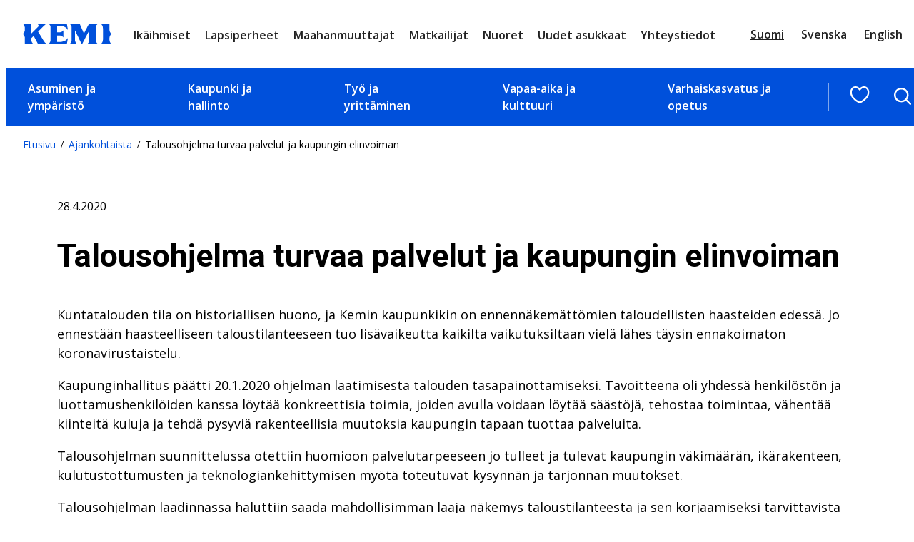

--- FILE ---
content_type: text/html; charset=UTF-8
request_url: https://www.kemi.fi/tiedotteet/talousohjelma-turvaa-palvelut-ja-kaupungin-elinvoiman/
body_size: 26948
content:
<!DOCTYPE html>
<html lang="fi">
<head>
	<meta charset="UTF-8" />
			<link rel="preload" as="script" href="https://consent.cookiebot.com/uc.js">
		<!-- cookiebot script start -->
	<script id="Cookiebot" src="https://consent.cookiebot.com/uc.js" data-culture="fi" data-cbid="f4f9b941-18bb-42af-af6d-19de300f34aa" data-blockingmode="auto" type="text/javascript"></script>
	<!-- cookiebot script end -->
	<meta name="viewport" content="width=device-width, initial-scale=1" />
	<style>img:is([sizes="auto" i], [sizes^="auto," i]) { contain-intrinsic-size: 3000px 1500px }</style>
	
<!-- The SEO Framework by Sybre Waaijer -->
<link rel="canonical" href="https://www.kemi.fi/tiedotteet/talousohjelma-turvaa-palvelut-ja-kaupungin-elinvoiman/" />
<meta name="description" content="Kuntatalouden tila on historiallisen huono, ja Kemin kaupunkikin on ennennäkemättömien taloudellisten haasteiden edessä. Jo ennestään haasteelliseen taloustilanteeseen tuo lisävaikeutta kaikilta vaikutuksiltaan vielä lähes täysin ennakoimaton …" />
<meta property="og:type" content="article" />
<meta property="og:locale" content="fi_FI" />
<meta property="og:site_name" content="Kemi" />
<meta property="og:title" content="Talousohjelma turvaa palvelut ja kaupungin elinvoiman | Kemi" />
<meta property="og:description" content="Kuntatalouden tila on historiallisen huono, ja Kemin kaupunkikin on ennennäkemättömien taloudellisten haasteiden edessä. Jo ennestään haasteelliseen taloustilanteeseen tuo lisävaikeutta kaikilta vaikutuksiltaan vielä lähes täysin ennakoimaton …" />
<meta property="og:url" content="https://www.kemi.fi/tiedotteet/talousohjelma-turvaa-palvelut-ja-kaupungin-elinvoiman/" />
<meta property="og:image" content="https://www.kemi.fi/wp-content/uploads/2020/08/cropped-Ilmakuva-Kemi.jpg" />
<meta property="og:image:width" content="4096" />
<meta property="og:image:height" content="2152" />
<meta property="article:published_time" content="2020-04-28T09:33:00+00:00" />
<meta property="article:modified_time" content="2020-06-10T10:28:13+00:00" />
<meta name="twitter:card" content="summary_large_image" />
<meta name="twitter:title" content="Talousohjelma turvaa palvelut ja kaupungin elinvoiman | Kemi" />
<meta name="twitter:description" content="Kuntatalouden tila on historiallisen huono, ja Kemin kaupunkikin on ennennäkemättömien taloudellisten haasteiden edessä. Jo ennestään haasteelliseen taloustilanteeseen tuo lisävaikeutta kaikilta vaikutuksiltaan vielä lähes täysin ennakoimaton …" />
<meta name="twitter:image" content="https://www.kemi.fi/wp-content/uploads/2020/08/cropped-Ilmakuva-Kemi.jpg" />
<script type="application/ld+json">{"@context":"https://schema.org","@graph":[{"@type":"WebSite","@id":"https://www.kemi.fi/#/schema/WebSite","url":"https://www.kemi.fi/","name":"Kemi","inLanguage":"fi","potentialAction":{"@type":"SearchAction","target":{"@type":"EntryPoint","urlTemplate":"https://www.kemi.fi/haku/{search_term_string}/"},"query-input":"required name=search_term_string"},"publisher":{"@type":"Organization","@id":"https://www.kemi.fi/#/schema/Organization","name":"Kemi","url":"https://www.kemi.fi/"}},{"@type":"WebPage","@id":"https://www.kemi.fi/tiedotteet/talousohjelma-turvaa-palvelut-ja-kaupungin-elinvoiman/","url":"https://www.kemi.fi/tiedotteet/talousohjelma-turvaa-palvelut-ja-kaupungin-elinvoiman/","name":"Talousohjelma turvaa palvelut ja kaupungin elinvoiman | Kemi","description":"Kuntatalouden tila on historiallisen huono, ja Kemin kaupunkikin on ennennäkemättömien taloudellisten haasteiden edessä. Jo ennestään haasteelliseen taloustilanteeseen tuo lisävaikeutta kaikilta vaikutuksiltaan vielä lähes täysin ennakoimaton …","inLanguage":"fi","isPartOf":{"@id":"https://www.kemi.fi/#/schema/WebSite"},"breadcrumb":{"@type":"BreadcrumbList","@id":"https://www.kemi.fi/#/schema/BreadcrumbList","itemListElement":[{"@type":"ListItem","position":1,"item":"https://www.kemi.fi/","name":"Kemi"},{"@type":"ListItem","position":2,"item":"https://www.kemi.fi/kategoria/tiedotteet/","name":"Tiedotteet"},{"@type":"ListItem","position":3,"name":"Talousohjelma turvaa palvelut ja kaupungin elinvoiman"}]},"potentialAction":{"@type":"ReadAction","target":"https://www.kemi.fi/tiedotteet/talousohjelma-turvaa-palvelut-ja-kaupungin-elinvoiman/"},"datePublished":"2020-04-28T09:33:00+00:00","dateModified":"2020-06-10T10:28:13+00:00","author":{"@type":"Person","@id":"https://www.kemi.fi/#/schema/Person/9618211c4c0d60b4f74c4735f1c1d2af","name":"Teija Laurinolli"}}]}</script>
<!-- / The SEO Framework by Sybre Waaijer | 3.64ms meta | 0.11ms boot -->

<title>Talousohjelma turvaa palvelut ja kaupungin elinvoiman | Kemi</title>
<link rel='dns-prefetch' href='//assets.juicer.io' />
<link rel='dns-prefetch' href='//fonts.googleapis.com' />
		<!-- This site uses the Google Analytics by MonsterInsights plugin v9.11.0 - Using Analytics tracking - https://www.monsterinsights.com/ -->
							<script src="//www.googletagmanager.com/gtag/js?id=G-LPZYL9RT5C"  data-cfasync="false" data-wpfc-render="false" type="text/plain" data-cookieconsent="statistics" async></script>
			<script data-cfasync="false" data-wpfc-render="false" type="text/plain" data-cookieconsent="statistics">
				var mi_version = '9.11.0';
				var mi_track_user = true;
				var mi_no_track_reason = '';
								var MonsterInsightsDefaultLocations = {"page_location":"https:\/\/www.kemi.fi\/tiedotteet\/talousohjelma-turvaa-palvelut-ja-kaupungin-elinvoiman\/"};
								if ( typeof MonsterInsightsPrivacyGuardFilter === 'function' ) {
					var MonsterInsightsLocations = (typeof MonsterInsightsExcludeQuery === 'object') ? MonsterInsightsPrivacyGuardFilter( MonsterInsightsExcludeQuery ) : MonsterInsightsPrivacyGuardFilter( MonsterInsightsDefaultLocations );
				} else {
					var MonsterInsightsLocations = (typeof MonsterInsightsExcludeQuery === 'object') ? MonsterInsightsExcludeQuery : MonsterInsightsDefaultLocations;
				}

								var disableStrs = [
										'ga-disable-G-LPZYL9RT5C',
									];

				/* Function to detect opted out users */
				function __gtagTrackerIsOptedOut() {
					for (var index = 0; index < disableStrs.length; index++) {
						if (document.cookie.indexOf(disableStrs[index] + '=true') > -1) {
							return true;
						}
					}

					return false;
				}

				/* Disable tracking if the opt-out cookie exists. */
				if (__gtagTrackerIsOptedOut()) {
					for (var index = 0; index < disableStrs.length; index++) {
						window[disableStrs[index]] = true;
					}
				}

				/* Opt-out function */
				function __gtagTrackerOptout() {
					for (var index = 0; index < disableStrs.length; index++) {
						document.cookie = disableStrs[index] + '=true; expires=Thu, 31 Dec 2099 23:59:59 UTC; path=/';
						window[disableStrs[index]] = true;
					}
				}

				if ('undefined' === typeof gaOptout) {
					function gaOptout() {
						__gtagTrackerOptout();
					}
				}
								window.dataLayer = window.dataLayer || [];

				window.MonsterInsightsDualTracker = {
					helpers: {},
					trackers: {},
				};
				if (mi_track_user) {
					function __gtagDataLayer() {
						dataLayer.push(arguments);
					}

					function __gtagTracker(type, name, parameters) {
						if (!parameters) {
							parameters = {};
						}

						if (parameters.send_to) {
							__gtagDataLayer.apply(null, arguments);
							return;
						}

						if (type === 'event') {
														parameters.send_to = monsterinsights_frontend.v4_id;
							var hookName = name;
							if (typeof parameters['event_category'] !== 'undefined') {
								hookName = parameters['event_category'] + ':' + name;
							}

							if (typeof MonsterInsightsDualTracker.trackers[hookName] !== 'undefined') {
								MonsterInsightsDualTracker.trackers[hookName](parameters);
							} else {
								__gtagDataLayer('event', name, parameters);
							}
							
						} else {
							__gtagDataLayer.apply(null, arguments);
						}
					}

					__gtagTracker('js', new Date());
					__gtagTracker('set', {
						'developer_id.dZGIzZG': true,
											});
					if ( MonsterInsightsLocations.page_location ) {
						__gtagTracker('set', MonsterInsightsLocations);
					}
										__gtagTracker('config', 'G-LPZYL9RT5C', {"forceSSL":"true","link_attribution":"true"} );
										window.gtag = __gtagTracker;										(function () {
						/* https://developers.google.com/analytics/devguides/collection/analyticsjs/ */
						/* ga and __gaTracker compatibility shim. */
						var noopfn = function () {
							return null;
						};
						var newtracker = function () {
							return new Tracker();
						};
						var Tracker = function () {
							return null;
						};
						var p = Tracker.prototype;
						p.get = noopfn;
						p.set = noopfn;
						p.send = function () {
							var args = Array.prototype.slice.call(arguments);
							args.unshift('send');
							__gaTracker.apply(null, args);
						};
						var __gaTracker = function () {
							var len = arguments.length;
							if (len === 0) {
								return;
							}
							var f = arguments[len - 1];
							if (typeof f !== 'object' || f === null || typeof f.hitCallback !== 'function') {
								if ('send' === arguments[0]) {
									var hitConverted, hitObject = false, action;
									if ('event' === arguments[1]) {
										if ('undefined' !== typeof arguments[3]) {
											hitObject = {
												'eventAction': arguments[3],
												'eventCategory': arguments[2],
												'eventLabel': arguments[4],
												'value': arguments[5] ? arguments[5] : 1,
											}
										}
									}
									if ('pageview' === arguments[1]) {
										if ('undefined' !== typeof arguments[2]) {
											hitObject = {
												'eventAction': 'page_view',
												'page_path': arguments[2],
											}
										}
									}
									if (typeof arguments[2] === 'object') {
										hitObject = arguments[2];
									}
									if (typeof arguments[5] === 'object') {
										Object.assign(hitObject, arguments[5]);
									}
									if ('undefined' !== typeof arguments[1].hitType) {
										hitObject = arguments[1];
										if ('pageview' === hitObject.hitType) {
											hitObject.eventAction = 'page_view';
										}
									}
									if (hitObject) {
										action = 'timing' === arguments[1].hitType ? 'timing_complete' : hitObject.eventAction;
										hitConverted = mapArgs(hitObject);
										__gtagTracker('event', action, hitConverted);
									}
								}
								return;
							}

							function mapArgs(args) {
								var arg, hit = {};
								var gaMap = {
									'eventCategory': 'event_category',
									'eventAction': 'event_action',
									'eventLabel': 'event_label',
									'eventValue': 'event_value',
									'nonInteraction': 'non_interaction',
									'timingCategory': 'event_category',
									'timingVar': 'name',
									'timingValue': 'value',
									'timingLabel': 'event_label',
									'page': 'page_path',
									'location': 'page_location',
									'title': 'page_title',
									'referrer' : 'page_referrer',
								};
								for (arg in args) {
																		if (!(!args.hasOwnProperty(arg) || !gaMap.hasOwnProperty(arg))) {
										hit[gaMap[arg]] = args[arg];
									} else {
										hit[arg] = args[arg];
									}
								}
								return hit;
							}

							try {
								f.hitCallback();
							} catch (ex) {
							}
						};
						__gaTracker.create = newtracker;
						__gaTracker.getByName = newtracker;
						__gaTracker.getAll = function () {
							return [];
						};
						__gaTracker.remove = noopfn;
						__gaTracker.loaded = true;
						window['__gaTracker'] = __gaTracker;
					})();
									} else {
										console.log("");
					(function () {
						function __gtagTracker() {
							return null;
						}

						window['__gtagTracker'] = __gtagTracker;
						window['gtag'] = __gtagTracker;
					})();
									}
			</script>
							<!-- / Google Analytics by MonsterInsights -->
		<style id='valu-breadcrumbs-style-inline-css'>
.wp-block-valu-breadcrumbs ul.breadcrumbs{align-items:center;display:flex;flex-wrap:wrap;list-style-type:none;margin:0;padding-left:0;padding-inline-start:0}.wp-block-valu-breadcrumbs ul.breadcrumbs li{margin-bottom:0;margin-right:.4375rem;margin-top:0;text-align:left}.wp-block-valu-breadcrumbs ul.breadcrumbs li a{text-decoration:none}.wp-block-valu-breadcrumbs ul.breadcrumbs li a:hover{text-decoration:underline}.wp-block-valu-breadcrumbs ul.breadcrumbs li.breadcrumbs__divider{font-size:.75rem;margin-bottom:0;margin-right:.4375rem}

</style>
<style id='wp-block-group-inline-css'>
.wp-block-group{box-sizing:border-box}:where(.wp-block-group.wp-block-group-is-layout-constrained){position:relative}
</style>
<style id='wp-block-post-featured-image-inline-css'>
.wp-block-post-featured-image{margin-left:0;margin-right:0}.wp-block-post-featured-image a{display:block;height:100%}.wp-block-post-featured-image :where(img){box-sizing:border-box;height:auto;max-width:100%;vertical-align:bottom;width:100%}.wp-block-post-featured-image.alignfull img,.wp-block-post-featured-image.alignwide img{width:100%}.wp-block-post-featured-image .wp-block-post-featured-image__overlay.has-background-dim{background-color:#000;inset:0;position:absolute}.wp-block-post-featured-image{position:relative}.wp-block-post-featured-image .wp-block-post-featured-image__overlay.has-background-gradient{background-color:initial}.wp-block-post-featured-image .wp-block-post-featured-image__overlay.has-background-dim-0{opacity:0}.wp-block-post-featured-image .wp-block-post-featured-image__overlay.has-background-dim-10{opacity:.1}.wp-block-post-featured-image .wp-block-post-featured-image__overlay.has-background-dim-20{opacity:.2}.wp-block-post-featured-image .wp-block-post-featured-image__overlay.has-background-dim-30{opacity:.3}.wp-block-post-featured-image .wp-block-post-featured-image__overlay.has-background-dim-40{opacity:.4}.wp-block-post-featured-image .wp-block-post-featured-image__overlay.has-background-dim-50{opacity:.5}.wp-block-post-featured-image .wp-block-post-featured-image__overlay.has-background-dim-60{opacity:.6}.wp-block-post-featured-image .wp-block-post-featured-image__overlay.has-background-dim-70{opacity:.7}.wp-block-post-featured-image .wp-block-post-featured-image__overlay.has-background-dim-80{opacity:.8}.wp-block-post-featured-image .wp-block-post-featured-image__overlay.has-background-dim-90{opacity:.9}.wp-block-post-featured-image .wp-block-post-featured-image__overlay.has-background-dim-100{opacity:1}.wp-block-post-featured-image:where(.alignleft,.alignright){width:100%}
</style>
<style id='wp-block-paragraph-inline-css'>
.is-small-text{font-size:.875em}.is-regular-text{font-size:1em}.is-large-text{font-size:2.25em}.is-larger-text{font-size:3em}.has-drop-cap:not(:focus):first-letter{float:left;font-size:8.4em;font-style:normal;font-weight:100;line-height:.68;margin:.05em .1em 0 0;text-transform:uppercase}body.rtl .has-drop-cap:not(:focus):first-letter{float:none;margin-left:.1em}p.has-drop-cap.has-background{overflow:hidden}:root :where(p.has-background){padding:1.25em 2.375em}:where(p.has-text-color:not(.has-link-color)) a{color:inherit}p.has-text-align-left[style*="writing-mode:vertical-lr"],p.has-text-align-right[style*="writing-mode:vertical-rl"]{rotate:180deg}
</style>
<style id='wp-block-post-date-inline-css'>
.wp-block-post-date{box-sizing:border-box}
</style>
<style id='wp-block-post-title-inline-css'>
.wp-block-post-title{box-sizing:border-box;word-break:break-word}.wp-block-post-title :where(a){display:inline-block;font-family:inherit;font-size:inherit;font-style:inherit;font-weight:inherit;letter-spacing:inherit;line-height:inherit;text-decoration:inherit}
</style>
<style id='wp-block-list-inline-css'>
ol,ul{box-sizing:border-box}:root :where(.wp-block-list.has-background){padding:1.25em 2.375em}
</style>
<style id='wp-block-post-content-inline-css'>
.wp-block-post-content{display:flow-root}
</style>
<style id='wp-block-columns-inline-css'>
.wp-block-columns{align-items:normal!important;box-sizing:border-box;display:flex;flex-wrap:wrap!important}@media (min-width:782px){.wp-block-columns{flex-wrap:nowrap!important}}.wp-block-columns.are-vertically-aligned-top{align-items:flex-start}.wp-block-columns.are-vertically-aligned-center{align-items:center}.wp-block-columns.are-vertically-aligned-bottom{align-items:flex-end}@media (max-width:781px){.wp-block-columns:not(.is-not-stacked-on-mobile)>.wp-block-column{flex-basis:100%!important}}@media (min-width:782px){.wp-block-columns:not(.is-not-stacked-on-mobile)>.wp-block-column{flex-basis:0;flex-grow:1}.wp-block-columns:not(.is-not-stacked-on-mobile)>.wp-block-column[style*=flex-basis]{flex-grow:0}}.wp-block-columns.is-not-stacked-on-mobile{flex-wrap:nowrap!important}.wp-block-columns.is-not-stacked-on-mobile>.wp-block-column{flex-basis:0;flex-grow:1}.wp-block-columns.is-not-stacked-on-mobile>.wp-block-column[style*=flex-basis]{flex-grow:0}:where(.wp-block-columns){margin-bottom:1.75em}:where(.wp-block-columns.has-background){padding:1.25em 2.375em}.wp-block-column{flex-grow:1;min-width:0;overflow-wrap:break-word;word-break:break-word}.wp-block-column.is-vertically-aligned-top{align-self:flex-start}.wp-block-column.is-vertically-aligned-center{align-self:center}.wp-block-column.is-vertically-aligned-bottom{align-self:flex-end}.wp-block-column.is-vertically-aligned-stretch{align-self:stretch}.wp-block-column.is-vertically-aligned-bottom,.wp-block-column.is-vertically-aligned-center,.wp-block-column.is-vertically-aligned-top{width:100%}
</style>
<style id='wp-block-button-inline-css'>
.wp-block-button__link{align-content:center;box-sizing:border-box;cursor:pointer;display:inline-block;height:100%;text-align:center;word-break:break-word}.wp-block-button__link.aligncenter{text-align:center}.wp-block-button__link.alignright{text-align:right}:where(.wp-block-button__link){border-radius:9999px;box-shadow:none;padding:calc(.667em + 2px) calc(1.333em + 2px);text-decoration:none}.wp-block-button[style*=text-decoration] .wp-block-button__link{text-decoration:inherit}.wp-block-buttons>.wp-block-button.has-custom-width{max-width:none}.wp-block-buttons>.wp-block-button.has-custom-width .wp-block-button__link{width:100%}.wp-block-buttons>.wp-block-button.has-custom-font-size .wp-block-button__link{font-size:inherit}.wp-block-buttons>.wp-block-button.wp-block-button__width-25{width:calc(25% - var(--wp--style--block-gap, .5em)*.75)}.wp-block-buttons>.wp-block-button.wp-block-button__width-50{width:calc(50% - var(--wp--style--block-gap, .5em)*.5)}.wp-block-buttons>.wp-block-button.wp-block-button__width-75{width:calc(75% - var(--wp--style--block-gap, .5em)*.25)}.wp-block-buttons>.wp-block-button.wp-block-button__width-100{flex-basis:100%;width:100%}.wp-block-buttons.is-vertical>.wp-block-button.wp-block-button__width-25{width:25%}.wp-block-buttons.is-vertical>.wp-block-button.wp-block-button__width-50{width:50%}.wp-block-buttons.is-vertical>.wp-block-button.wp-block-button__width-75{width:75%}.wp-block-button.is-style-squared,.wp-block-button__link.wp-block-button.is-style-squared{border-radius:0}.wp-block-button.no-border-radius,.wp-block-button__link.no-border-radius{border-radius:0!important}:root :where(.wp-block-button .wp-block-button__link.is-style-outline),:root :where(.wp-block-button.is-style-outline>.wp-block-button__link){border:2px solid;padding:.667em 1.333em}:root :where(.wp-block-button .wp-block-button__link.is-style-outline:not(.has-text-color)),:root :where(.wp-block-button.is-style-outline>.wp-block-button__link:not(.has-text-color)){color:currentColor}:root :where(.wp-block-button .wp-block-button__link.is-style-outline:not(.has-background)),:root :where(.wp-block-button.is-style-outline>.wp-block-button__link:not(.has-background)){background-color:initial;background-image:none}
.wp-block-button.is-style-crimson .wp-block-button__link {
			background-color: var(--wp--preset--color--accent-2);
			color: var(--wp--preset--color--base);
			border-radius:0;
			font-weight:700;
			transition: all .3s ease-in-out;
		}
		.wp-block-button.is-style-crimson .wp-block-button__link:hover, .wp-block-button.is-style-crimson .wp-block-button__link:focus {
			background-color: #266f56;
			color: var(--wp--preset--color--base);
			text-decoration:none;
		}
		

		.wp-block-button.is-style-text-button .wp-block-button__link {
			background-color: transparent;
            color: var(--wp--preset--color--accent);
            font-weight:400;
            font-family:var(--wp--preset--font-family--body);
            text-decoration:underline;
            text-align: left;
			border:none;
			padding:0;
		}
		.wp-block-button.is-style-text-button .wp-block-button__link:hover, .wp-block-button.is-style-text-button .wp-block-button__link:focus {
            color: var(--wp--preset--color--accent-4);
		}
		

		.wp-block-button.is-style-arrow-button .wp-block-button__link {
			position:relative;
			background-color: transparent;
            color: var(--wp--preset--color--contrast-2);
            font-weight:700;
			border:none;
			padding:0;
			transition: all .3s ease-in-out;
		}
	
		.wp-block-button.is-style-arrow-button .wp-block-button__link:hover, .wp-block-button.is-style-arrow-button .wp-block-button__link:focus {
            color: var(--wp--preset--color--accent);
            text-decoration: underline!important;
		}
		

		.wp-block-button.is-style-arrow-button-left .wp-block-button__link {
			position:relative;
			background-color: transparent;
            color: var(--wp--preset--color--contrast-2);
            font-weight:700;
			border:none;
			padding:0;
			transition: all .3s ease-in-out;
		}
	
		.wp-block-button.is-style-arrow-button-left .wp-block-button__link:hover, .wp-block-button.is-style-arrow-button-left .wp-block-button__link:focus {
            color: var(--wp--preset--color--accent);
            text-decoration: underline!important;
		}
		
</style>
<style id='wp-block-buttons-inline-css'>
.wp-block-buttons{box-sizing:border-box}.wp-block-buttons.is-vertical{flex-direction:column}.wp-block-buttons.is-vertical>.wp-block-button:last-child{margin-bottom:0}.wp-block-buttons>.wp-block-button{display:inline-block;margin:0}.wp-block-buttons.is-content-justification-left{justify-content:flex-start}.wp-block-buttons.is-content-justification-left.is-vertical{align-items:flex-start}.wp-block-buttons.is-content-justification-center{justify-content:center}.wp-block-buttons.is-content-justification-center.is-vertical{align-items:center}.wp-block-buttons.is-content-justification-right{justify-content:flex-end}.wp-block-buttons.is-content-justification-right.is-vertical{align-items:flex-end}.wp-block-buttons.is-content-justification-space-between{justify-content:space-between}.wp-block-buttons.aligncenter{text-align:center}.wp-block-buttons:not(.is-content-justification-space-between,.is-content-justification-right,.is-content-justification-left,.is-content-justification-center) .wp-block-button.aligncenter{margin-left:auto;margin-right:auto;width:100%}.wp-block-buttons[style*=text-decoration] .wp-block-button,.wp-block-buttons[style*=text-decoration] .wp-block-button__link{text-decoration:inherit}.wp-block-buttons.has-custom-font-size .wp-block-button__link{font-size:inherit}.wp-block-buttons .wp-block-button__link{width:100%}.wp-block-button.aligncenter{text-align:center}
</style>
<link rel='stylesheet' id='wp-block-image-css' href='https://www.kemi.fi/wp-includes/blocks/image/style.min.css?ver=217e7df995cbc69d29cae3094f441759' media='all' />
<link rel='stylesheet' id='wp-block-social-links-css' href='https://www.kemi.fi/wp-includes/blocks/social-links/style.min.css?ver=217e7df995cbc69d29cae3094f441759' media='all' />
<style id='wp-block-heading-inline-css'>
h1.has-background,h2.has-background,h3.has-background,h4.has-background,h5.has-background,h6.has-background{padding:1.25em 2.375em}h1.has-text-align-left[style*=writing-mode]:where([style*=vertical-lr]),h1.has-text-align-right[style*=writing-mode]:where([style*=vertical-rl]),h2.has-text-align-left[style*=writing-mode]:where([style*=vertical-lr]),h2.has-text-align-right[style*=writing-mode]:where([style*=vertical-rl]),h3.has-text-align-left[style*=writing-mode]:where([style*=vertical-lr]),h3.has-text-align-right[style*=writing-mode]:where([style*=vertical-rl]),h4.has-text-align-left[style*=writing-mode]:where([style*=vertical-lr]),h4.has-text-align-right[style*=writing-mode]:where([style*=vertical-rl]),h5.has-text-align-left[style*=writing-mode]:where([style*=vertical-lr]),h5.has-text-align-right[style*=writing-mode]:where([style*=vertical-rl]),h6.has-text-align-left[style*=writing-mode]:where([style*=vertical-lr]),h6.has-text-align-right[style*=writing-mode]:where([style*=vertical-rl]){rotate:180deg}
</style>
<style id='wp-block-navigation-link-inline-css'>
.wp-block-navigation .wp-block-navigation-item__label{overflow-wrap:break-word}.wp-block-navigation .wp-block-navigation-item__description{display:none}.link-ui-tools{border-top:1px solid #f0f0f0;padding:8px}.link-ui-block-inserter{padding-top:8px}.link-ui-block-inserter__back{margin-left:8px;text-transform:uppercase}
</style>
<link rel='stylesheet' id='wp-block-navigation-css' href='https://www.kemi.fi/wp-includes/blocks/navigation/style.min.css?ver=217e7df995cbc69d29cae3094f441759' media='all' />
<style id='wp-block-library-inline-css'>
:root{--wp-admin-theme-color:#007cba;--wp-admin-theme-color--rgb:0,124,186;--wp-admin-theme-color-darker-10:#006ba1;--wp-admin-theme-color-darker-10--rgb:0,107,161;--wp-admin-theme-color-darker-20:#005a87;--wp-admin-theme-color-darker-20--rgb:0,90,135;--wp-admin-border-width-focus:2px;--wp-block-synced-color:#7a00df;--wp-block-synced-color--rgb:122,0,223;--wp-bound-block-color:var(--wp-block-synced-color)}@media (min-resolution:192dpi){:root{--wp-admin-border-width-focus:1.5px}}.wp-element-button{cursor:pointer}:root{--wp--preset--font-size--normal:16px;--wp--preset--font-size--huge:42px}:root .has-very-light-gray-background-color{background-color:#eee}:root .has-very-dark-gray-background-color{background-color:#313131}:root .has-very-light-gray-color{color:#eee}:root .has-very-dark-gray-color{color:#313131}:root .has-vivid-green-cyan-to-vivid-cyan-blue-gradient-background{background:linear-gradient(135deg,#00d084,#0693e3)}:root .has-purple-crush-gradient-background{background:linear-gradient(135deg,#34e2e4,#4721fb 50%,#ab1dfe)}:root .has-hazy-dawn-gradient-background{background:linear-gradient(135deg,#faaca8,#dad0ec)}:root .has-subdued-olive-gradient-background{background:linear-gradient(135deg,#fafae1,#67a671)}:root .has-atomic-cream-gradient-background{background:linear-gradient(135deg,#fdd79a,#004a59)}:root .has-nightshade-gradient-background{background:linear-gradient(135deg,#330968,#31cdcf)}:root .has-midnight-gradient-background{background:linear-gradient(135deg,#020381,#2874fc)}.has-regular-font-size{font-size:1em}.has-larger-font-size{font-size:2.625em}.has-normal-font-size{font-size:var(--wp--preset--font-size--normal)}.has-huge-font-size{font-size:var(--wp--preset--font-size--huge)}.has-text-align-center{text-align:center}.has-text-align-left{text-align:left}.has-text-align-right{text-align:right}#end-resizable-editor-section{display:none}.aligncenter{clear:both}.items-justified-left{justify-content:flex-start}.items-justified-center{justify-content:center}.items-justified-right{justify-content:flex-end}.items-justified-space-between{justify-content:space-between}.screen-reader-text{border:0;clip-path:inset(50%);height:1px;margin:-1px;overflow:hidden;padding:0;position:absolute;width:1px;word-wrap:normal!important}.screen-reader-text:focus{background-color:#ddd;clip-path:none;color:#444;display:block;font-size:1em;height:auto;left:5px;line-height:normal;padding:15px 23px 14px;text-decoration:none;top:5px;width:auto;z-index:100000}html :where(.has-border-color){border-style:solid}html :where([style*=border-top-color]){border-top-style:solid}html :where([style*=border-right-color]){border-right-style:solid}html :where([style*=border-bottom-color]){border-bottom-style:solid}html :where([style*=border-left-color]){border-left-style:solid}html :where([style*=border-width]){border-style:solid}html :where([style*=border-top-width]){border-top-style:solid}html :where([style*=border-right-width]){border-right-style:solid}html :where([style*=border-bottom-width]){border-bottom-style:solid}html :where([style*=border-left-width]){border-left-style:solid}html :where(img[class*=wp-image-]){height:auto;max-width:100%}:where(figure){margin:0 0 1em}html :where(.is-position-sticky){--wp-admin--admin-bar--position-offset:var(--wp-admin--admin-bar--height,0px)}@media screen and (max-width:600px){html :where(.is-position-sticky){--wp-admin--admin-bar--position-offset:0px}}
</style>
<style id='global-styles-inline-css'>
:root{--wp--preset--aspect-ratio--square: 1;--wp--preset--aspect-ratio--4-3: 4/3;--wp--preset--aspect-ratio--3-4: 3/4;--wp--preset--aspect-ratio--3-2: 3/2;--wp--preset--aspect-ratio--2-3: 2/3;--wp--preset--aspect-ratio--16-9: 16/9;--wp--preset--aspect-ratio--9-16: 9/16;--wp--preset--color--black: #000000;--wp--preset--color--cyan-bluish-gray: #abb8c3;--wp--preset--color--white: #ffffff;--wp--preset--color--pale-pink: #f78da7;--wp--preset--color--vivid-red: #cf2e2e;--wp--preset--color--luminous-vivid-orange: #ff6900;--wp--preset--color--luminous-vivid-amber: #fcb900;--wp--preset--color--light-green-cyan: #7bdcb5;--wp--preset--color--vivid-green-cyan: #00d084;--wp--preset--color--pale-cyan-blue: #8ed1fc;--wp--preset--color--vivid-cyan-blue: #0693e3;--wp--preset--color--vivid-purple: #9b51e0;--wp--preset--color--base: #ffffff;--wp--preset--color--base-2: #f7f7f7;--wp--preset--color--base-3: #d7d6d7;--wp--preset--color--base-4: #c1d8ed;--wp--preset--color--base-5: #ececec;--wp--preset--color--base-6: #737373;--wp--preset--color--contrast: #000000;--wp--preset--color--contrast-2: #212121;--wp--preset--color--contrast-3: #141414;--wp--preset--color--accent: #0050db;--wp--preset--color--accent-2: #004a2f;--wp--preset--color--accent-3: #7ab51d;--wp--preset--color--accent-4: #001e64;--wp--preset--color--accent-5: #dadada;--wp--preset--gradient--vivid-cyan-blue-to-vivid-purple: linear-gradient(135deg,rgba(6,147,227,1) 0%,rgb(155,81,224) 100%);--wp--preset--gradient--light-green-cyan-to-vivid-green-cyan: linear-gradient(135deg,rgb(122,220,180) 0%,rgb(0,208,130) 100%);--wp--preset--gradient--luminous-vivid-amber-to-luminous-vivid-orange: linear-gradient(135deg,rgba(252,185,0,1) 0%,rgba(255,105,0,1) 100%);--wp--preset--gradient--luminous-vivid-orange-to-vivid-red: linear-gradient(135deg,rgba(255,105,0,1) 0%,rgb(207,46,46) 100%);--wp--preset--gradient--very-light-gray-to-cyan-bluish-gray: linear-gradient(135deg,rgb(238,238,238) 0%,rgb(169,184,195) 100%);--wp--preset--gradient--cool-to-warm-spectrum: linear-gradient(135deg,rgb(74,234,220) 0%,rgb(151,120,209) 20%,rgb(207,42,186) 40%,rgb(238,44,130) 60%,rgb(251,105,98) 80%,rgb(254,248,76) 100%);--wp--preset--gradient--blush-light-purple: linear-gradient(135deg,rgb(255,206,236) 0%,rgb(152,150,240) 100%);--wp--preset--gradient--blush-bordeaux: linear-gradient(135deg,rgb(254,205,165) 0%,rgb(254,45,45) 50%,rgb(107,0,62) 100%);--wp--preset--gradient--luminous-dusk: linear-gradient(135deg,rgb(255,203,112) 0%,rgb(199,81,192) 50%,rgb(65,88,208) 100%);--wp--preset--gradient--pale-ocean: linear-gradient(135deg,rgb(255,245,203) 0%,rgb(182,227,212) 50%,rgb(51,167,181) 100%);--wp--preset--gradient--electric-grass: linear-gradient(135deg,rgb(202,248,128) 0%,rgb(113,206,126) 100%);--wp--preset--gradient--midnight: linear-gradient(135deg,rgb(2,3,129) 0%,rgb(40,116,252) 100%);--wp--preset--font-size--small: 0.88rem;--wp--preset--font-size--medium: clamp(1.1rem, 3vw, 1.25rem);--wp--preset--font-size--large: clamp(1.25rem, 3vw, 1.5rem);--wp--preset--font-size--x-large: clamp(1.5rem, 10vw, 1.75rem);--wp--preset--font-size--x-small: clamp(.75rem, 3vw, 0.875rem);--wp--preset--font-size--normal: 1rem;--wp--preset--font-size--page-content: clamp(1rem, 3vw, 1.125rem);--wp--preset--font-size--medium-large: clamp(1.125rem, 3vw, 1.3125rem);--wp--preset--font-size--2-x-large: clamp(1.75rem, 10vw, 2rem);--wp--preset--font-size--3-x-large: clamp(2.3125rem, 10vw, 2.8125rem);--wp--preset--font-size--4-x-large: clamp(3rem, 10vw, 3.5rem);--wp--preset--font-size--5-x-large: clamp(3rem, 10vw, 3.5rem);--wp--preset--font-size--6-x-large: clamp(3.5rem, 10vw, 4.5rem);--wp--preset--font-family--body: "Open Sans", sans-serif;--wp--preset--font-family--heading: "Roboto", sans-serif;--wp--preset--spacing--20: 0.44rem;--wp--preset--spacing--30: 0.67rem;--wp--preset--spacing--40: 1rem;--wp--preset--spacing--50: 1.5rem;--wp--preset--spacing--60: clamp( 1.5rem, 5vw, 2.25rem );--wp--preset--spacing--70: 3rem;--wp--preset--spacing--80: clamp( 2rem, 5vw, 5.06rem );--wp--preset--shadow--natural: 6px 6px 9px rgba(0, 0, 0, 0.2);--wp--preset--shadow--deep: 12px 12px 50px rgba(0, 0, 0, 0.4);--wp--preset--shadow--sharp: 6px 6px 0px rgba(0, 0, 0, 0.2);--wp--preset--shadow--outlined: 6px 6px 0px -3px rgba(255, 255, 255, 1), 6px 6px rgba(0, 0, 0, 1);--wp--preset--shadow--crisp: 6px 6px 0px rgba(0, 0, 0, 1);--wp--preset--shadow--basic: 0 8px 16px rgba(48, 49, 51, .1);--wp--custom--typography--line-height--medium: 1.4;--wp--custom--typography--line-height--normal: 1.5;--wp--custom--typography--line-height--small: 1.2;--wp--custom--typography--line-height--tiny: 1.15;}:root { --wp--style--global--content-size: 800px;--wp--style--global--wide-size: 1400px; }:where(body) { margin: 0; }.wp-site-blocks { padding-top: var(--wp--style--root--padding-top); padding-bottom: var(--wp--style--root--padding-bottom); }.has-global-padding { padding-right: var(--wp--style--root--padding-right); padding-left: var(--wp--style--root--padding-left); }.has-global-padding > .alignfull { margin-right: calc(var(--wp--style--root--padding-right) * -1); margin-left: calc(var(--wp--style--root--padding-left) * -1); }.has-global-padding :where(:not(.alignfull.is-layout-flow) > .has-global-padding:not(.wp-block-block, .alignfull)) { padding-right: 0; padding-left: 0; }.has-global-padding :where(:not(.alignfull.is-layout-flow) > .has-global-padding:not(.wp-block-block, .alignfull)) > .alignfull { margin-left: 0; margin-right: 0; }.wp-site-blocks > .alignleft { float: left; margin-right: 2em; }.wp-site-blocks > .alignright { float: right; margin-left: 2em; }.wp-site-blocks > .aligncenter { justify-content: center; margin-left: auto; margin-right: auto; }:where(.wp-site-blocks) > * { margin-block-start: 1.5rem; margin-block-end: 0; }:where(.wp-site-blocks) > :first-child { margin-block-start: 0; }:where(.wp-site-blocks) > :last-child { margin-block-end: 0; }:root { --wp--style--block-gap: 1.5rem; }:root :where(.is-layout-flow) > :first-child{margin-block-start: 0;}:root :where(.is-layout-flow) > :last-child{margin-block-end: 0;}:root :where(.is-layout-flow) > *{margin-block-start: 1.5rem;margin-block-end: 0;}:root :where(.is-layout-constrained) > :first-child{margin-block-start: 0;}:root :where(.is-layout-constrained) > :last-child{margin-block-end: 0;}:root :where(.is-layout-constrained) > *{margin-block-start: 1.5rem;margin-block-end: 0;}:root :where(.is-layout-flex){gap: 1.5rem;}:root :where(.is-layout-grid){gap: 1.5rem;}.is-layout-flow > .alignleft{float: left;margin-inline-start: 0;margin-inline-end: 2em;}.is-layout-flow > .alignright{float: right;margin-inline-start: 2em;margin-inline-end: 0;}.is-layout-flow > .aligncenter{margin-left: auto !important;margin-right: auto !important;}.is-layout-constrained > .alignleft{float: left;margin-inline-start: 0;margin-inline-end: 2em;}.is-layout-constrained > .alignright{float: right;margin-inline-start: 2em;margin-inline-end: 0;}.is-layout-constrained > .aligncenter{margin-left: auto !important;margin-right: auto !important;}.is-layout-constrained > :where(:not(.alignleft):not(.alignright):not(.alignfull)){max-width: var(--wp--style--global--content-size);margin-left: auto !important;margin-right: auto !important;}.is-layout-constrained > .alignwide{max-width: var(--wp--style--global--wide-size);}body .is-layout-flex{display: flex;}.is-layout-flex{flex-wrap: wrap;align-items: center;}.is-layout-flex > :is(*, div){margin: 0;}body .is-layout-grid{display: grid;}.is-layout-grid > :is(*, div){margin: 0;}body{background-color: var(--wp--preset--color--base);color: var(--wp--preset--color--contrast);font-family: var(--wp--preset--font-family--body);font-size: var(--wp--preset--font-size--normal);font-weight: 300;line-height: var(--wp--custom--typography--line-height--normal);--wp--style--root--padding-top: 0px;--wp--style--root--padding-right: 1.5rem;--wp--style--root--padding-bottom: 0px;--wp--style--root--padding-left: 1.5rem;}a:where(:not(.wp-element-button)){color: var(--wp--preset--color--accent);text-decoration: underline;}h1, h2, h3, h4, h5, h6{font-family: var(--wp--preset--font-family--heading);font-weight: 700;}h1{line-height: var(--wp--custom--typography--line-height--normal);}h2{font-size: var(--wp--preset--font-size--2-x-large);line-height: var(--wp--custom--typography--line-height--normal);}h3{font-size: var(--wp--preset--font-size--x-large);line-height: var(--wp--custom--typography--line-height--normal);}h4{line-height: var(--wp--custom--typography--line-height--normal);}h5{line-height: var(--wp--custom--typography--line-height--normal);}h6{line-height: var(--wp--custom--typography--line-height--normal);}:root :where(.wp-element-button, .wp-block-button__link){background-color: var(--wp--preset--color--accent);border-width: 0;color: var(--wp--preset--color--base);font-family: inherit;font-size: inherit;line-height: inherit;padding: calc(0.667em + 2px) calc(1.333em + 2px);text-decoration: none;}:root :where(.wp-element-button, .wp-block-button__link){text-decoration: none!important;}:root :where(.wp-element-button:hover, .wp-block-button__link:hover){background-color: #0d467b;}:root :where(.wp-element-button:hover, .wp-block-button__link:hover){text-decoration: none!important;}.has-black-color{color: var(--wp--preset--color--black) !important;}.has-cyan-bluish-gray-color{color: var(--wp--preset--color--cyan-bluish-gray) !important;}.has-white-color{color: var(--wp--preset--color--white) !important;}.has-pale-pink-color{color: var(--wp--preset--color--pale-pink) !important;}.has-vivid-red-color{color: var(--wp--preset--color--vivid-red) !important;}.has-luminous-vivid-orange-color{color: var(--wp--preset--color--luminous-vivid-orange) !important;}.has-luminous-vivid-amber-color{color: var(--wp--preset--color--luminous-vivid-amber) !important;}.has-light-green-cyan-color{color: var(--wp--preset--color--light-green-cyan) !important;}.has-vivid-green-cyan-color{color: var(--wp--preset--color--vivid-green-cyan) !important;}.has-pale-cyan-blue-color{color: var(--wp--preset--color--pale-cyan-blue) !important;}.has-vivid-cyan-blue-color{color: var(--wp--preset--color--vivid-cyan-blue) !important;}.has-vivid-purple-color{color: var(--wp--preset--color--vivid-purple) !important;}.has-base-color{color: var(--wp--preset--color--base) !important;}.has-base-2-color{color: var(--wp--preset--color--base-2) !important;}.has-base-3-color{color: var(--wp--preset--color--base-3) !important;}.has-base-4-color{color: var(--wp--preset--color--base-4) !important;}.has-base-5-color{color: var(--wp--preset--color--base-5) !important;}.has-base-6-color{color: var(--wp--preset--color--base-6) !important;}.has-contrast-color{color: var(--wp--preset--color--contrast) !important;}.has-contrast-2-color{color: var(--wp--preset--color--contrast-2) !important;}.has-contrast-3-color{color: var(--wp--preset--color--contrast-3) !important;}.has-accent-color{color: var(--wp--preset--color--accent) !important;}.has-accent-2-color{color: var(--wp--preset--color--accent-2) !important;}.has-accent-3-color{color: var(--wp--preset--color--accent-3) !important;}.has-accent-4-color{color: var(--wp--preset--color--accent-4) !important;}.has-accent-5-color{color: var(--wp--preset--color--accent-5) !important;}.has-black-background-color{background-color: var(--wp--preset--color--black) !important;}.has-cyan-bluish-gray-background-color{background-color: var(--wp--preset--color--cyan-bluish-gray) !important;}.has-white-background-color{background-color: var(--wp--preset--color--white) !important;}.has-pale-pink-background-color{background-color: var(--wp--preset--color--pale-pink) !important;}.has-vivid-red-background-color{background-color: var(--wp--preset--color--vivid-red) !important;}.has-luminous-vivid-orange-background-color{background-color: var(--wp--preset--color--luminous-vivid-orange) !important;}.has-luminous-vivid-amber-background-color{background-color: var(--wp--preset--color--luminous-vivid-amber) !important;}.has-light-green-cyan-background-color{background-color: var(--wp--preset--color--light-green-cyan) !important;}.has-vivid-green-cyan-background-color{background-color: var(--wp--preset--color--vivid-green-cyan) !important;}.has-pale-cyan-blue-background-color{background-color: var(--wp--preset--color--pale-cyan-blue) !important;}.has-vivid-cyan-blue-background-color{background-color: var(--wp--preset--color--vivid-cyan-blue) !important;}.has-vivid-purple-background-color{background-color: var(--wp--preset--color--vivid-purple) !important;}.has-base-background-color{background-color: var(--wp--preset--color--base) !important;}.has-base-2-background-color{background-color: var(--wp--preset--color--base-2) !important;}.has-base-3-background-color{background-color: var(--wp--preset--color--base-3) !important;}.has-base-4-background-color{background-color: var(--wp--preset--color--base-4) !important;}.has-base-5-background-color{background-color: var(--wp--preset--color--base-5) !important;}.has-base-6-background-color{background-color: var(--wp--preset--color--base-6) !important;}.has-contrast-background-color{background-color: var(--wp--preset--color--contrast) !important;}.has-contrast-2-background-color{background-color: var(--wp--preset--color--contrast-2) !important;}.has-contrast-3-background-color{background-color: var(--wp--preset--color--contrast-3) !important;}.has-accent-background-color{background-color: var(--wp--preset--color--accent) !important;}.has-accent-2-background-color{background-color: var(--wp--preset--color--accent-2) !important;}.has-accent-3-background-color{background-color: var(--wp--preset--color--accent-3) !important;}.has-accent-4-background-color{background-color: var(--wp--preset--color--accent-4) !important;}.has-accent-5-background-color{background-color: var(--wp--preset--color--accent-5) !important;}.has-black-border-color{border-color: var(--wp--preset--color--black) !important;}.has-cyan-bluish-gray-border-color{border-color: var(--wp--preset--color--cyan-bluish-gray) !important;}.has-white-border-color{border-color: var(--wp--preset--color--white) !important;}.has-pale-pink-border-color{border-color: var(--wp--preset--color--pale-pink) !important;}.has-vivid-red-border-color{border-color: var(--wp--preset--color--vivid-red) !important;}.has-luminous-vivid-orange-border-color{border-color: var(--wp--preset--color--luminous-vivid-orange) !important;}.has-luminous-vivid-amber-border-color{border-color: var(--wp--preset--color--luminous-vivid-amber) !important;}.has-light-green-cyan-border-color{border-color: var(--wp--preset--color--light-green-cyan) !important;}.has-vivid-green-cyan-border-color{border-color: var(--wp--preset--color--vivid-green-cyan) !important;}.has-pale-cyan-blue-border-color{border-color: var(--wp--preset--color--pale-cyan-blue) !important;}.has-vivid-cyan-blue-border-color{border-color: var(--wp--preset--color--vivid-cyan-blue) !important;}.has-vivid-purple-border-color{border-color: var(--wp--preset--color--vivid-purple) !important;}.has-base-border-color{border-color: var(--wp--preset--color--base) !important;}.has-base-2-border-color{border-color: var(--wp--preset--color--base-2) !important;}.has-base-3-border-color{border-color: var(--wp--preset--color--base-3) !important;}.has-base-4-border-color{border-color: var(--wp--preset--color--base-4) !important;}.has-base-5-border-color{border-color: var(--wp--preset--color--base-5) !important;}.has-base-6-border-color{border-color: var(--wp--preset--color--base-6) !important;}.has-contrast-border-color{border-color: var(--wp--preset--color--contrast) !important;}.has-contrast-2-border-color{border-color: var(--wp--preset--color--contrast-2) !important;}.has-contrast-3-border-color{border-color: var(--wp--preset--color--contrast-3) !important;}.has-accent-border-color{border-color: var(--wp--preset--color--accent) !important;}.has-accent-2-border-color{border-color: var(--wp--preset--color--accent-2) !important;}.has-accent-3-border-color{border-color: var(--wp--preset--color--accent-3) !important;}.has-accent-4-border-color{border-color: var(--wp--preset--color--accent-4) !important;}.has-accent-5-border-color{border-color: var(--wp--preset--color--accent-5) !important;}.has-vivid-cyan-blue-to-vivid-purple-gradient-background{background: var(--wp--preset--gradient--vivid-cyan-blue-to-vivid-purple) !important;}.has-light-green-cyan-to-vivid-green-cyan-gradient-background{background: var(--wp--preset--gradient--light-green-cyan-to-vivid-green-cyan) !important;}.has-luminous-vivid-amber-to-luminous-vivid-orange-gradient-background{background: var(--wp--preset--gradient--luminous-vivid-amber-to-luminous-vivid-orange) !important;}.has-luminous-vivid-orange-to-vivid-red-gradient-background{background: var(--wp--preset--gradient--luminous-vivid-orange-to-vivid-red) !important;}.has-very-light-gray-to-cyan-bluish-gray-gradient-background{background: var(--wp--preset--gradient--very-light-gray-to-cyan-bluish-gray) !important;}.has-cool-to-warm-spectrum-gradient-background{background: var(--wp--preset--gradient--cool-to-warm-spectrum) !important;}.has-blush-light-purple-gradient-background{background: var(--wp--preset--gradient--blush-light-purple) !important;}.has-blush-bordeaux-gradient-background{background: var(--wp--preset--gradient--blush-bordeaux) !important;}.has-luminous-dusk-gradient-background{background: var(--wp--preset--gradient--luminous-dusk) !important;}.has-pale-ocean-gradient-background{background: var(--wp--preset--gradient--pale-ocean) !important;}.has-electric-grass-gradient-background{background: var(--wp--preset--gradient--electric-grass) !important;}.has-midnight-gradient-background{background: var(--wp--preset--gradient--midnight) !important;}.has-small-font-size{font-size: var(--wp--preset--font-size--small) !important;}.has-medium-font-size{font-size: var(--wp--preset--font-size--medium) !important;}.has-large-font-size{font-size: var(--wp--preset--font-size--large) !important;}.has-x-large-font-size{font-size: var(--wp--preset--font-size--x-large) !important;}.has-x-small-font-size{font-size: var(--wp--preset--font-size--x-small) !important;}.has-normal-font-size{font-size: var(--wp--preset--font-size--normal) !important;}.has-page-content-font-size{font-size: var(--wp--preset--font-size--page-content) !important;}.has-medium-large-font-size{font-size: var(--wp--preset--font-size--medium-large) !important;}.has-2-x-large-font-size{font-size: var(--wp--preset--font-size--2-x-large) !important;}.has-3-x-large-font-size{font-size: var(--wp--preset--font-size--3-x-large) !important;}.has-4-x-large-font-size{font-size: var(--wp--preset--font-size--4-x-large) !important;}.has-5-x-large-font-size{font-size: var(--wp--preset--font-size--5-x-large) !important;}.has-6-x-large-font-size{font-size: var(--wp--preset--font-size--6-x-large) !important;}.has-body-font-family{font-family: var(--wp--preset--font-family--body) !important;}.has-heading-font-family{font-family: var(--wp--preset--font-family--heading) !important;}
:root :where(.wp-block-button .wp-block-button__link){border-radius: 0px;font-family: var(--wp--preset--font-family--heading);font-size: var(--wp--preset--font-size--normal);font-style: normal;font-weight: 400;line-height: 1.5rem;padding-top: 0.75rem;padding-right: 1.5rem;padding-bottom: 0.75rem;padding-left: 1.5rem;}
:root :where(.wp-block-list a:where(:not(.wp-element-button))){text-decoration: underline;}
:root :where(.wp-block-list a:where(:not(.wp-element-button)):visited){text-decoration: underline;}
:root :where(.wp-block-list a:where(:not(.wp-element-button)):hover){color: var(--wp--preset--color--accent-4);}
:root :where(.wp-block-list a:where(:not(.wp-element-button)):active){text-decoration: none;}
:root :where(p a:where(:not(.wp-element-button))){text-decoration: underline;}
:root :where(p a:where(:not(.wp-element-button)):visited){text-decoration: underline;}
:root :where(p a:where(:not(.wp-element-button)):hover){color: var(--wp--preset--color--accent-4);text-decoration: none;}
:root :where(p a:where(:not(.wp-element-button)):active){text-decoration: none;}
</style>
<style id='core-block-supports-inline-css'>
.wp-elements-16113f0672282b6ddaae06b951cf724e a:where(:not(.wp-element-button)){color:var(--wp--preset--color--accent);}.wp-container-core-group-is-layout-97883163 > :where(:not(.alignleft):not(.alignright):not(.alignfull)){max-width:870px;margin-left:auto !important;margin-right:auto !important;}.wp-container-core-group-is-layout-97883163 > .alignwide{max-width:870px;}.wp-container-core-group-is-layout-97883163 .alignfull{max-width:none;}.wp-container-core-columns-is-layout-28f84493{flex-wrap:nowrap;}.wp-container-core-group-is-layout-12dd3699 > :where(:not(.alignleft):not(.alignright):not(.alignfull)){margin-left:0 !important;}.wp-container-core-group-is-layout-bf11ae4f > :where(:not(.alignleft):not(.alignright):not(.alignfull)){max-width:644px;margin-left:auto !important;margin-right:auto !important;}.wp-container-core-group-is-layout-bf11ae4f > .alignwide{max-width:644px;}.wp-container-core-group-is-layout-bf11ae4f .alignfull{max-width:none;}.wp-elements-27c8d671662b761457562bc3da5ea3a1 a:where(:not(.wp-element-button)){color:var(--wp--preset--color--base);}.wp-elements-6be6f56488022a9cd57ba8870944a96b a:where(:not(.wp-element-button)){color:var(--wp--preset--color--base);}.wp-container-core-group-is-layout-3c966f7d{flex-wrap:nowrap;gap:var(--wp--preset--spacing--40);justify-content:center;}.wp-container-core-group-is-layout-7017a74e{flex-wrap:nowrap;justify-content:flex-end;}.wp-container-core-group-is-layout-b6566b0e > .alignfull{margin-right:calc(0px * -1);margin-left:calc(0px * -1);}.wp-container-core-group-is-layout-6c531013{flex-wrap:nowrap;}.wp-container-core-navigation-is-layout-98bb686d{gap:var(--wp--preset--spacing--20);flex-direction:column;align-items:flex-start;}.wp-container-core-navigation-is-layout-47759e60{gap:var(--wp--preset--spacing--20);flex-direction:column;align-items:flex-start;}.wp-container-core-columns-is-layout-7fc3d43a{flex-wrap:nowrap;gap:2em var(--wp--preset--spacing--40);}.wp-container-core-group-is-layout-79ed2657 > .alignfull{margin-right:calc(var(--wp--preset--spacing--40) * -1);margin-left:calc(var(--wp--preset--spacing--40) * -1);}.wp-container-core-group-is-layout-79ed2657 > *{margin-block-start:0;margin-block-end:0;}.wp-container-core-group-is-layout-79ed2657 > * + *{margin-block-start:0;margin-block-end:0;}.wp-container-core-group-is-layout-7db9d80f > .alignfull{margin-right:calc(0px * -1);margin-left:calc(0px * -1);}
</style>
<style id='wp-block-template-skip-link-inline-css'>

		.skip-link.screen-reader-text {
			border: 0;
			clip-path: inset(50%);
			height: 1px;
			margin: -1px;
			overflow: hidden;
			padding: 0;
			position: absolute !important;
			width: 1px;
			word-wrap: normal !important;
		}

		.skip-link.screen-reader-text:focus {
			background-color: #eee;
			clip-path: none;
			color: #444;
			display: block;
			font-size: 1em;
			height: auto;
			left: 5px;
			line-height: normal;
			padding: 15px 23px 14px;
			text-decoration: none;
			top: 5px;
			width: auto;
			z-index: 100000;
		}
</style>
<link rel='stylesheet' id='valu-gutenberg-enhancements.css-css' href='https://www.kemi.fi/wp-content/plugins/valu-gutenberg-enhancements/build/style-index.css?ver=d56afa58adc8b2c08d4fda03b3c98bcf' media='all' />
<link rel='stylesheet' id='valu-juicer-style-css' href='https://assets.juicer.io/embed.css?ver=217e7df995cbc69d29cae3094f441759' media='all' />
<link rel='stylesheet' id='gutenbrain-screen-css' href='https://www.kemi.fi/wp-content/themes/kemi-2024/build/css/screen.css?ver=ccd3c2595432cc6d4387cdd31262cfb8' media='all' />
<link rel='stylesheet' id='sakke/googlefonts-css' href='https://fonts.googleapis.com/css?family=Open+Sans:400,600|Roboto:400,700&#038;display=swap' media='all' />
<link rel='stylesheet' id='findkit/css-css' href='https://www.kemi.fi/wp-content/themes/kemi-2024/local-lib/findkit/findkit.css?ver=09c366a6490d93fa3e53e300c0ff88be' media='all' />
<script src="https://www.kemi.fi/wp-content/plugins/google-analytics-for-wordpress/assets/js/frontend-gtag.js?ver=cfa3d90a1a964892cc323e6850d76730" id="monsterinsights-frontend-script-js" async data-wp-strategy="async"></script>
<script data-cfasync="false" data-wpfc-render="false" type="text/plain" data-cookieconsent="statistics" id='monsterinsights-frontend-script-js-extra'>var monsterinsights_frontend = {"js_events_tracking":"true","download_extensions":"doc,pdf,ppt,zip,xls,docx,pptx,xlsx","inbound_paths":"[{\"path\":\"\\\/go\\\/\",\"label\":\"affiliate\"},{\"path\":\"\\\/recommend\\\/\",\"label\":\"affiliate\"}]","home_url":"https:\/\/www.kemi.fi","hash_tracking":"false","v4_id":"G-LPZYL9RT5C"};</script>
<script src="https://www.kemi.fi/wp-includes/js/jquery/jquery.min.js?ver=160c221d67d778a40563209d52392033" id="jquery-core-js"></script>
<script src="https://www.kemi.fi/wp-includes/js/jquery/jquery-migrate.min.js?ver=4b8fd0d3b64c3781a6e0745cd33c15e4" id="jquery-migrate-js"></script>
<link rel="alternate" title="oEmbed (JSON)" type="application/json+oembed" href="https://www.kemi.fi/wp-json/oembed/1.0/embed?url=https%3A%2F%2Fwww.kemi.fi%2Ftiedotteet%2Ftalousohjelma-turvaa-palvelut-ja-kaupungin-elinvoiman%2F&#038;lang=fi" />
<link rel="alternate" title="oEmbed (XML)" type="text/xml+oembed" href="https://www.kemi.fi/wp-json/oembed/1.0/embed?url=https%3A%2F%2Fwww.kemi.fi%2Ftiedotteet%2Ftalousohjelma-turvaa-palvelut-ja-kaupungin-elinvoiman%2F&#038;format=xml&#038;lang=fi" />
<script type='application/json' class='wordpress escaped' id='findkit'>{&quot;showInSearch&quot;:true,&quot;title&quot;:&quot;Talousohjelma turvaa palvelut ja kaupungin elinvoiman&quot;,&quot;created&quot;:&quot;2020-04-28T12:33:00+03:00&quot;,&quot;modified&quot;:&quot;2020-06-10T13:28:13+03:00&quot;,&quot;customFields&quot;:{&quot;wpPostId&quot;:{&quot;type&quot;:&quot;number&quot;,&quot;value&quot;:19047}},&quot;language&quot;:&quot;fi&quot;,&quot;tags&quot;:[&quot;wordpress&quot;,&quot;domain\/www.kemi.fi\/wordpress&quot;,&quot;wp_blog_name\/kemi&quot;,&quot;domain\/www.kemi.fi\/wp_blog_name\/kemi&quot;,&quot;public&quot;,&quot;wp_post_type\/post&quot;,&quot;domain\/www.kemi.fi\/wp_post_type\/post&quot;,&quot;domain\/www.kemi.fi\/wp_taxonomy\/category\/tiedotteet&quot;,&quot;wp_taxonomy\/category\/tiedotteet&quot;,&quot;domain\/www.kemi.fi\/wp_taxonomy\/service\/strategia-ja-talous&quot;,&quot;wp_taxonomy\/service\/strategia-ja-talous&quot;]}</script>		<style>
			#wp-admin-bar-findkit-adminbar a::before {
				content: "\f179";
				top: 2px;
			}
		</style>
		    <link rel="apple-touch-icon" sizes="180x180" href="https://www.kemi.fi/wp-content/themes/kemi-2024/resources/images/favicons/apple-touch-icon.png">
	<link rel="icon" type="image/png" href="https://www.kemi.fi/wp-content/themes/kemi-2024/resources/images/favicons/favicon-96x96.png" sizes="96x96" />
	<link rel="icon" type="image/svg+xml" href="https://www.kemi.fi/wp-content/themes/kemi-2024/resources/images/favicons/favicon.svg" />
	<link rel="shortcut icon" href="https://www.kemi.fi/wp-content/themes/kemi-2024/resources/images/favicons/favicon.ico" />
	<link rel="manifest" href="https://www.kemi.fi/wp-content/themes/kemi-2024/resources/images/favicons/site.webmanifest" />
	<meta name="msapplication-TileColor" content="#ffffff">
    <meta name="theme-color" content="#0050DB">

	</head>

<body class="wp-singular post-template-default single single-post postid-19047 single-format-standard wp-embed-responsive wp-theme-kemi-2024">

<div class="wp-site-blocks"><header class="wp-block-template-part">
<div id="header" class="header" role="banner">
					<div class="header__top">
		<div class="container-fluid">
			<div class="row">
				<div class="header2__top-col">
					<a class="header2__skip-link" href="#content">Hyppää sisältöön</a>
					<div class="header-site-branding">
						<a href="https://www.kemi.fi/" rel="home" aria-label="Sivuston logo">
							<span class="screen-reader-text">Kemi</span>
							<svg xmlns="http://www.w3.org/2000/svg" id="Layer_1" version="1.1" viewBox="0 0 1920 684"><defs><style> .st0 { fill: #0050db; } </style></defs><path class="st0" d="M1574.2,525.6v3.9h191v-3.9c-21.5-18.8-36.4-43.1-36.4-81.2v-21c0-38.1,14.9-62.4,36.4-81.2-21.5-18.8-36.4-43.1-36.4-81.2v-106h-155.1v3.9c21.5,18.8,37,43.1,37,81.2v204.3c0,38.1-14.9,62.4-36.4,81.2M623,525.6v3.9h331.2l19.3-108.2h-3.3c-25.4,40.9-82.3,66.2-145.8,66.2h-46.4v-115.4h40.3c29.8,0,49.1,0,70.7,32h3.3v-124.8h-3.3c-27.6,32.6-45.8,32.6-70.7,32.6h-40.3v-115.4h46.4c66.2,0,123.1,24.9,146.9,71.2h3.3l-20.4-113.2-332.4.6v3.9c34.2,23.7,38.1,42,38.1,80.6v204.8c0,38.1-14.9,58-37,81.2M191.8,423.4v106h154.6v-3.9c-21.5-18.8-36.4-43.1-36.4-81.2v-24.3l42.5-41.4,81.2,150.7h160.1v-3.9c-22.1-9.4-44.7-33.1-59.6-57.4l-102.1-167.8,148-145.2h-164.5v3.9c20.4,12.1,39.8,32.6,12.7,59.6l-118.1,117.6v-181.1h-155.1v3.9c21.5,18.8,37,43.1,37,81.2v21c0,38.1-14.9,62.4-36.4,81.2,21.5,18.8,36.4,43.1,36.4,81.2M1005.5,525.6v3.9h133v-3.9c-21.5-18.8-36.4-43.1-36.4-81.2v-167.8l122.6,252.9h5.5l132.5-252.9v167.8c0,38.1-14.9,62.4-36.4,81.2v3.9h191v-3.9c-21.5-18.8-36.4-43.1-36.4-81.2v-205.9c0-38.1,3.9-55.8,40.8-79.5v-3.9h-162.9l-93.9,178.9-78.4-178.9h-182.7v3.9c34.2,23.7,38.1,42,38.1,80.6v204.8c0,38.1-14.9,62.4-36.4,81.2"/></svg>						</a>
					</div>
											<nav id="header-top-nav" class="header-top-nav">
							<ul class="header-top-nav-lvl-1"><li class="header-top-nav-lvl-1__item"><a class="header-top-nav-lvl-1__link"  href="https://www.kemi.fi/asuminen-ja-ymparisto/asuminen/ikaihmiset/">Ikäihmiset</a></li>
<li class="header-top-nav-lvl-1__item"><a class="header-top-nav-lvl-1__link"  href="https://www.kemi.fi/asuminen-ja-ymparisto/asuminen/perhekeskus/">Lapsiperheet</a></li>
<li class="header-top-nav-lvl-1__item"><a class="header-top-nav-lvl-1__link"  href="https://www.kemi.fi/asuminen-ja-ymparisto/asuminen/maahanmuuttajat/">Maahanmuuttajat</a></li>
<li class="header-top-nav-lvl-1__item"><a class="header-top-nav-lvl-1__link"  href="https://www.kemi.fi/vapaa-aika-ja-kulttuuri/matkailu/">Matkailijat</a></li>
<li class="header-top-nav-lvl-1__item"><a class="header-top-nav-lvl-1__link"  href="https://www.kemi.fi/vapaa-aika-ja-kulttuuri/nuoret/">Nuoret</a></li>
<li class="header-top-nav-lvl-1__item"><a class="header-top-nav-lvl-1__link"  href="https://www.kemi.fi/asuminen-ja-ymparisto/asuminen/uudet-asukkaat/">Uudet asukkaat</a></li>
<li class="header-top-nav-lvl-1__item"><a class="header-top-nav-lvl-1__link"  href="https://www.kemi.fi/yhteystiedot">Yhteystiedot</a></li>
</ul>						</nav>
																<div class="nav-lang-container">
							<nav class="nav-lang" id="nav-lang" aria-labelledby="nav-lang">
								<ul class="menu-lang nav">
										<li class="lang-item lang-item-2 lang-item-fi current-lang lang-item-first"><a lang="fi" hreflang="fi" href="https://www.kemi.fi/tiedotteet/talousohjelma-turvaa-palvelut-ja-kaupungin-elinvoiman/" aria-current="true">Suomi</a></li>
	<li class="lang-item lang-item-5 lang-item-sv no-translation"><a lang="sv-SE" hreflang="sv-SE" href="https://www.kemi.fi/sv/">Svenska</a></li>
	<li class="lang-item lang-item-9 lang-item-en no-translation"><a lang="en-US" hreflang="en-US" href="https://www.kemi.fi/en/">English</a></li>
								</ul>
							</nav>
						</div>
									</div>
			</div>
		</div>
	</div>
	<div class="header__bottom">
		<div class="container-fluid">
			<div class="row">
				<div class="header2__bottom-col">
					<div class="header-site-branding d-lg-none">
						<a href="https://www.kemi.fi/" rel="home" aria-label="Sivuston logo">
							<span class="screen-reader-text">Kemi</span>
							<svg xmlns="http://www.w3.org/2000/svg" id="Layer_1" version="1.1" viewBox="0 0 1920 684"><defs><style> .st0-mobile { fill: #fff; } </style></defs><path class="st0-mobile" d="M1574.2,525.6v3.9h191v-3.9c-21.5-18.8-36.4-43.1-36.4-81.2v-21c0-38.1,14.9-62.4,36.4-81.2-21.5-18.8-36.4-43.1-36.4-81.2v-106h-155.1v3.9c21.5,18.8,37,43.1,37,81.2v204.3c0,38.1-14.9,62.4-36.4,81.2M623,525.6v3.9h331.2l19.3-108.2h-3.3c-25.4,40.9-82.3,66.2-145.8,66.2h-46.4v-115.4h40.3c29.8,0,49.1,0,70.7,32h3.3v-124.8h-3.3c-27.6,32.6-45.8,32.6-70.7,32.6h-40.3v-115.4h46.4c66.2,0,123.1,24.9,146.9,71.2h3.3l-20.4-113.2-332.4.6v3.9c34.2,23.7,38.1,42,38.1,80.6v204.8c0,38.1-14.9,58-37,81.2M191.8,423.4v106h154.6v-3.9c-21.5-18.8-36.4-43.1-36.4-81.2v-24.3l42.5-41.4,81.2,150.7h160.1v-3.9c-22.1-9.4-44.7-33.1-59.6-57.4l-102.1-167.8,148-145.2h-164.5v3.9c20.4,12.1,39.8,32.6,12.7,59.6l-118.1,117.6v-181.1h-155.1v3.9c21.5,18.8,37,43.1,37,81.2v21c0,38.1-14.9,62.4-36.4,81.2,21.5,18.8,36.4,43.1,36.4,81.2M1005.5,525.6v3.9h133v-3.9c-21.5-18.8-36.4-43.1-36.4-81.2v-167.8l122.6,252.9h5.5l132.5-252.9v167.8c0,38.1-14.9,62.4-36.4,81.2v3.9h191v-3.9c-21.5-18.8-36.4-43.1-36.4-81.2v-205.9c0-38.1,3.9-55.8,40.8-79.5v-3.9h-162.9l-93.9,178.9-78.4-178.9h-182.7v3.9c34.2,23.7,38.1,42,38.1,80.6v204.8c0,38.1-14.9,62.4-36.4,81.2"/></svg>						</a>
					</div>
					<div class="header-navigation-area">
						<button class="header-primary-nav-toggle hamburger hamburger--squeeze" data-header-toggle="primary-nav" type="button" aria-label="Menu">
							<span class="hamburger-box">
								<span class="hamburger--closed"> <svg xmlns="http://www.w3.org/2000/svg" width="24" height="18" viewBox="0 0 24 18"><g><g><g><path fill="#212121" d="M0 17a1 1 0 0 1 1-1h10a1 1 0 0 1 0 2H1a1 1 0 0 1-1-1z"/></g><g><path fill="#212121" d="M0 9a1 1 0 0 1 1-1h16a1 1 0 0 1 0 2H1a1 1 0 0 1-1-1z"/></g><g><path fill="#212121" d="M0 1a1 1 0 0 1 1-1h22a1 1 0 0 1 0 2H1a1 1 0 0 1-1-1z"/></g></g></g></svg></span>
								<span class="hamburger--open"> <svg xmlns="http://www.w3.org/2000/svg" width="20" height="20" viewBox="0 0 20 20"><g><g><path fill="#212121" d="M19.724 18.346L11.34 9.961l8.267-8.307c.21-.21.315-.44.315-.69 0-.249-.105-.465-.315-.649-.21-.21-.446-.315-.708-.315a.858.858 0 0 0-.67.315L9.961 8.543 1.77.393A.878.878 0 0 0 1.084.08a.878.878 0 0 0-.69.315C.184.604.08.84.08 1.102c0 .263.105.486.315.67l8.15 8.15-8.229 8.306a.858.858 0 0 0-.315.67c0 .262.105.485.315.669a.911.911 0 0 0 .67.276.911.911 0 0 0 .669-.276l8.307-8.268 8.385 8.386c.21.21.447.315.71.315a.858.858 0 0 0 .668-.315.911.911 0 0 0 .276-.67.911.911 0 0 0-.276-.669z"/></g></g></svg></span>
							</span>
							<span class="header-nav-text">Valikko</span>
						</button>
						<div class="header-primary-nav-wrapper">
							<div class="header-primary-nav-container">
								<nav id="header-primary-nav" class="header-primary-nav">
									<ul class="header-primary-nav-lvl-1"><li class="header-primary-nav-lvl-1__item"><a class="header-primary-nav-lvl-1__link"  href="https://www.kemi.fi/asuminen-ja-ymparisto/">Asuminen ja<br class='d-none d-lg-block'/> ympäristö</a>
<button class="header-primary-nav-lvl-1__sub-menu-toggle" data-header-toggle="sub-menu" aria-label="Avaa alavalikko" aria-expanded="false"><svg xmlns="http://www.w3.org/2000/svg" width="12" height="8" viewBox="0 0 12 8">
    <g>
        <g>
            <path fill="#004A2F" d="M10.943 1.025a1.43 1.43 0 0 0-1.894 0L5.966 3.846 2.884 1.025C2.32.582 1.472.643.99 1.159a1.156 1.156 0 0 0 0 1.603l4.976 4.571 4.977-4.57c.52-.481.52-1.257 0-1.738z"/>
        </g>
    </g>
</svg></button>

<ul class="header-primary-nav-lvl-2 header-primary-nav-lvl"><div class='container-fluid'>
	<li class="header-primary-nav-lvl-2__item"><a class="header-primary-nav-lvl-2__link"  href="https://www.kemi.fi/asuminen-ja-ymparisto/asuminen/">Asuminen</a>
	<button class="header-primary-nav-lvl-2__sub-menu-toggle" data-header-toggle="sub-menu" aria-label="Avaa alavalikko" aria-expanded="false"><svg xmlns="http://www.w3.org/2000/svg" width="12" height="8" viewBox="0 0 12 8">
    <g>
        <g>
            <path fill="#004A2F" d="M10.943 1.025a1.43 1.43 0 0 0-1.894 0L5.966 3.846 2.884 1.025C2.32.582 1.472.643.99 1.159a1.156 1.156 0 0 0 0 1.603l4.976 4.571 4.977-4.57c.52-.481.52-1.257 0-1.738z"/>
        </g>
    </g>
</svg></button>

	<ul class="header-primary-nav-lvl-3 header-primary-nav-lvl">
		<li class="header-primary-nav-lvl-3__item"><a class="header-primary-nav-lvl-3__link"  href="https://www.kemi.fi/asuminen-ja-ymparisto/asuminen/asuinalueet/">Asuinalueet</a></li>
		<li class="header-primary-nav-lvl-3__item"><a class="header-primary-nav-lvl-3__link"  href="https://www.kemi.fi/asuminen-ja-ymparisto/asuminen/asukkaana-kemissa/">Asukkaana Kemissä</a></li>
		<li class="header-primary-nav-lvl-3__item"><a class="header-primary-nav-lvl-3__link"  href="https://www.kemi.fi/asuminen-ja-ymparisto/asuminen/hulevesi/">Hulevesi</a></li>
		<li class="header-primary-nav-lvl-3__item"><a class="header-primary-nav-lvl-3__link"  href="https://www.kemi.fi/asuminen-ja-ymparisto/asuminen/ikaihmiset/">Ikäihmiset</a></li>
		<li class="header-primary-nav-lvl-3__item"><a class="header-primary-nav-lvl-3__link"  href="https://www.kemi.fi/asuminen-ja-ymparisto/asuminen/kemin-energia-ja-vesi/">Kemin Energia ja Vesi</a></li>
		<li class="header-primary-nav-lvl-3__item"><a class="header-primary-nav-lvl-3__link"  href="https://www.kemi.fi/asuminen-ja-ymparisto/asuminen/kierratys-ja-jatehuolto/">Kierrätys ja jätehuolto</a></li>
		<li class="header-primary-nav-lvl-3__item"><a class="header-primary-nav-lvl-3__link"  href="https://www.kemi.fi/asuminen-ja-ymparisto/asuminen/maahanmuuttajat/">Maahanmuuttajat</a></li>
		<li class="header-primary-nav-lvl-3__item"><a class="header-primary-nav-lvl-3__link"  href="https://www.kemi.fi/asuminen-ja-ymparisto/asuminen/matonpesupaikat/">Matonpesupaikat</a></li>
		<li class="header-primary-nav-lvl-3__item"><a class="header-primary-nav-lvl-3__link"  href="https://www.kemi.fi/asuminen-ja-ymparisto/asuminen/maahanmuuttajat/monikulttuurikeskus-mikseri/">Monikulttuurikeskus Mikseri</a></li>
		<li class="header-primary-nav-lvl-3__item"><a class="header-primary-nav-lvl-3__link"  href="https://www.kemi.fi/asuminen-ja-ymparisto/asuminen/palstaviljely/">Palstaviljely</a></li>
		<li class="header-primary-nav-lvl-3__item"><a class="header-primary-nav-lvl-3__link"  href="https://www.kemi.fi/asuminen-ja-ymparisto/asuminen/perhekeskus/">Perhekeskus</a></li>
		<li class="header-primary-nav-lvl-3__item"><a class="header-primary-nav-lvl-3__link"  href="https://www.kemi.fi/asuminen-ja-ymparisto/asuminen/uudet-asukkaat/">Uudet asukkaat</a></li>
		<li class="header-primary-nav-lvl-3__item"><a class="header-primary-nav-lvl-3__link"  href="https://www.kemi.fi/asuminen-ja-ymparisto/asuminen/varautuminen/">Varautuminen</a></li>
		<li class="header-primary-nav-lvl-3__item"><a class="header-primary-nav-lvl-3__link"  href="https://www.kemi.fi/asuminen-ja-ymparisto/asuminen/vuokra-asunnot/">Vuokra-asunnot</a></li>
	</ul>
</li>
	<li class="header-primary-nav-lvl-2__item"><a class="header-primary-nav-lvl-2__link"  href="https://www.kemi.fi/asuminen-ja-ymparisto/kadut-ja-liikenne/">Kadut ja liikenne</a>
	<button class="header-primary-nav-lvl-2__sub-menu-toggle" data-header-toggle="sub-menu" aria-label="Avaa alavalikko" aria-expanded="false"><svg xmlns="http://www.w3.org/2000/svg" width="12" height="8" viewBox="0 0 12 8">
    <g>
        <g>
            <path fill="#004A2F" d="M10.943 1.025a1.43 1.43 0 0 0-1.894 0L5.966 3.846 2.884 1.025C2.32.582 1.472.643.99 1.159a1.156 1.156 0 0 0 0 1.603l4.976 4.571 4.977-4.57c.52-.481.52-1.257 0-1.738z"/>
        </g>
    </g>
</svg></button>

	<ul class="header-primary-nav-lvl-3 header-primary-nav-lvl">
		<li class="header-primary-nav-lvl-3__item"><a class="header-primary-nav-lvl-3__link"  href="https://www.kemi.fi/asuminen-ja-ymparisto/kadut-ja-liikenne/jalankulku-ja-pyoraily/">Jalankulku ja pyöräily</a></li>
		<li class="header-primary-nav-lvl-3__item"><a class="header-primary-nav-lvl-3__link"  href="https://www.kemi.fi/asuminen-ja-ymparisto/kadut-ja-liikenne/joukkoliikenne/">Joukkoliikenne</a></li>
		<li class="header-primary-nav-lvl-3__item"><a class="header-primary-nav-lvl-3__link"  href="https://www.kemi.fi/asuminen-ja-ymparisto/kadut-ja-liikenne/katujen-ja-yleisten-alueiden-kunnossapito/">Katujen ja yleisten alueiden kunnossapito</a></li>
		<li class="header-primary-nav-lvl-3__item"><a class="header-primary-nav-lvl-3__link"  href="https://www.kemi.fi/asuminen-ja-ymparisto/kadut-ja-liikenne/pysakointi/">Pysäköinti</a></li>
		<li class="header-primary-nav-lvl-3__item"><a class="header-primary-nav-lvl-3__link"  href="https://www.kemi.fi/asuminen-ja-ymparisto/kadut-ja-liikenne/satamat/">Satamat</a></li>
		<li class="header-primary-nav-lvl-3__item"><a class="header-primary-nav-lvl-3__link"  href="https://www.kemi.fi/asuminen-ja-ymparisto/kadut-ja-liikenne/suunnitelmat/">Suunnitelmat</a></li>
		<li class="header-primary-nav-lvl-3__item"><a class="header-primary-nav-lvl-3__link"  href="https://www.kemi.fi/asuminen-ja-ymparisto/kadut-ja-liikenne/tori-ja-kirpputoripaikat/">Tori- ja kirpputoripaikat</a></li>
	</ul>
</li>
	<li class="header-primary-nav-lvl-2__item"><a class="header-primary-nav-lvl-2__link"  href="https://www.kemi.fi/asuminen-ja-ymparisto/kartat/">Kartat</a>
	<button class="header-primary-nav-lvl-2__sub-menu-toggle" data-header-toggle="sub-menu" aria-label="Avaa alavalikko" aria-expanded="false"><svg xmlns="http://www.w3.org/2000/svg" width="12" height="8" viewBox="0 0 12 8">
    <g>
        <g>
            <path fill="#004A2F" d="M10.943 1.025a1.43 1.43 0 0 0-1.894 0L5.966 3.846 2.884 1.025C2.32.582 1.472.643.99 1.159a1.156 1.156 0 0 0 0 1.603l4.976 4.571 4.977-4.57c.52-.481.52-1.257 0-1.738z"/>
        </g>
    </g>
</svg></button>

	<ul class="header-primary-nav-lvl-3 header-primary-nav-lvl">
		<li class="header-primary-nav-lvl-3__item"><a class="header-primary-nav-lvl-3__link"  href="https://www.kemi.fi/asuminen-ja-ymparisto/kartat/historialliset-kartat/">Historialliset kartat</a></li>
		<li class="header-primary-nav-lvl-3__item"><a class="header-primary-nav-lvl-3__link"  href="https://www.kemi.fi/asuminen-ja-ymparisto/kartat/karttapalvelu/">Karttapalvelu</a></li>
		<li class="header-primary-nav-lvl-3__item"><a class="header-primary-nav-lvl-3__link"  href="https://www.kemi.fi/asuminen-ja-ymparisto/kartat/pyorailykartat/">Pyöräilykartat</a></li>
		<li class="header-primary-nav-lvl-3__item"><a class="header-primary-nav-lvl-3__link"  href="https://www.kemi.fi/asuminen-ja-ymparisto/kartat/ulkoilu-ja-vaellusreitit/">Ulkoilu- ja vaellusreitit</a></li>
	</ul>
</li>
	<li class="header-primary-nav-lvl-2__item"><a class="header-primary-nav-lvl-2__link"  href="https://www.kemi.fi/asuminen-ja-ymparisto/rakentaminen-ja-ymparisto/">Rakentaminen ja ympäristö</a>
	<button class="header-primary-nav-lvl-2__sub-menu-toggle" data-header-toggle="sub-menu" aria-label="Avaa alavalikko" aria-expanded="false"><svg xmlns="http://www.w3.org/2000/svg" width="12" height="8" viewBox="0 0 12 8">
    <g>
        <g>
            <path fill="#004A2F" d="M10.943 1.025a1.43 1.43 0 0 0-1.894 0L5.966 3.846 2.884 1.025C2.32.582 1.472.643.99 1.159a1.156 1.156 0 0 0 0 1.603l4.976 4.571 4.977-4.57c.52-.481.52-1.257 0-1.738z"/>
        </g>
    </g>
</svg></button>

	<ul class="header-primary-nav-lvl-3 header-primary-nav-lvl">
		<li class="header-primary-nav-lvl-3__item"><a class="header-primary-nav-lvl-3__link"  href="https://www.kemi.fi/asuminen-ja-ymparisto/rakentaminen-ja-ymparisto/kaavoitus/">Kaavoitus</a></li>
		<li class="header-primary-nav-lvl-3__item"><a class="header-primary-nav-lvl-3__link"  href="https://www.kemi.fi/asuminen-ja-ymparisto/rakentaminen-ja-ymparisto/luvat-ja-valvonta/">Luvat ja valvonta</a></li>
		<li class="header-primary-nav-lvl-3__item"><a class="header-primary-nav-lvl-3__link"  href="https://www.kemi.fi/asuminen-ja-ymparisto/rakentaminen-ja-ymparisto/tontit-ja-kiinteistot/">Tontit ja kiinteistöt</a></li>
		<li class="header-primary-nav-lvl-3__item"><a class="header-primary-nav-lvl-3__link"  href="https://www.kemi.fi/asuminen-ja-ymparisto/rakentaminen-ja-ymparisto/ympariston-ja-luonnonsuojelu/">Ympäristön- ja luonnonsuojelu</a></li>
	</ul>
</li>
	<li class="header-primary-nav-lvl-2__item"><a class="header-primary-nav-lvl-2__link"  href="https://www.kemi.fi/asuminen-ja-ymparisto/elaimet/">Eläimet</a>
	<button class="header-primary-nav-lvl-2__sub-menu-toggle" data-header-toggle="sub-menu" aria-label="Avaa alavalikko" aria-expanded="false"><svg xmlns="http://www.w3.org/2000/svg" width="12" height="8" viewBox="0 0 12 8">
    <g>
        <g>
            <path fill="#004A2F" d="M10.943 1.025a1.43 1.43 0 0 0-1.894 0L5.966 3.846 2.884 1.025C2.32.582 1.472.643.99 1.159a1.156 1.156 0 0 0 0 1.603l4.976 4.571 4.977-4.57c.52-.481.52-1.257 0-1.738z"/>
        </g>
    </g>
</svg></button>

	<ul class="header-primary-nav-lvl-3 header-primary-nav-lvl">
		<li class="header-primary-nav-lvl-3__item"><a class="header-primary-nav-lvl-3__link"  href="https://www.kemi.fi/asuminen-ja-ymparisto/elaimet/elainlaakarit/">Eläinlääkärit</a></li>
		<li class="header-primary-nav-lvl-3__item"><a class="header-primary-nav-lvl-3__link"  href="https://www.kemi.fi/asuminen-ja-ymparisto/elaimet/elainsuojelu/">Eläinsuojelu</a></li>
		<li class="header-primary-nav-lvl-3__item"><a class="header-primary-nav-lvl-3__link"  href="https://www.kemi.fi/asuminen-ja-ymparisto/elaimet/koiranjatosroskikset/">Koiranjätösroskikset</a></li>
		<li class="header-primary-nav-lvl-3__item"><a class="header-primary-nav-lvl-3__link"  href="https://www.kemi.fi/asuminen-ja-ymparisto/elaimet/koirapuisto/">Koirapuisto</a></li>
		<li class="header-primary-nav-lvl-3__item"><a class="header-primary-nav-lvl-3__link"  href="https://www.kemi.fi/asuminen-ja-ymparisto/elaimet/loytoelaimet/">Löytöeläimet</a></li>
		<li class="header-primary-nav-lvl-3__item"><a class="header-primary-nav-lvl-3__link"  href="https://www.kemi.fi/asuminen-ja-ymparisto/elaimet/pienelainhautausmaa/">Pieneläinhautausmaa</a></li>
	</ul>
</li>
</div></ul>
</li>
<li class="header-primary-nav-lvl-1__item"><a class="header-primary-nav-lvl-1__link"  href="https://www.kemi.fi/kaupunki-ja-hallinto/">Kaupunki ja<br class='d-none d-lg-block'/> hallinto</a>
<button class="header-primary-nav-lvl-1__sub-menu-toggle" data-header-toggle="sub-menu" aria-label="Avaa alavalikko" aria-expanded="false"><svg xmlns="http://www.w3.org/2000/svg" width="12" height="8" viewBox="0 0 12 8">
    <g>
        <g>
            <path fill="#004A2F" d="M10.943 1.025a1.43 1.43 0 0 0-1.894 0L5.966 3.846 2.884 1.025C2.32.582 1.472.643.99 1.159a1.156 1.156 0 0 0 0 1.603l4.976 4.571 4.977-4.57c.52-.481.52-1.257 0-1.738z"/>
        </g>
    </g>
</svg></button>

<ul class="header-primary-nav-lvl-2 header-primary-nav-lvl"><div class='container-fluid'>
	<li class="header-primary-nav-lvl-2__item"><a class="header-primary-nav-lvl-2__link"  href="https://www.kemi.fi/kaupunki-ja-hallinto/suuri-pieni-kaupunki/">Suuri pieni kaupunki</a>
	<button class="header-primary-nav-lvl-2__sub-menu-toggle" data-header-toggle="sub-menu" aria-label="Avaa alavalikko" aria-expanded="false"><svg xmlns="http://www.w3.org/2000/svg" width="12" height="8" viewBox="0 0 12 8">
    <g>
        <g>
            <path fill="#004A2F" d="M10.943 1.025a1.43 1.43 0 0 0-1.894 0L5.966 3.846 2.884 1.025C2.32.582 1.472.643.99 1.159a1.156 1.156 0 0 0 0 1.603l4.976 4.571 4.977-4.57c.52-.481.52-1.257 0-1.738z"/>
        </g>
    </g>
</svg></button>

	<ul class="header-primary-nav-lvl-3 header-primary-nav-lvl">
		<li class="header-primary-nav-lvl-3__item"><a class="header-primary-nav-lvl-3__link"  href="https://www.kemi.fi/kaupunki-ja-hallinto/suuri-pieni-kaupunki/kansainvalinen-toiminta-ja-yhteistyo/">Kansainvälinen toiminta ja yhteistyö</a></li>
		<li class="header-primary-nav-lvl-3__item"><a class="header-primary-nav-lvl-3__link"  href="https://www.kemi.fi/kaupunki-ja-hallinto/suuri-pieni-kaupunki/kaupungin-historiaa/">Kaupungin historiaa</a></li>
		<li class="header-primary-nav-lvl-3__item"><a class="header-primary-nav-lvl-3__link"  href="https://www.kemi.fi/kaupunki-ja-hallinto/suuri-pieni-kaupunki/kemi-simpukankuoressa/">Kemi simpukankuoressa</a></li>
		<li class="header-primary-nav-lvl-3__item"><a class="header-primary-nav-lvl-3__link"  href="https://www.kemi.fi/kaupunki-ja-hallinto/suuri-pieni-kaupunki/seutukaupunkiverkosto/">Seutukaupunkiverkosto</a></li>
		<li class="header-primary-nav-lvl-3__item"><a class="header-primary-nav-lvl-3__link"  href="https://www.kemi.fi/kaupunki-ja-hallinto/suuri-pieni-kaupunki/vihrea-kemi/">Vihreä Kemi</a></li>
	</ul>
</li>
	<li class="header-primary-nav-lvl-2__item"><a class="header-primary-nav-lvl-2__link"  href="https://www.kemi.fi/kaupunki-ja-hallinto/asiointi/">Asiointi</a>
	<button class="header-primary-nav-lvl-2__sub-menu-toggle" data-header-toggle="sub-menu" aria-label="Avaa alavalikko" aria-expanded="false"><svg xmlns="http://www.w3.org/2000/svg" width="12" height="8" viewBox="0 0 12 8">
    <g>
        <g>
            <path fill="#004A2F" d="M10.943 1.025a1.43 1.43 0 0 0-1.894 0L5.966 3.846 2.884 1.025C2.32.582 1.472.643.99 1.159a1.156 1.156 0 0 0 0 1.603l4.976 4.571 4.977-4.57c.52-.481.52-1.257 0-1.738z"/>
        </g>
    </g>
</svg></button>

	<ul class="header-primary-nav-lvl-3 header-primary-nav-lvl">
		<li class="header-primary-nav-lvl-3__item"><a class="header-primary-nav-lvl-3__link"  href="https://www.kemi.fi/kaupunki-ja-hallinto/asiointi/asiakaspalvelu/">Asiakaspalvelu</a></li>
		<li class="header-primary-nav-lvl-3__item"><a class="header-primary-nav-lvl-3__link"  href="https://www.kemi.fi/kaupunki-ja-hallinto/asiointi/ilmoita-vaarinkaytoksesta/">Ilmoita väärinkäytöksestä</a></li>
		<li class="header-primary-nav-lvl-3__item"><a class="header-primary-nav-lvl-3__link"  href="https://www.kemi.fi/kaupunki-ja-hallinto/asiointi/laskuttajalle/">Laskuttajalle</a></li>
		<li class="header-primary-nav-lvl-3__item"><a class="header-primary-nav-lvl-3__link"  href="https://www.kemi.fi/kaupunki-ja-hallinto/asiointi/lomakkeet/">Lomakkeet</a></li>
		<li class="header-primary-nav-lvl-3__item"><a class="header-primary-nav-lvl-3__link"  href="https://www.kemi.fi/kaupunki-ja-hallinto/asiointi/sovittelu/">Rikos- ja riita-asioiden sovittelu</a></li>
		<li class="header-primary-nav-lvl-3__item"><a class="header-primary-nav-lvl-3__link"  href="https://www.kemi.fi/kaupunki-ja-hallinto/asiointi/vahingonkorvaukset/">Vahingonkorvaukset</a></li>
		<li class="header-primary-nav-lvl-3__item"><a class="header-primary-nav-lvl-3__link"  href="https://www.kemi.fi/kaupunki-ja-hallinto/asiointi/vuokratilat/">Vuokratilat</a></li>
	</ul>
</li>
	<li class="header-primary-nav-lvl-2__item"><a class="header-primary-nav-lvl-2__link"  href="https://www.kemi.fi/kaupunki-ja-hallinto/hallinto/">Hallinto</a>
	<button class="header-primary-nav-lvl-2__sub-menu-toggle" data-header-toggle="sub-menu" aria-label="Avaa alavalikko" aria-expanded="false"><svg xmlns="http://www.w3.org/2000/svg" width="12" height="8" viewBox="0 0 12 8">
    <g>
        <g>
            <path fill="#004A2F" d="M10.943 1.025a1.43 1.43 0 0 0-1.894 0L5.966 3.846 2.884 1.025C2.32.582 1.472.643.99 1.159a1.156 1.156 0 0 0 0 1.603l4.976 4.571 4.977-4.57c.52-.481.52-1.257 0-1.738z"/>
        </g>
    </g>
</svg></button>

	<ul class="header-primary-nav-lvl-3 header-primary-nav-lvl">
		<li class="header-primary-nav-lvl-3__item"><a class="header-primary-nav-lvl-3__link"  href="https://www.kemi.fi/kaupunki-ja-hallinto/hallinto/arkisto/">Arkisto</a></li>
		<li class="header-primary-nav-lvl-3__item"><a class="header-primary-nav-lvl-3__link"  href="https://www.kemi.fi/kaupunki-ja-hallinto/hallinto/hankeluettelo/">Hankeluettelo</a></li>
		<li class="header-primary-nav-lvl-3__item"><a class="header-primary-nav-lvl-3__link"  href="https://www.kemi.fi/kaupunki-ja-hallinto/hallinto/kaupungin-organisaatio/">Kaupungin organisaatio</a></li>
		<li class="header-primary-nav-lvl-3__item"><a class="header-primary-nav-lvl-3__link"  href="https://www.kemi.fi/kaupunki-ja-hallinto/hallinto/kirjaamo/">Kirjaamo</a></li>
		<li class="header-primary-nav-lvl-3__item"><a class="header-primary-nav-lvl-3__link"  href="https://www.kemi.fi/kaupunki-ja-hallinto/hallinto/saavutettavuusilmoitukset/">Saavutettavuusilmoitukset</a></li>
		<li class="header-primary-nav-lvl-3__item"><a class="header-primary-nav-lvl-3__link"  href="https://www.kemi.fi/kaupunki-ja-hallinto/hallinto/saannokset/">Säännökset</a></li>
		<li class="header-primary-nav-lvl-3__item"><a class="header-primary-nav-lvl-3__link"  href="https://www.kemi.fi/kaupunki-ja-hallinto/hallinto/tietosuoja/">Tietosuoja</a></li>
	</ul>
</li>
	<li class="header-primary-nav-lvl-2__item"><a class="header-primary-nav-lvl-2__link"  href="https://www.kemi.fi/kaupunki-ja-hallinto/osallistu-ja-vaikuta/">Osallistu ja vaikuta</a>
	<button class="header-primary-nav-lvl-2__sub-menu-toggle" data-header-toggle="sub-menu" aria-label="Avaa alavalikko" aria-expanded="false"><svg xmlns="http://www.w3.org/2000/svg" width="12" height="8" viewBox="0 0 12 8">
    <g>
        <g>
            <path fill="#004A2F" d="M10.943 1.025a1.43 1.43 0 0 0-1.894 0L5.966 3.846 2.884 1.025C2.32.582 1.472.643.99 1.159a1.156 1.156 0 0 0 0 1.603l4.976 4.571 4.977-4.57c.52-.481.52-1.257 0-1.738z"/>
        </g>
    </g>
</svg></button>

	<ul class="header-primary-nav-lvl-3 header-primary-nav-lvl">
		<li class="header-primary-nav-lvl-3__item"><a class="header-primary-nav-lvl-3__link"  href="https://www.kemi.fi/kaupunki-ja-hallinto/osallistu-ja-vaikuta/kemi-uudistuu/">Kemi uudistuu</a></li>
		<li class="header-primary-nav-lvl-3__item"><a class="header-primary-nav-lvl-3__link"  href="https://www.kemi.fi/kaupunki-ja-hallinto/osallistu-ja-vaikuta/kuulutukset-ja-viranhaltijapaatokset/">Kuulutukset ja viranhaltijapäätökset</a></li>
		<li class="header-primary-nav-lvl-3__item"><a class="header-primary-nav-lvl-3__link"  href="https://www.kemi.fi/kaupunki-ja-hallinto/osallistu-ja-vaikuta/osallistava-budjetointi/">Osallistava budjetointi</a></li>
		<li class="header-primary-nav-lvl-3__item"><a class="header-primary-nav-lvl-3__link"  href="https://www.kemi.fi/kaupunki-ja-hallinto/osallistu-ja-vaikuta/suunnitelmat-ja-kaavat/">Suunnitelmat ja kaavat</a></li>
		<li class="header-primary-nav-lvl-3__item"><a class="header-primary-nav-lvl-3__link"  href="https://www.kemi.fi/kaupunki-ja-hallinto/osallistu-ja-vaikuta/vaalit/">Vaalit</a></li>
	</ul>
</li>
	<li class="header-primary-nav-lvl-2__item"><a class="header-primary-nav-lvl-2__link"  href="https://www.kemi.fi/kaupunki-ja-hallinto/paatoksenteko/">Päätöksenteko</a>
	<button class="header-primary-nav-lvl-2__sub-menu-toggle" data-header-toggle="sub-menu" aria-label="Avaa alavalikko" aria-expanded="false"><svg xmlns="http://www.w3.org/2000/svg" width="12" height="8" viewBox="0 0 12 8">
    <g>
        <g>
            <path fill="#004A2F" d="M10.943 1.025a1.43 1.43 0 0 0-1.894 0L5.966 3.846 2.884 1.025C2.32.582 1.472.643.99 1.159a1.156 1.156 0 0 0 0 1.603l4.976 4.571 4.977-4.57c.52-.481.52-1.257 0-1.738z"/>
        </g>
    </g>
</svg></button>

	<ul class="header-primary-nav-lvl-3 header-primary-nav-lvl">
		<li class="header-primary-nav-lvl-3__item"><a class="header-primary-nav-lvl-3__link"  href="https://www.kemi.fi/kaupunki-ja-hallinto/paatoksenteko/esityslistat-ja-poytakirjat/">Esityslistat ja pöytäkirjat</a></li>
		<li class="header-primary-nav-lvl-3__item"><a class="header-primary-nav-lvl-3__link"  href="https://www.kemi.fi/kaupunki-ja-hallinto/paatoksenteko/kaupunginhallitus/">Kaupunginhallitus</a></li>
		<li class="header-primary-nav-lvl-3__item"><a class="header-primary-nav-lvl-3__link"  href="https://www.kemi.fi/kaupunki-ja-hallinto/paatoksenteko/kaupunginvaltuusto/">Kaupunginvaltuusto</a></li>
		<li class="header-primary-nav-lvl-3__item"><a class="header-primary-nav-lvl-3__link"  href="https://www.kemi.fi/kaupunki-ja-hallinto/paatoksenteko/kokousajat/">Kokousajat</a></li>
		<li class="header-primary-nav-lvl-3__item"><a class="header-primary-nav-lvl-3__link"  href="https://www.kemi.fi/kaupunki-ja-hallinto/paatoksenteko/lautakunnat/">Lautakunnat</a></li>
		<li class="header-primary-nav-lvl-3__item"><a class="header-primary-nav-lvl-3__link"  href="https://www.kemi.fi/kaupunki-ja-hallinto/paatoksenteko/muita-toimielimia/">Muita toimielimiä</a></li>
		<li class="header-primary-nav-lvl-3__item"><a class="header-primary-nav-lvl-3__link"  href="https://www.kemi.fi/kaupunki-ja-hallinto/paatoksenteko/sidonnaisuusilmoitukset/">Sidonnaisuusilmoitukset</a></li>
	</ul>
</li>
	<li class="header-primary-nav-lvl-2__item"><a class="header-primary-nav-lvl-2__link"  href="https://www.kemi.fi/kaupunki-ja-hallinto/strategia-ja-talous/">Strategia ja talous</a>
	<button class="header-primary-nav-lvl-2__sub-menu-toggle" data-header-toggle="sub-menu" aria-label="Avaa alavalikko" aria-expanded="false"><svg xmlns="http://www.w3.org/2000/svg" width="12" height="8" viewBox="0 0 12 8">
    <g>
        <g>
            <path fill="#004A2F" d="M10.943 1.025a1.43 1.43 0 0 0-1.894 0L5.966 3.846 2.884 1.025C2.32.582 1.472.643.99 1.159a1.156 1.156 0 0 0 0 1.603l4.976 4.571 4.977-4.57c.52-.481.52-1.257 0-1.738z"/>
        </g>
    </g>
</svg></button>

	<ul class="header-primary-nav-lvl-3 header-primary-nav-lvl">
		<li class="header-primary-nav-lvl-3__item"><a class="header-primary-nav-lvl-3__link"  href="https://www.kemi.fi/kaupunki-ja-hallinto/strategia-ja-talous/strategiat-ja-ohjelmat/">Strategiat ja ohjelmat</a></li>
		<li class="header-primary-nav-lvl-3__item"><a class="header-primary-nav-lvl-3__link"  href="https://www.kemi.fi/kaupunki-ja-hallinto/strategia-ja-talous/talousarvio-ja-tilinpaatos/">Talousarvio ja tilinpäätös</a></li>
		<li class="header-primary-nav-lvl-3__item"><a class="header-primary-nav-lvl-3__link"  href="https://www.kemi.fi/kaupunki-ja-hallinto/strategia-ja-talous/tilastot-ja-julkaisut/">Tilastot ja julkaisut</a></li>
	</ul>
</li>
	<li class="header-primary-nav-lvl-2__item"><a class="header-primary-nav-lvl-2__link"  href="https://www.kemi.fi/kaupunki-ja-hallinto/viestinta/">Viestintä</a>
	<button class="header-primary-nav-lvl-2__sub-menu-toggle" data-header-toggle="sub-menu" aria-label="Avaa alavalikko" aria-expanded="false"><svg xmlns="http://www.w3.org/2000/svg" width="12" height="8" viewBox="0 0 12 8">
    <g>
        <g>
            <path fill="#004A2F" d="M10.943 1.025a1.43 1.43 0 0 0-1.894 0L5.966 3.846 2.884 1.025C2.32.582 1.472.643.99 1.159a1.156 1.156 0 0 0 0 1.603l4.976 4.571 4.977-4.57c.52-.481.52-1.257 0-1.738z"/>
        </g>
    </g>
</svg></button>

	<ul class="header-primary-nav-lvl-3 header-primary-nav-lvl">
		<li class="header-primary-nav-lvl-3__item"><a class="header-primary-nav-lvl-3__link"  href="https://www.kemi.fi/ajankohtaista/">Ajankohtaista</a></li>
		<li class="header-primary-nav-lvl-3__item"><a class="header-primary-nav-lvl-3__link"  href="https://www.kemi.fi/kaupunki-ja-hallinto/viestinta/ihmekaupungin-ihmisia-blogi/">Ihmekaupungin ihmisiä -blogi</a></li>
		<li class="header-primary-nav-lvl-3__item"><a class="header-primary-nav-lvl-3__link"  href="https://www.kemi.fi/kaupunki-ja-hallinto/viestinta/kemi-elavina-kuvina/">Kemi elävinä kuvina</a></li>
		<li class="header-primary-nav-lvl-3__item"><a class="header-primary-nav-lvl-3__link"  href="https://www.kemi.fi/kaupunki-ja-hallinto/viestinta/kemilainen-tiedotuslehti/">Kemiläinen-tiedotuslehti</a></li>
		<li class="header-primary-nav-lvl-3__item"><a class="header-primary-nav-lvl-3__link"  href="https://www.kemi.fi/kaupunki-ja-hallinto/viestinta/markkinointi/">Markkinointi</a></li>
		<li class="header-primary-nav-lvl-3__item"><a class="header-primary-nav-lvl-3__link"  href="https://www.kemi.fi/kaupunki-ja-hallinto/viestinta/medialle/">Medialle</a></li>
		<li class="header-primary-nav-lvl-3__item"><a class="header-primary-nav-lvl-3__link"  href="https://www.kemi.fi/kaupunki-ja-hallinto/viestinta/sosiaalinen-media/">Sosiaalinen media</a></li>
		<li class="header-primary-nav-lvl-3__item"><a class="header-primary-nav-lvl-3__link"  href="https://www.kemi.fi/kaupunki-ja-hallinto/viestinta/webcamera/">Webcamera</a></li>
	</ul>
</li>
</div></ul>
</li>
<li class="header-primary-nav-lvl-1__item"><a class="header-primary-nav-lvl-1__link"  href="https://www.kemi.fi/tyo-ja-yrittaminen/">Työ ja<br class='d-none d-lg-block'/> yrittäminen</a>
<button class="header-primary-nav-lvl-1__sub-menu-toggle" data-header-toggle="sub-menu" aria-label="Avaa alavalikko" aria-expanded="false"><svg xmlns="http://www.w3.org/2000/svg" width="12" height="8" viewBox="0 0 12 8">
    <g>
        <g>
            <path fill="#004A2F" d="M10.943 1.025a1.43 1.43 0 0 0-1.894 0L5.966 3.846 2.884 1.025C2.32.582 1.472.643.99 1.159a1.156 1.156 0 0 0 0 1.603l4.976 4.571 4.977-4.57c.52-.481.52-1.257 0-1.738z"/>
        </g>
    </g>
</svg></button>

<ul class="header-primary-nav-lvl-2 header-primary-nav-lvl"><div class='container-fluid'>
	<li class="header-primary-nav-lvl-2__item"><a class="header-primary-nav-lvl-2__link"  href="https://www.kemi.fi/tyo-ja-yrittaminen/hankinnat/">Hankinnat</a>
	<button class="header-primary-nav-lvl-2__sub-menu-toggle" data-header-toggle="sub-menu" aria-label="Avaa alavalikko" aria-expanded="false"><svg xmlns="http://www.w3.org/2000/svg" width="12" height="8" viewBox="0 0 12 8">
    <g>
        <g>
            <path fill="#004A2F" d="M10.943 1.025a1.43 1.43 0 0 0-1.894 0L5.966 3.846 2.884 1.025C2.32.582 1.472.643.99 1.159a1.156 1.156 0 0 0 0 1.603l4.976 4.571 4.977-4.57c.52-.481.52-1.257 0-1.738z"/>
        </g>
    </g>
</svg></button>

	<ul class="header-primary-nav-lvl-3 header-primary-nav-lvl">
		<li class="header-primary-nav-lvl-3__item"><a class="header-primary-nav-lvl-3__link"  href="https://www.kemi.fi/tyo-ja-yrittaminen/hankinnat/hankintapolitiikka/">Hankintapolitiikka</a></li>
		<li class="header-primary-nav-lvl-3__item"><a class="header-primary-nav-lvl-3__link"  href="https://www.kemi.fi/tyo-ja-yrittaminen/hankinnat/ohjeet-oppaat/">Ohjeet ja oppaat</a></li>
		<li class="header-primary-nav-lvl-3__item"><a class="header-primary-nav-lvl-3__link"  href="https://www.kemi.fi/tyo-ja-yrittaminen/hankinnat/tarjouspyynnot/">Tarjouspyynnöt</a></li>
	</ul>
</li>
	<li class="header-primary-nav-lvl-2__item"><a class="header-primary-nav-lvl-2__link"  href="https://www.kemi.fi/tyo-ja-yrittaminen/kemin-kaupungin-avoimet-tyopaikat/">Kemin kaupungin avoimet työpaikat</a></li>
	<li class="header-primary-nav-lvl-2__item"><a class="header-primary-nav-lvl-2__link"  href="https://www.kemi.fi/tyo-ja-yrittaminen/tyollisyyspalvelut/">Työllisyyspalvelut</a>
	<button class="header-primary-nav-lvl-2__sub-menu-toggle" data-header-toggle="sub-menu" aria-label="Avaa alavalikko" aria-expanded="false"><svg xmlns="http://www.w3.org/2000/svg" width="12" height="8" viewBox="0 0 12 8">
    <g>
        <g>
            <path fill="#004A2F" d="M10.943 1.025a1.43 1.43 0 0 0-1.894 0L5.966 3.846 2.884 1.025C2.32.582 1.472.643.99 1.159a1.156 1.156 0 0 0 0 1.603l4.976 4.571 4.977-4.57c.52-.481.52-1.257 0-1.738z"/>
        </g>
    </g>
</svg></button>

	<ul class="header-primary-nav-lvl-3 header-primary-nav-lvl">
		<li class="header-primary-nav-lvl-3__item"><a class="header-primary-nav-lvl-3__link"  href="https://www.kemi.fi/tyo-ja-yrittaminen/tyollisyyspalvelut/meri-lapin-tyollisyysalue/">Meri-Lapin työllisyyspalvelut</a></li>
		<li class="header-primary-nav-lvl-3__item"><a class="header-primary-nav-lvl-3__link"  href="https://www.kemi.fi/tyo-ja-yrittaminen/tyollisyyspalvelut/tyollisyyden-yhteispalvelu-pointti/">Työllisyyden yhteispalvelu Pointti</a></li>
		<li class="header-primary-nav-lvl-3__item"><a class="header-primary-nav-lvl-3__link"  href="https://www.kemi.fi/tyo-ja-yrittaminen/tyollisyyspalvelut/tyonantajalle/">Palvelut yrityksille ja työnantajille</a></li>
		<li class="header-primary-nav-lvl-3__item"><a class="header-primary-nav-lvl-3__link"  href="https://www.kemi.fi/tyo-ja-yrittaminen/tyollisyyspalvelut/tyonhakijalle/">Palvelut työnhakijalle</a></li>
	</ul>
</li>
	<li class="header-primary-nav-lvl-2__item"><a class="header-primary-nav-lvl-2__link"  href="https://www.kemi.fi/tyo-ja-yrittaminen/yrittajille-ja-sijoittajille/">Yrittäjille ja sijoittajille</a>
	<button class="header-primary-nav-lvl-2__sub-menu-toggle" data-header-toggle="sub-menu" aria-label="Avaa alavalikko" aria-expanded="false"><svg xmlns="http://www.w3.org/2000/svg" width="12" height="8" viewBox="0 0 12 8">
    <g>
        <g>
            <path fill="#004A2F" d="M10.943 1.025a1.43 1.43 0 0 0-1.894 0L5.966 3.846 2.884 1.025C2.32.582 1.472.643.99 1.159a1.156 1.156 0 0 0 0 1.603l4.976 4.571 4.977-4.57c.52-.481.52-1.257 0-1.738z"/>
        </g>
    </g>
</svg></button>

	<ul class="header-primary-nav-lvl-3 header-primary-nav-lvl">
		<li class="header-primary-nav-lvl-3__item"><a class="header-primary-nav-lvl-3__link"  href="https://www.kemi.fi/tyo-ja-yrittaminen/yrittajille-ja-sijoittajille/myytavat-ja-vuokrattavat-toimitilat/">Myytävät ja vuokrattavat kohteet</a></li>
		<li class="header-primary-nav-lvl-3__item"><a class="header-primary-nav-lvl-3__link"  href="https://www.kemi.fi/tyo-ja-yrittaminen/yrittajille-ja-sijoittajille/4-tarinaa-yrittajyydesta-kemissa/">Tarinoita yrittäjyydestä Kemissä – Yrittäjänä vapaus luoda uutta ja omaa</a></li>
		<li class="header-primary-nav-lvl-3__item"><a class="header-primary-nav-lvl-3__link"  href="https://www.kemi.fi/tyo-ja-yrittaminen/yrittajille-ja-sijoittajille/tontit-ja-yritysalueet/">Tontit ja yritysalueet</a></li>
		<li class="header-primary-nav-lvl-3__item"><a class="header-primary-nav-lvl-3__link"  href="https://www.kemi.fi/tyo-ja-yrittaminen/yrittajille-ja-sijoittajille/yritysneuvonta/">Yrityspalvelut</a></li>
	</ul>
</li>
	<li class="header-primary-nav-lvl-2__item"><a class="header-primary-nav-lvl-2__link"  href="https://www.kemi.fi/tyo-ja-yrittaminen/akillinen-rakennemuutos/">Äkillinen rakennemuutos</a>
	<button class="header-primary-nav-lvl-2__sub-menu-toggle" data-header-toggle="sub-menu" aria-label="Avaa alavalikko" aria-expanded="false"><svg xmlns="http://www.w3.org/2000/svg" width="12" height="8" viewBox="0 0 12 8">
    <g>
        <g>
            <path fill="#004A2F" d="M10.943 1.025a1.43 1.43 0 0 0-1.894 0L5.966 3.846 2.884 1.025C2.32.582 1.472.643.99 1.159a1.156 1.156 0 0 0 0 1.603l4.976 4.571 4.977-4.57c.52-.481.52-1.257 0-1.738z"/>
        </g>
    </g>
</svg></button>

	<ul class="header-primary-nav-lvl-3 header-primary-nav-lvl">
		<li class="header-primary-nav-lvl-3__item"><a class="header-primary-nav-lvl-3__link"  href="https://www.kemi.fi/tyo-ja-yrittaminen/akillinen-rakennemuutos/pajusaari-metsa-fibre/">Pajusaari – Metsä Fibre</a></li>
		<li class="header-primary-nav-lvl-3__item"><a class="header-primary-nav-lvl-3__link"  href="https://www.kemi.fi/tyo-ja-yrittaminen/akillinen-rakennemuutos/veitsiluoto/">Veitsiluoto</a></li>
	</ul>
</li>
</div></ul>
</li>
<li class="header-primary-nav-lvl-1__item"><a class="header-primary-nav-lvl-1__link"  href="https://www.kemi.fi/vapaa-aika-ja-kulttuuri/">Vapaa-aika ja<br class='d-none d-lg-block'/> kulttuuri</a>
<button class="header-primary-nav-lvl-1__sub-menu-toggle" data-header-toggle="sub-menu" aria-label="Avaa alavalikko" aria-expanded="false"><svg xmlns="http://www.w3.org/2000/svg" width="12" height="8" viewBox="0 0 12 8">
    <g>
        <g>
            <path fill="#004A2F" d="M10.943 1.025a1.43 1.43 0 0 0-1.894 0L5.966 3.846 2.884 1.025C2.32.582 1.472.643.99 1.159a1.156 1.156 0 0 0 0 1.603l4.976 4.571 4.977-4.57c.52-.481.52-1.257 0-1.738z"/>
        </g>
    </g>
</svg></button>

<ul class="header-primary-nav-lvl-2 header-primary-nav-lvl"><div class='container-fluid'>
	<li class="header-primary-nav-lvl-2__item"><a class="header-primary-nav-lvl-2__link"  href="https://www.kemi.fi/vapaa-aika-ja-kulttuuri/harrastaminen/">Harrastaminen</a>
	<button class="header-primary-nav-lvl-2__sub-menu-toggle" data-header-toggle="sub-menu" aria-label="Avaa alavalikko" aria-expanded="false"><svg xmlns="http://www.w3.org/2000/svg" width="12" height="8" viewBox="0 0 12 8">
    <g>
        <g>
            <path fill="#004A2F" d="M10.943 1.025a1.43 1.43 0 0 0-1.894 0L5.966 3.846 2.884 1.025C2.32.582 1.472.643.99 1.159a1.156 1.156 0 0 0 0 1.603l4.976 4.571 4.977-4.57c.52-.481.52-1.257 0-1.738z"/>
        </g>
    </g>
</svg></button>

	<ul class="header-primary-nav-lvl-3 header-primary-nav-lvl">
		<li class="header-primary-nav-lvl-3__item"><a class="header-primary-nav-lvl-3__link"  href="https://www.kemi.fi/vapaa-aika-ja-kulttuuri/harrastaminen/harrastustoiminta-koulussa/">Harrastustoiminta koulussa</a></li>
		<li class="header-primary-nav-lvl-3__item"><a class="header-primary-nav-lvl-3__link"  href="https://www.kemi.fi/vapaa-aika-ja-kulttuuri/harrastaminen/jarjestot/">Järjestöt ja avustukset</a></li>
		<li class="header-primary-nav-lvl-3__item"><a class="header-primary-nav-lvl-3__link"  href="https://www.kemi.fi/vapaa-aika-ja-kulttuuri/harrastaminen/urheiluseurat/">Urheiluseurat</a></li>
	</ul>
</li>
	<li class="header-primary-nav-lvl-2__item"><a class="header-primary-nav-lvl-2__link"  href="https://www.kemi.fi/vapaa-aika-ja-kulttuuri/kulttuuri/">Kulttuuri</a>
	<button class="header-primary-nav-lvl-2__sub-menu-toggle" data-header-toggle="sub-menu" aria-label="Avaa alavalikko" aria-expanded="false"><svg xmlns="http://www.w3.org/2000/svg" width="12" height="8" viewBox="0 0 12 8">
    <g>
        <g>
            <path fill="#004A2F" d="M10.943 1.025a1.43 1.43 0 0 0-1.894 0L5.966 3.846 2.884 1.025C2.32.582 1.472.643.99 1.159a1.156 1.156 0 0 0 0 1.603l4.976 4.571 4.977-4.57c.52-.481.52-1.257 0-1.738z"/>
        </g>
    </g>
</svg></button>

	<ul class="header-primary-nav-lvl-3 header-primary-nav-lvl">
		<li class="header-primary-nav-lvl-3__item"><a class="header-primary-nav-lvl-3__link"  href="https://www.kemi.fi/vapaa-aika-ja-kulttuuri/kulttuuri/kaupunginorkesteri/">Kaupunginorkesteri</a></li>
		<li class="header-primary-nav-lvl-3__item"><a class="header-primary-nav-lvl-3__link"  href="https://www.kemi.fi/vapaa-aika-ja-kulttuuri/kulttuuri/teatteri/">Teatteri</a></li>
		<li class="header-primary-nav-lvl-3__item"><a class="header-primary-nav-lvl-3__link"  href="https://www.kemi.fi/vapaa-aika-ja-kulttuuri/kulttuuri/kirjasto/">Kirjasto</a></li>
		<li class="header-primary-nav-lvl-3__item"><a class="header-primary-nav-lvl-3__link"  href="https://www.kemi.fi/vapaa-aika-ja-kulttuuri/kulttuuri/oulu2026/">Kulttuuri-ilmastonmuutos Kemissä – Oulu2026</a></li>
		<li class="header-primary-nav-lvl-3__item"><a class="header-primary-nav-lvl-3__link"  href="https://www.kemi.fi/vapaa-aika-ja-kulttuuri/kulttuuri/lastenkulttuurikeskus/">Lastenkulttuurikeskus</a></li>
		<li class="header-primary-nav-lvl-3__item"><a class="header-primary-nav-lvl-3__link"  href="https://www.kemi.fi/vapaa-aika-ja-kulttuuri/kulttuuri/meri-lapin-jousikvartetti/">Meri-Lapin jousikvartetti</a></li>
		<li class="header-primary-nav-lvl-3__item"><a class="header-primary-nav-lvl-3__link"  href="https://www.kemi.fi/vapaa-aika-ja-kulttuuri/kulttuuri/museot/">Museot</a></li>
		<li class="header-primary-nav-lvl-3__item"><a class="header-primary-nav-lvl-3__link"  href="https://www.kemi.fi/vapaa-aika-ja-kulttuuri/kulttuuri/tapahtumatoimisto/">Tapahtumatoimisto</a></li>
	</ul>
</li>
	<li class="header-primary-nav-lvl-2__item"><a class="header-primary-nav-lvl-2__link"  href="https://www.kemi.fi/vapaa-aika-ja-kulttuuri/liikunta-ja-luonto/">Liikunta ja luonto</a>
	<button class="header-primary-nav-lvl-2__sub-menu-toggle" data-header-toggle="sub-menu" aria-label="Avaa alavalikko" aria-expanded="false"><svg xmlns="http://www.w3.org/2000/svg" width="12" height="8" viewBox="0 0 12 8">
    <g>
        <g>
            <path fill="#004A2F" d="M10.943 1.025a1.43 1.43 0 0 0-1.894 0L5.966 3.846 2.884 1.025C2.32.582 1.472.643.99 1.159a1.156 1.156 0 0 0 0 1.603l4.976 4.571 4.977-4.57c.52-.481.52-1.257 0-1.738z"/>
        </g>
    </g>
</svg></button>

	<ul class="header-primary-nav-lvl-3 header-primary-nav-lvl">
		<li class="header-primary-nav-lvl-3__item"><a class="header-primary-nav-lvl-3__link"  href="https://www.kemi.fi/vapaa-aika-ja-kulttuuri/liikunta-ja-luonto/kalastuspaikat/">Kalastuspaikat</a></li>
		<li class="header-primary-nav-lvl-3__item"><a class="header-primary-nav-lvl-3__link"  href="https://www.kemi.fi/vapaa-aika-ja-kulttuuri/liikunta-ja-luonto/laavut/">Laavut</a></li>
		<li class="header-primary-nav-lvl-3__item"><a class="header-primary-nav-lvl-3__link"  href="https://www.kemi.fi/vapaa-aika-ja-kulttuuri/liikunta-ja-luonto/ladut-luistelukentat-ja-pulkkamaet/">Ladut, luistelukentät ja pulkkamäet</a></li>
		<li class="header-primary-nav-lvl-3__item"><a class="header-primary-nav-lvl-3__link"  href="https://www.kemi.fi/vapaa-aika-ja-kulttuuri/liikunta-ja-luonto/laitakari-kiikeli-ja-muut-helmet/">Laitakari, Kiikeli ja muut helmet</a></li>
		<li class="header-primary-nav-lvl-3__item"><a class="header-primary-nav-lvl-3__link"  href="https://www.kemi.fi/vapaa-aika-ja-kulttuuri/liikunta-ja-luonto/liikunnan-paikat-ja-tilat/">Liikunnan paikat ja tilat</a></li>
		<li class="header-primary-nav-lvl-3__item"><a class="header-primary-nav-lvl-3__link"  href="https://www.kemi.fi/vapaa-aika-ja-kulttuuri/liikunta-ja-luonto/liikuntaneuvonta-ja-ohjatut-liikuntaryhmat/">Liikuntaneuvonta ja ohjatut liikuntaryhmät</a></li>
		<li class="header-primary-nav-lvl-3__item"><a class="header-primary-nav-lvl-3__link"  href="https://www.kemi.fi/vapaa-aika-ja-kulttuuri/liikunta-ja-luonto/puistot-ja-leikkikentat/">Puistot ja leikkipuistot</a></li>
		<li class="header-primary-nav-lvl-3__item"><a class="header-primary-nav-lvl-3__link"  href="https://www.kemi.fi/vapaa-aika-ja-kulttuuri/liikunta-ja-luonto/soveltava-liikunta/">Soveltava liikunta</a></li>
		<li class="header-primary-nav-lvl-3__item"><a class="header-primary-nav-lvl-3__link"  href="https://www.kemi.fi/vapaa-aika-ja-kulttuuri/liikunta-ja-luonto/talviuinti/">Talviuinti</a></li>
		<li class="header-primary-nav-lvl-3__item"><a class="header-primary-nav-lvl-3__link"  href="https://www.kemi.fi/vapaa-aika-ja-kulttuuri/liikunta-ja-luonto/uimahalli/">Uimahalli</a></li>
		<li class="header-primary-nav-lvl-3__item"><a class="header-primary-nav-lvl-3__link"  href="https://www.kemi.fi/vapaa-aika-ja-kulttuuri/liikunta-ja-luonto/uimarannat/">Uimarannat</a></li>
		<li class="header-primary-nav-lvl-3__item"><a class="header-primary-nav-lvl-3__link"  href="https://www.kemi.fi/vapaa-aika-ja-kulttuuri/liikunta-ja-luonto/ulkoilu-ja-vaellusreitit/">Ulkoilu- ja vaellusreitit</a></li>
	</ul>
</li>
	<li class="header-primary-nav-lvl-2__item"><a class="header-primary-nav-lvl-2__link"  href="https://www.kemi.fi/vapaa-aika-ja-kulttuuri/matkailu/">Matkailu</a>
	<button class="header-primary-nav-lvl-2__sub-menu-toggle" data-header-toggle="sub-menu" aria-label="Avaa alavalikko" aria-expanded="false"><svg xmlns="http://www.w3.org/2000/svg" width="12" height="8" viewBox="0 0 12 8">
    <g>
        <g>
            <path fill="#004A2F" d="M10.943 1.025a1.43 1.43 0 0 0-1.894 0L5.966 3.846 2.884 1.025C2.32.582 1.472.643.99 1.159a1.156 1.156 0 0 0 0 1.603l4.976 4.571 4.977-4.57c.52-.481.52-1.257 0-1.738z"/>
        </g>
    </g>
</svg></button>

	<ul class="header-primary-nav-lvl-3 header-primary-nav-lvl">
		<li class="header-primary-nav-lvl-3__item"><a class="header-primary-nav-lvl-3__link"  href="https://www.kemi.fi/vapaa-aika-ja-kulttuuri/matkailu/lumiukko/">City of Snowman-Lumiukon kotikaupunki</a></li>
		<li class="header-primary-nav-lvl-3__item"><a class="header-primary-nav-lvl-3__link"  href="https://www.kemi.fi/vapaa-aika-ja-kulttuuri/matkailu/experience-365-kemin-matkailu/">Kemin Matkailu Oy – Experience 365</a></li>
		<li class="header-primary-nav-lvl-3__item"><a class="header-primary-nav-lvl-3__link"  href="https://www.kemi.fi/vapaa-aika-ja-kulttuuri/matkailu/historialliset-kohteet/">Historialliset kohteet</a></li>
		<li class="header-primary-nav-lvl-3__item"><a class="header-primary-nav-lvl-3__link"  href="https://www.kemi.fi/vapaa-aika-ja-kulttuuri/matkailu/julkinen-taide/">Julkinen taide ja muistomerkit</a></li>
		<li class="header-primary-nav-lvl-3__item"><a class="header-primary-nav-lvl-3__link"  href="https://www.kemi.fi/vapaa-aika-ja-kulttuuri/kulttuuri/kulttuuriymparistot/">Kulttuuriympäristöt</a></li>
		<li class="header-primary-nav-lvl-3__item"><a class="header-primary-nav-lvl-3__link"  href="https://www.kemi.fi/vapaa-aika-ja-kulttuuri/matkailu/saaristo-ja-vesiliikenne/">Saaristo ja vesiliikenne</a></li>
		<li class="header-primary-nav-lvl-3__item"><a class="header-primary-nav-lvl-3__link"  href="https://www.kemi.fi/vapaa-aika-ja-kulttuuri/matkailu/sisasatama-kaupunkilaisten-olohuone/">Sisäsatama, kaupunkilaisten olohuone</a></li>
		<li class="header-primary-nav-lvl-3__item"><a class="header-primary-nav-lvl-3__link"  href="https://www.kemi.fi/vapaa-aika-ja-kulttuuri/matkailu/vierassatama/">Vierassatama</a></li>
		<li class="header-primary-nav-lvl-3__item"><a class="header-primary-nav-lvl-3__link"  href="https://www.kemi.fi/vapaa-aika-ja-kulttuuri/matkailu/visit-kemi/">Matkailijan Kemi – Visit Kemi</a></li>
	</ul>
</li>
	<li class="header-primary-nav-lvl-2__item"><a class="header-primary-nav-lvl-2__link"  href="https://www.kemi.fi/vapaa-aika-ja-kulttuuri/nuoret/">Nuoret</a>
	<button class="header-primary-nav-lvl-2__sub-menu-toggle" data-header-toggle="sub-menu" aria-label="Avaa alavalikko" aria-expanded="false"><svg xmlns="http://www.w3.org/2000/svg" width="12" height="8" viewBox="0 0 12 8">
    <g>
        <g>
            <path fill="#004A2F" d="M10.943 1.025a1.43 1.43 0 0 0-1.894 0L5.966 3.846 2.884 1.025C2.32.582 1.472.643.99 1.159a1.156 1.156 0 0 0 0 1.603l4.976 4.571 4.977-4.57c.52-.481.52-1.257 0-1.738z"/>
        </g>
    </g>
</svg></button>

	<ul class="header-primary-nav-lvl-3 header-primary-nav-lvl">
		<li class="header-primary-nav-lvl-3__item"><a class="header-primary-nav-lvl-3__link"  href="https://www.kemi.fi/vapaa-aika-ja-kulttuuri/nuoret/argos-etsiva-nuorisotyo/">Argos, etsivä nuorisotyö</a></li>
		<li class="header-primary-nav-lvl-3__item"><a class="header-primary-nav-lvl-3__link"  href="https://www.kemi.fi/vapaa-aika-ja-kulttuuri/nuoret/huvikumpu/">Huvikumpu, keskustan nuorisotila</a></li>
		<li class="header-primary-nav-lvl-3__item"><a class="header-primary-nav-lvl-3__link"  href="https://www.kemi.fi/vapaa-aika-ja-kulttuuri/nuoret/kemi-factori/">Kemi Factori</a></li>
		<li class="header-primary-nav-lvl-3__item"><a class="header-primary-nav-lvl-3__link"  href="https://www.kemi.fi/vapaa-aika-ja-kulttuuri/nuoret/kohtaamo-stage/">Kohtaamo Stage</a></li>
		<li class="header-primary-nav-lvl-3__item"><a class="header-primary-nav-lvl-3__link"  href="https://www.kemi.fi/vapaa-aika-ja-kulttuuri/nuoret/nuorisovaltuusto/">Nuorisovaltuusto</a></li>
		<li class="header-primary-nav-lvl-3__item"><a class="header-primary-nav-lvl-3__link"  href="https://www.kemi.fi/vapaa-aika-ja-kulttuuri/nuoret/nuorten-kesatyopaikat/">Nuorten kesätyöpaikat</a></li>
		<li class="header-primary-nav-lvl-3__item"><a class="header-primary-nav-lvl-3__link"  href="https://www.kemi.fi/vapaa-aika-ja-kulttuuri/nuoret/nuorten-tyopajat/">Nuorten työpajat</a></li>
		<li class="header-primary-nav-lvl-3__item"><a class="header-primary-nav-lvl-3__link"  href="https://www.kemi.fi/vapaa-aika-ja-kulttuuri/nuoret/ohjaamo-kemi/">Ohjaamo Kemi</a></li>
		<li class="header-primary-nav-lvl-3__item"><a class="header-primary-nav-lvl-3__link"  href="https://www.kemi.fi/vapaa-aika-ja-kulttuuri/nuoret/puuhapaku/">Puuhapaku</a></li>
		<li class="header-primary-nav-lvl-3__item"><a class="header-primary-nav-lvl-3__link"  href="https://www.kemi.fi/vapaa-aika-ja-kulttuuri/nuoret/siipi-hepolan-nuorisotila/">Siipi, Hepolan nuorisotila</a></li>
		<li class="header-primary-nav-lvl-3__item"><a class="header-primary-nav-lvl-3__link"  href="https://www.kemi.fi/vapaa-aika-ja-kulttuuri/nuoret/takitsu-takajarven-nuorisotila/">Takitsu, Takajärven nuorisotila</a></li>
	</ul>
</li>
	<li class="header-primary-nav-lvl-2__item"><a class="header-primary-nav-lvl-2__link"  href="https://www.kemi.fi/vapaa-aika-ja-kulttuuri/vinkkeja/">Vinkkejä</a>
	<button class="header-primary-nav-lvl-2__sub-menu-toggle" data-header-toggle="sub-menu" aria-label="Avaa alavalikko" aria-expanded="false"><svg xmlns="http://www.w3.org/2000/svg" width="12" height="8" viewBox="0 0 12 8">
    <g>
        <g>
            <path fill="#004A2F" d="M10.943 1.025a1.43 1.43 0 0 0-1.894 0L5.966 3.846 2.884 1.025C2.32.582 1.472.643.99 1.159a1.156 1.156 0 0 0 0 1.603l4.976 4.571 4.977-4.57c.52-.481.52-1.257 0-1.738z"/>
        </g>
    </g>
</svg></button>

	<ul class="header-primary-nav-lvl-3 header-primary-nav-lvl">
		<li class="header-primary-nav-lvl-3__item"><a class="header-primary-nav-lvl-3__link"  href="https://www.kemi.fi/vapaa-aika-ja-kulttuuri/vinkkeja/kaikukortti/">Kaikukortti</a></li>
		<li class="header-primary-nav-lvl-3__item"><a class="header-primary-nav-lvl-3__link"  href="https://www.kemi.fi/vapaa-aika-ja-kulttuuri/vinkkeja/kemi-kortti-ja-kemilaisen-kortti/">Kemi Card</a></li>
		<li class="header-primary-nav-lvl-3__item"><a class="header-primary-nav-lvl-3__link"  href="https://www.kemi.fi/vapaa-aika-ja-kulttuuri/vinkkeja/kemikammari/">Kemikammari</a></li>
		<li class="header-primary-nav-lvl-3__item"><a class="header-primary-nav-lvl-3__link"  href="https://www.kemi.fi/wp-content/uploads/2022/06/Neuleohje-Lumikuningatar.pdf">Lumikuningatar-neuleohje</a></li>
		<li class="header-primary-nav-lvl-3__item"><a class="header-primary-nav-lvl-3__link"  href="https://www.kemi.fi/vapaa-aika-ja-kulttuuri/vinkkeja/sporttikortti/">Sporttikortti</a></li>
		<li class="header-primary-nav-lvl-3__item"><a class="header-primary-nav-lvl-3__link"  href="https://www.kemi.fi/tapahtumat/#/">Tapahtumakalenteri</a></li>
	</ul>
</li>
</div></ul>
</li>
<li class="header-primary-nav-lvl-1__item"><a class="header-primary-nav-lvl-1__link"  href="https://www.kemi.fi/varhaiskasvatus-ja-opetus/">Varhaiskasvatus ja<br class='d-none d-lg-block'/> opetus</a>
<button class="header-primary-nav-lvl-1__sub-menu-toggle" data-header-toggle="sub-menu" aria-label="Avaa alavalikko" aria-expanded="false"><svg xmlns="http://www.w3.org/2000/svg" width="12" height="8" viewBox="0 0 12 8">
    <g>
        <g>
            <path fill="#004A2F" d="M10.943 1.025a1.43 1.43 0 0 0-1.894 0L5.966 3.846 2.884 1.025C2.32.582 1.472.643.99 1.159a1.156 1.156 0 0 0 0 1.603l4.976 4.571 4.977-4.57c.52-.481.52-1.257 0-1.738z"/>
        </g>
    </g>
</svg></button>

<ul class="header-primary-nav-lvl-2 header-primary-nav-lvl"><div class='container-fluid'>
	<li class="header-primary-nav-lvl-2__item"><a class="header-primary-nav-lvl-2__link"  href="https://www.kemi.fi/varhaiskasvatus-ja-opetus/varhaiskasvatus-ja-esiopetus/">Varhaiskasvatus ja esiopetus</a>
	<button class="header-primary-nav-lvl-2__sub-menu-toggle" data-header-toggle="sub-menu" aria-label="Avaa alavalikko" aria-expanded="false"><svg xmlns="http://www.w3.org/2000/svg" width="12" height="8" viewBox="0 0 12 8">
    <g>
        <g>
            <path fill="#004A2F" d="M10.943 1.025a1.43 1.43 0 0 0-1.894 0L5.966 3.846 2.884 1.025C2.32.582 1.472.643.99 1.159a1.156 1.156 0 0 0 0 1.603l4.976 4.571 4.977-4.57c.52-.481.52-1.257 0-1.738z"/>
        </g>
    </g>
</svg></button>

	<ul class="header-primary-nav-lvl-3 header-primary-nav-lvl">
		<li class="header-primary-nav-lvl-3__item"><a class="header-primary-nav-lvl-3__link"  href="https://www.kemi.fi/varhaiskasvatus-ja-opetus/varhaiskasvatus-ja-esiopetus/asiointi/">Asiointi</a></li>
		<li class="header-primary-nav-lvl-3__item"><a class="header-primary-nav-lvl-3__link"  href="https://www.kemi.fi/varhaiskasvatus-ja-opetus/varhaiskasvatus-ja-esiopetus/esiopetus/">Esiopetus</a></li>
		<li class="header-primary-nav-lvl-3__item"><a class="header-primary-nav-lvl-3__link"  href="https://www.kemi.fi/varhaiskasvatus-ja-opetus/varhaiskasvatus-ja-esiopetus/perhepaivahoito/">Perhepäivähoito</a></li>
		<li class="header-primary-nav-lvl-3__item"><a class="header-primary-nav-lvl-3__link"  href="https://www.kemi.fi/varhaiskasvatus-ja-opetus/varhaiskasvatus-ja-esiopetus/paivakodit/">Päiväkodit</a></li>
	</ul>
</li>
	<li class="header-primary-nav-lvl-2__item"><a class="header-primary-nav-lvl-2__link"  href="https://www.kemi.fi/varhaiskasvatus-ja-opetus/perusopetus/">Perusopetus</a>
	<button class="header-primary-nav-lvl-2__sub-menu-toggle" data-header-toggle="sub-menu" aria-label="Avaa alavalikko" aria-expanded="false"><svg xmlns="http://www.w3.org/2000/svg" width="12" height="8" viewBox="0 0 12 8">
    <g>
        <g>
            <path fill="#004A2F" d="M10.943 1.025a1.43 1.43 0 0 0-1.894 0L5.966 3.846 2.884 1.025C2.32.582 1.472.643.99 1.159a1.156 1.156 0 0 0 0 1.603l4.976 4.571 4.977-4.57c.52-.481.52-1.257 0-1.738z"/>
        </g>
    </g>
</svg></button>

	<ul class="header-primary-nav-lvl-3 header-primary-nav-lvl">
		<li class="header-primary-nav-lvl-3__item"><a class="header-primary-nav-lvl-3__link"  href="https://www.kemi.fi/varhaiskasvatus-ja-opetus/perusopetus/asiointi/">Asiointi</a></li>
		<li class="header-primary-nav-lvl-3__item"><a class="header-primary-nav-lvl-3__link"  href="https://www.kemi.fi/varhaiskasvatus-ja-opetus/perusopetus/digipolku/">Digipolku</a></li>
		<li class="header-primary-nav-lvl-3__item"><a class="header-primary-nav-lvl-3__link"  href="https://www.kemi.fi/vapaa-aika-ja-kulttuuri/harrastaminen/harrastustoiminta-koulussa/">Harrastustoiminta koulussa</a></li>
		<li class="header-primary-nav-lvl-3__item"><a class="header-primary-nav-lvl-3__link"  href="https://www.kemi.fi/varhaiskasvatus-ja-opetus/perusopetus/iltapaivatoiminta/">Iltapäivätoiminta</a></li>
		<li class="header-primary-nav-lvl-3__item"><a class="header-primary-nav-lvl-3__link"  href="https://www.kemi.fi/varhaiskasvatus-ja-opetus/perusopetus/koulukuljetus/">Koulukuljetus</a></li>
		<li class="header-primary-nav-lvl-3__item"><a class="header-primary-nav-lvl-3__link"  href="https://www.kemi.fi/varhaiskasvatus-ja-opetus/perusopetus/koulut/">Koulut</a></li>
		<li class="header-primary-nav-lvl-3__item"><a class="header-primary-nav-lvl-3__link"  href="https://www.kemi.fi/varhaiskasvatus-ja-opetus/perusopetus/opetussuunnitelmat/">Opetussuunnitelmat</a></li>
		<li class="header-primary-nav-lvl-3__item"><a class="header-primary-nav-lvl-3__link"  href="https://www.kemi.fi/varhaiskasvatus-ja-opetus/perusopetus/oppimisen-ja-koulunkaynnin-tuki/">Oppimisen ja koulunkäynnin tuki</a></li>
		<li class="header-primary-nav-lvl-3__item"><a class="header-primary-nav-lvl-3__link"  href="https://www.kemi.fi/varhaiskasvatus-ja-opetus/perusopetus/tyo-ja-loma-ajat-perusopetuksessa/">Työ- ja loma-ajat perusopetuksessa</a></li>
	</ul>
</li>
	<li class="header-primary-nav-lvl-2__item"><a class="header-primary-nav-lvl-2__link"  href="https://www.kemi.fi/varhaiskasvatus-ja-opetus/lukio/">Kemin lyseon lukio</a>
	<button class="header-primary-nav-lvl-2__sub-menu-toggle" data-header-toggle="sub-menu" aria-label="Avaa alavalikko" aria-expanded="false"><svg xmlns="http://www.w3.org/2000/svg" width="12" height="8" viewBox="0 0 12 8">
    <g>
        <g>
            <path fill="#004A2F" d="M10.943 1.025a1.43 1.43 0 0 0-1.894 0L5.966 3.846 2.884 1.025C2.32.582 1.472.643.99 1.159a1.156 1.156 0 0 0 0 1.603l4.976 4.571 4.977-4.57c.52-.481.52-1.257 0-1.738z"/>
        </g>
    </g>
</svg></button>

	<ul class="header-primary-nav-lvl-3 header-primary-nav-lvl">
		<li class="header-primary-nav-lvl-3__item"><a class="header-primary-nav-lvl-3__link"  href="https://www.kemi.fi/varhaiskasvatus-ja-opetus/lukio/historiaa-ja-senioritoimintaa/">Historiaa ja senioritoimintaa</a></li>
		<li class="header-primary-nav-lvl-3__item"><a class="header-primary-nav-lvl-3__link"  href="https://www.kemi.fi/varhaiskasvatus-ja-opetus/lukio/opiskelijatoiminta/">Opiskelijatoiminta</a></li>
		<li class="header-primary-nav-lvl-3__item"><a class="header-primary-nav-lvl-3__link"  href="https://www.kemi.fi/varhaiskasvatus-ja-opetus/lukio/opiskelu/">Opiskelu</a></li>
		<li class="header-primary-nav-lvl-3__item"><a class="header-primary-nav-lvl-3__link"  href="https://www.kemi.fi/varhaiskasvatus-ja-opetus/lukio/opiskelun-tuki/">Opiskelun tuki</a></li>
		<li class="header-primary-nav-lvl-3__item"><a class="header-primary-nav-lvl-3__link"  href="https://www.kemi.fi/varhaiskasvatus-ja-opetus/lukio/tyo-ja-loma-ajat-lukiolla/">Työ- ja loma-ajat lukiolla</a></li>
	</ul>
</li>
	<li class="header-primary-nav-lvl-2__item"><a class="header-primary-nav-lvl-2__link"  href="https://www.kemi.fi/varhaiskasvatus-ja-opetus/kivalo-opisto/">Kivalo-opisto</a>
	<button class="header-primary-nav-lvl-2__sub-menu-toggle" data-header-toggle="sub-menu" aria-label="Avaa alavalikko" aria-expanded="false"><svg xmlns="http://www.w3.org/2000/svg" width="12" height="8" viewBox="0 0 12 8">
    <g>
        <g>
            <path fill="#004A2F" d="M10.943 1.025a1.43 1.43 0 0 0-1.894 0L5.966 3.846 2.884 1.025C2.32.582 1.472.643.99 1.159a1.156 1.156 0 0 0 0 1.603l4.976 4.571 4.977-4.57c.52-.481.52-1.257 0-1.738z"/>
        </g>
    </g>
</svg></button>

	<ul class="header-primary-nav-lvl-3 header-primary-nav-lvl">
		<li class="header-primary-nav-lvl-3__item"><a class="header-primary-nav-lvl-3__link"  href="https://www.kemi.fi/varhaiskasvatus-ja-opetus/kivalo-opisto/kurssit-ja-ilmoittautuminen/">Kurssit ja ilmoittautuminen</a></li>
		<li class="header-primary-nav-lvl-3__item"><a class="header-primary-nav-lvl-3__link"  href="https://www.kemi.fi/varhaiskasvatus-ja-opetus/kivalo-opisto/taiteen-perusopetus/">Taiteen perusopetus</a></li>
	</ul>
</li>
	<li class="header-primary-nav-lvl-2__item"><a class="header-primary-nav-lvl-2__link"  href="https://www.kemi.fi/varhaiskasvatus-ja-opetus/meri-lapin-musiikkiopisto/">Meri-Lapin musiikkiopisto</a>
	<button class="header-primary-nav-lvl-2__sub-menu-toggle" data-header-toggle="sub-menu" aria-label="Avaa alavalikko" aria-expanded="false"><svg xmlns="http://www.w3.org/2000/svg" width="12" height="8" viewBox="0 0 12 8">
    <g>
        <g>
            <path fill="#004A2F" d="M10.943 1.025a1.43 1.43 0 0 0-1.894 0L5.966 3.846 2.884 1.025C2.32.582 1.472.643.99 1.159a1.156 1.156 0 0 0 0 1.603l4.976 4.571 4.977-4.57c.52-.481.52-1.257 0-1.738z"/>
        </g>
    </g>
</svg></button>

	<ul class="header-primary-nav-lvl-3 header-primary-nav-lvl">
		<li class="header-primary-nav-lvl-3__item"><a class="header-primary-nav-lvl-3__link"  href="https://www.kemi.fi/varhaiskasvatus-ja-opetus/meri-lapin-musiikkiopisto/haku-ja-oppiaineet/">Haku ja oppiaineet</a></li>
		<li class="header-primary-nav-lvl-3__item"><a class="header-primary-nav-lvl-3__link"  href="https://www.kemi.fi/varhaiskasvatus-ja-opetus/meri-lapin-musiikkiopisto/musiikkileikkikoulu/">Musiikkileikkikoulu</a></li>
		<li class="header-primary-nav-lvl-3__item"><a class="header-primary-nav-lvl-3__link"  href="https://www.kemi.fi/varhaiskasvatus-ja-opetus/meri-lapin-musiikkiopisto/opiskelu/">Opiskelu</a></li>
	</ul>
</li>
	<li class="header-primary-nav-lvl-2__item"><a class="header-primary-nav-lvl-2__link"  href="https://www.kemi.fi/varhaiskasvatus-ja-opetus/muu-koulutus/">Muu koulutus</a>
	<button class="header-primary-nav-lvl-2__sub-menu-toggle" data-header-toggle="sub-menu" aria-label="Avaa alavalikko" aria-expanded="false"><svg xmlns="http://www.w3.org/2000/svg" width="12" height="8" viewBox="0 0 12 8">
    <g>
        <g>
            <path fill="#004A2F" d="M10.943 1.025a1.43 1.43 0 0 0-1.894 0L5.966 3.846 2.884 1.025C2.32.582 1.472.643.99 1.159a1.156 1.156 0 0 0 0 1.603l4.976 4.571 4.977-4.57c.52-.481.52-1.257 0-1.738z"/>
        </g>
    </g>
</svg></button>

	<ul class="header-primary-nav-lvl-3 header-primary-nav-lvl">
		<li class="header-primary-nav-lvl-3__item"><a class="header-primary-nav-lvl-3__link"  href="https://www.kemi.fi/varhaiskasvatus-ja-opetus/muu-koulutus/lappia/">Ammattiopisto Lappia</a></li>
		<li class="header-primary-nav-lvl-3__item"><a class="header-primary-nav-lvl-3__link"  href="https://www.kemi.fi/varhaiskasvatus-ja-opetus/muu-koulutus/lapin-ammattikorkeakoulu/">Lapin ammattikorkeakoulu</a></li>
		<li class="header-primary-nav-lvl-3__item"><a class="header-primary-nav-lvl-3__link"  href="https://www.kemi.fi/varhaiskasvatus-ja-opetus/muu-koulutus/maahanmuuttajien-koulutus/">Maahanmuuttajien koulutus</a></li>
		<li class="header-primary-nav-lvl-3__item"><a class="header-primary-nav-lvl-3__link"  href="https://www.kemi.fi/varhaiskasvatus-ja-opetus/muu-koulutus/opiskelijakaupunki/">Opiskelijakaupunki</a></li>
		<li class="header-primary-nav-lvl-3__item"><a class="header-primary-nav-lvl-3__link"  href="https://www.kemi.fi/varhaiskasvatus-ja-opetus/muu-koulutus/pohjantahti-opisto/">Pohjantähti-opisto</a></li>
	</ul>
</li>
	<li class="header-primary-nav-lvl-2__item"><a class="header-primary-nav-lvl-2__link"  href="https://www.kemi.fi/varhaiskasvatus-ja-opetus/palveluverkko/">Palveluverkko</a></li>
</div></ul>
</li>
</ul>								</nav>
							</div>
						</div>
					</div>
					<div class="nav-symbols">
													<div class="popular-pages">

								<button class="popular-toggle" data-banner-toggle="popular" aria-label="Suosituimmat sivut">
									<span class="popular-toggle__icon popular-toggle__icon--open"><svg xmlns="http://www.w3.org/2000/svg" width="28" height="24" viewBox="0 0 28 24"><g><g><path fill="#fff" d="M13.993 21.427C7.916 18.729 2.89 13.6 2.89 8.727c0-3.69 1.923-6.336 4.997-6.336 2.171 0 3.403.783 5.317 2.872l.79.863.79-.863c1.915-2.089 3.146-2.872 5.318-2.872 3.074 0 4.997 2.646 4.997 6.337 0 4.873-5.027 10-11.105 12.699zM14 2.757C12.078.841 10.451 0 7.889 0 3.449 0 .667 3.827.667 8.728c0 6.235 5.907 12.134 12.927 15.1L14 24l.406-.172c7.02-2.966 12.927-8.865 12.927-15.1C27.333 3.827 24.55 0 20.111 0 17.55 0 15.921.842 14 2.756z"/></g></g></svg></span>
									<span class="header-nav-text">Suosituimmat</span>
								</button>

								<div class="popular-wrapper popular-slider" id="popular-slider">
									<div class="popular-slider__row">
										<span class="popular-slider__title">Suosituimmat sivut</span>
										<button class="popular-slider__close" aria-label="sulje"><svg xmlns="http://www.w3.org/2000/svg" width="32" height="32" viewBox="0 0 32 32"><g><g><g/><g><path fill="#fff" d="M21.233 19.656c.436.432.439 1.135.007 1.57l-.007.007a1.111 1.111 0 0 1-1.571.007l-.006-.007L16 17.567l-3.656 3.666a1.111 1.111 0 0 1-1.57.007l-.007-.007a1.111 1.111 0 0 1-.007-1.571l.007-.006L14.433 16l-3.666-3.656a1.116 1.116 0 1 1 1.577-1.577L16 14.433l3.656-3.666a1.116 1.116 0 1 1 1.577 1.577L17.567 16zM2.667 16c0 7.364 5.97 13.333 13.333 13.333 7.364 0 13.333-5.97 13.333-13.333 0-7.364-5.97-13.333-13.333-13.333C8.636 2.667 2.667 8.637 2.667 16z"/></g></g></g></svg></button>
									</div>
									<nav class="popular-nav">
										<div class="menu-suosituimmat-sivut-container"><ul id="menu-suosituimmat-sivut" class="popular-nav"><li id="menu-item-25564" class="menu-item menu-item-type-post_type menu-item-object-page menu-item-25564"><a href="https://www.kemi.fi/kaupunki-ja-hallinto/viestinta/webcamera/">Webcamera</a></li>
<li id="menu-item-18609" class="menu-item menu-item-type-post_type menu-item-object-page menu-item-18609"><a href="https://www.kemi.fi/kaupunki-ja-hallinto/paatoksenteko/esityslistat-ja-poytakirjat/">Esityslistat ja pöytäkirjat</a></li>
<li id="menu-item-47423" class="menu-item menu-item-type-post_type menu-item-object-page menu-item-47423"><a href="https://www.kemi.fi/vapaa-aika-ja-kulttuuri/liikunta-ja-luonto/uimahalli/">Uimahalli</a></li>
<li id="menu-item-47424" class="menu-item menu-item-type-custom menu-item-object-custom menu-item-47424"><a href="https://www.kemi.fi/tapahtumat/#/">Tapahtumakalenteri</a></li>
<li id="menu-item-20526" class="menu-item menu-item-type-custom menu-item-object-custom menu-item-20526"><a href="https://www.kemi.fi/ajankohtaista/">Ajankohtaista</a></li>
<li id="menu-item-15650" class="menu-item menu-item-type-custom menu-item-object-custom menu-item-15650"><a href="https://www.kemi.fi/yhteystiedot/#/">Yhteystiedot</a></li>
<li id="menu-item-47425" class="menu-item menu-item-type-post_type menu-item-object-page menu-item-47425"><a href="https://www.kemi.fi/kaupunki-ja-hallinto/osallistu-ja-vaikuta/kuulutukset-ja-viranhaltijapaatokset/">Kuulutukset ja viranhaltijapäätökset</a></li>
<li id="menu-item-19838" class="menu-item menu-item-type-post_type menu-item-object-page menu-item-19838"><a href="https://www.kemi.fi/vapaa-aika-ja-kulttuuri/kulttuuri/kirjasto/">Kirjasto</a></li>
</ul></div>									</nav>
								</div>
							</div>
						
						<button class="search-toggle" data-banner-toggle="search" aria-label="Avaa hakukenttä">
							<span class="search-toggle__icon search-toggle__icon--open"><svg xmlns="http://www.w3.org/2000/svg" width="24" height="24" viewBox="0 0 24 24"><g><g><path fill="#fff" d="M2.42 10.185c0-1.069.197-2.082.59-3.038A8.184 8.184 0 0 1 4.686 4.67a7.432 7.432 0 0 1 2.49-1.66 7.46 7.46 0 0 1 3.038-.62c1.088 0 2.101.207 3.04.62a7.432 7.432 0 0 1 2.49 1.66 8.184 8.184 0 0 1 1.673 2.476c.394.956.591 1.97.591 3.038 0 1.088-.197 2.101-.59 3.039a7.765 7.765 0 0 1-1.689 2.504 7.857 7.857 0 0 1-2.476 1.674 7.61 7.61 0 0 1-3.039.605 7.46 7.46 0 0 1-3.038-.619 7.915 7.915 0 0 1-2.49-1.674 7.915 7.915 0 0 1-1.674-2.49 7.767 7.767 0 0 1-.591-3.039zm21.242 11.761l-5.402-5.402c.657-.825 1.182-1.791 1.576-2.898.394-1.107.59-2.26.59-3.46 0-1.408-.271-2.73-.815-3.968a9.995 9.995 0 0 0-2.18-3.236A10.678 10.678 0 0 0 14.18.788 10.052 10.052 0 0 0 10.213 0C8.807 0 7.484.263 6.246.788a10.678 10.678 0 0 0-3.25 2.194 9.995 9.995 0 0 0-2.18 3.236A9.752 9.752 0 0 0 0 10.185c0 1.426.272 2.758.816 3.996a9.995 9.995 0 0 0 2.18 3.235c.929.92 2.012 1.65 3.25 2.195 1.238.525 2.56.788 3.967.788a9.77 9.77 0 0 0 3.405-.591c1.069-.394 2.054-.92 2.954-1.576l5.402 5.402c.132.132.277.225.436.282.16.056.296.084.408.084.113 0 .249-.028.408-.084.16-.057.305-.15.436-.282a1.16 1.16 0 0 0 .366-.844c0-.319-.122-.6-.366-.844z"/></g></g></svg></span>
							<span class="search-toggle__icon search-toggle__icon--close"><svg xmlns="http://www.w3.org/2000/svg" width="20" height="20" viewBox="0 0 20 20"><g><g><path fill="#212121" d="M19.724 18.346L11.34 9.961l8.267-8.307c.21-.21.315-.44.315-.69 0-.249-.105-.465-.315-.649-.21-.21-.446-.315-.708-.315a.858.858 0 0 0-.67.315L9.961 8.543 1.77.393A.878.878 0 0 0 1.084.08a.878.878 0 0 0-.69.315C.184.604.08.84.08 1.102c0 .263.105.486.315.67l8.15 8.15-8.229 8.306a.858.858 0 0 0-.315.67c0 .262.105.485.315.669a.911.911 0 0 0 .67.276.911.911 0 0 0 .669-.276l8.307-8.268 8.385 8.386c.21.21.447.315.71.315a.858.858 0 0 0 .668-.315.911.911 0 0 0 .276-.67.911.911 0 0 0-.276-.669z"/></g></g></svg></span>
							<span class="header-nav-text">Hae</span>
						</button>

						<div class="search-slider">
							<form role="search" method="get" class="search-form" action="https://www.kemi.fi/">
				<label>
					<span class="screen-reader-text">Haku:</span>
					<input type="search" class="search-field" placeholder="Haku &hellip;" value="" name="s" />
				</label>
				<input type="submit" class="search-submit" value="Hae" />
			</form>						</div>
					</div>
				</div>
			</div>
		</div>
	</div>
</div>
<div class="social-share social-share-desktop-wrapper"></div></header>


<main id="content" class="wp-block-group is-layout-flow wp-block-group-is-layout-flow" style="margin-bottom:var(--wp--preset--spacing--70);padding-bottom:var(--wp--preset--spacing--80)">
<div class="wp-block-group alignfull has-link-color has-x-small-font-size wp-elements-16113f0672282b6ddaae06b951cf724e has-global-padding is-layout-constrained wp-block-group-is-layout-constrained" style="margin-top:0;margin-bottom:0"><div style="padding-top:var(--wp--preset--spacing--40);padding-bottom:var(--wp--preset--spacing--40);" class="alignwide wp-block-valu-breadcrumbs" >

<ul id="breadcrumbs" class="breadcrumbs"><li class="breadcrumbs__list-item"><a href="https://www.kemi.fi/" class="breadcrumbs__link">Etusivu</a></li><li class="breadcrumbs__divider">/</li><li class="breadcrumbs__list-item"><a href="https://www.kemi.fi/ajankohtaista/" class="breadcrumbs__link">Ajankohtaista</a></li><li class="breadcrumbs__divider">/</li><li class="breadcrumbs__list-item breadcrumbs__list-item--active">Talousohjelma turvaa palvelut ja kaupungin elinvoiman</li><li class="breadcrumbs__divider breadcrumbs__divider--last"></li></ul>
</div>
</div>



<div class="wp-block-group has-global-padding is-layout-constrained wp-container-core-group-is-layout-97883163 wp-block-group-is-layout-constrained" style="margin-bottom:var(--wp--preset--spacing--70)">


<p class="has-small-font-size" style="margin-top:0;margin-bottom:0;letter-spacing:1.17px;line-height:1.3"></p>
</div>



<div class="wp-block-group has-global-padding is-layout-constrained wp-container-core-group-is-layout-bf11ae4f wp-block-group-is-layout-constrained"><div class="entry-content wp-block-post-content has-page-content-font-size has-global-padding is-layout-constrained wp-block-post-content-is-layout-constrained"><article class="wp-block-group has-page-content-font-size valu-single-article-main-content has-global-padding is-layout-constrained wp-block-group-is-layout-constrained"><div style="margin-bottom:var(--wp--preset--spacing--50);margin-top:0;" class="wp-block-post-date has-normal-font-size"><time datetime="2020-04-28T12:33:00+03:00">28.4.2020</time></div><h1 style="margin-bottom:var(--wp--preset--spacing--60);margin-top:0;" class="wp-block-post-title has-3-x-large-font-size">Talousohjelma turvaa palvelut ja kaupungin elinvoiman</h1>
<p>Kuntatalouden tila on historiallisen huono, ja Kemin kaupunkikin on ennennäkemättömien taloudellisten haasteiden edessä. Jo ennestään haasteelliseen taloustilanteeseen tuo lisävaikeutta kaikilta vaikutuksiltaan vielä lähes täysin ennakoimaton koronavirustaistelu.</p>



<p>Kaupunginhallitus päätti 20.1.2020 ohjelman laatimisesta talouden tasapainottamiseksi. Tavoitteena oli yhdessä henkilöstön ja luottamushenkilöiden kanssa löytää konkreettisia toimia, joiden avulla voidaan löytää säästöjä, tehostaa toimintaa, vähentää kiinteitä kuluja ja tehdä pysyviä rakenteellisia muutoksia kaupungin tapaan tuottaa palveluita.</p>



<p>Talousohjelman suunnittelussa otettiin huomioon palvelutarpeeseen jo tulleet ja tulevat kaupungin väkimäärän, ikärakenteen, kulutustottumusten ja teknologiankehittymisen myötä toteutuvat kysynnän ja tarjonnan muutokset.</p>



<p>Talousohjelman laadinnassa haluttiin saada mahdollisimman laaja näkemys taloustilanteesta ja sen korjaamiseksi tarvittavista toimista. Esimiehet osallistettiin työpajoissa, joissa pohdittiin ja haettiin säästökohteita. Henkilöstölle lähetettiin kysely, johon saattoi anonyymisti ehdottaa keinoja kaupungin menojen vähentämiseksi ja tulojen lisäämiseksi sekä muita kehittämisideoita. Kaupunginvaltuusto pohti keinoja talouden tasapainottamiseksi iltakoulussa. Kuntamaisema Oy:ltä tilattiin selvitys ”Kemin sote-palveluiden kustannusanalyysi ja toimenpideohjelma”. Tilaajajohtajat, talousjohtaja ja henkilöstöjohtaja pohtivat ja kirjasivat toimenpiteitä talouden sopeuttamiseksi useissa eri työpajoissa. Toimenpiteille arvioitiin säästöpotentiaali ja aikataulutettiin sekä vastuutettiin. Ohjelman toteutumisesta tullaan raportoimaan puolivuosittain kaupunginhallitukselle.</p>



<p>Toteuttamalla tehokkaasti talousohjelmassa esitettyjä säästökohteita ja rakenteellisia muutoksia, pyritään ehkäisemään irtisanomiset ja muut vaikeammat henkilöstöpoliittiset toimet. Sopeuttamalla toimintaa proaktiivisesti ja riittävässä määrin turvataan kuntalaisten palvelut ja palveluiden tuottamiseen tarvittavat resurssit myös tulevaisuudessa. Käynnissä olevasta väestöllisestä, taloudellisesta ja sosiaalisesta sekä teknologisesta muutoksesta selvitään sopeuttamalla toimintaa riittävän voimakkaasti ja etupainotteisesti.</p>



<p>Talousohjelman tavoitteena on:</p>



<ul class="wp-block-list"><li>vakauttaa ja vahvistaa kaupungin taloutta</li><li>kehittää kaupungin toimintaa</li><li>vastata toimintaympäristön muutosten haasteisiin</li><li>turvata kaupunkiyhteisön elinvoimaa</li><li>varmistaa kuntalaisten hyvinvointi kestävällä tavalla</li><li>mitoittaa tulevien vuosien investoinnit ja käyttötalous kestävälle pohjalle</li><li>ohjata tulevien vuosien taloussuunnittelua ja toiminnan kehittämistä</li></ul>



<p>Kaupunginhallitus hyväksyi 27.4. kokouksessa talouden tasapainottamisohjelman. Ohjelma sisältää lähes 100 eri toimenpidettä, joiden tunnistettu säästöpotentiaali on lyhyellä ja keskipitkällä aikavälillä yli 11 miljoonaa euroa. Ohjelma ja sen tehokas toimeenpano tarjoaa kaupungin päättäjille ja työntekijöille tarvittavat toimenpiteet kaupungin talouden saattamiseksi vakaalle pohjalle.</p>



<p>Ohjelman toimeenpano käynnistetään niiden toimenpiteiden osalta, jotka ovat viranhaltijoiden päätettävissä välittömästi. Osasta toimenpiteistä päättää viranhaltijavalmistelun jälkeen kaupunginhallitus, lautakunta tai kaupunginvaltuusto.</p>
</article></div>


<div class="wp-block-group has-global-padding is-content-justification-left is-layout-constrained wp-container-core-group-is-layout-12dd3699 wp-block-group-is-layout-constrained">
<div class="wp-block-columns alignwide is-layout-flex wp-container-core-columns-is-layout-28f84493 wp-block-columns-is-layout-flex">
<div class="wp-block-column is-layout-flow wp-block-column-is-layout-flow">
    <div class="social-share-mobile-wrapper">
        <div class="b-social-share">

            <p class="b-social-share__share-text d-lg-none">Jaa:</p>

            <div class="b-social-share__items">
                <a class="b-social-share__item b-social-share__facebook"
                   href="https://www.facebook.com/sharer.php?u=https://www.kemi.fi/tiedotteet/talousohjelma-turvaa-palvelut-ja-kaupungin-elinvoiman/&#038;t=Talousohjelma turvaa palvelut ja kaupungin elinvoiman"
                   title="Jaa Facebookissa" target="_blank">
					<svg xmlns="http://www.w3.org/2000/svg" width="24" height="24" viewBox="0 0 24 24"><g><g><g/><g><path fill="#FFFFFF" d="M13.821 22v-9h2.733L17 9h-3.179V7.052c0-1.03.027-2.052 1.466-2.052h1.458V2.14c0-.043-1.253-.14-2.52-.14-2.645 0-4.302 1.657-4.302 4.7V9H7v4h2.923v9h3.898z"/></g></g></g></svg>                </a>

                <a class="b-social-share__item b-social-share__twitter"
                   href="https://twitter.com/share?url=https://www.kemi.fi/tiedotteet/talousohjelma-turvaa-palvelut-ja-kaupungin-elinvoiman/&#038;text=Talousohjelma turvaa palvelut ja kaupungin elinvoiman"
                   title="Share on X" target="_blank">
					<svg width="1200" height="1227" viewBox="0 0 1200 1227" fill="none" xmlns="http://www.w3.org/2000/svg">
<path d="M714.163 519.284L1160.89 0H1055.03L667.137 450.887L357.328 0H0L468.492 681.821L0 1226.37H105.866L515.491 750.218L842.672 1226.37H1200L714.137 519.284H714.163ZM569.165 687.828L521.697 619.934L144.011 79.6944H306.615L611.412 515.685L658.88 583.579L1055.08 1150.3H892.476L569.165 687.854V687.828Z" fill="white"/>
</svg>
                </a>

                <div class="b-social-share__item b-social-share__url"
                     title="Kopioi osoite leikepöydälle">
					<svg xmlns="http://www.w3.org/2000/svg" width="24" height="24" viewBox="0 0 24 24"><g><g><g/><g><path fill="#FFFFFF" d="M20.132 3.868h.001a6.374 6.374 0 0 1 0 9.015l-2.742 2.742-1.766-1.767 2.74-2.741a3.877 3.877 0 1 0-5.482-5.483L10.15 8.375 8.375 6.61l2.743-2.743a6.374 6.374 0 0 1 9.014.002zm-6.274 11.757l1.766 1.766-2.74 2.742a6.375 6.375 0 1 1-9.017-9.016L6.61 8.375l1.766 1.767-2.733 2.741a3.875 3.875 0 0 0 5.475 5.483zm-5.658.184a1.26 1.26 0 0 1 0-1.768l5.833-5.84a1.249 1.249 0 0 1 1.829 0c.47.506.443 1.297-.063 1.769l-5.832 5.84a1.24 1.24 0 0 1-.884.366 1.274 1.274 0 0 1-.883-.367z"/></g></g></g></svg>                    <input type="hidden" id="b-social-share__current-url" class="b-social-share__current-url"
                           title="Current URL" name="current-url" value="https://www.kemi.fi/tiedotteet/talousohjelma-turvaa-palvelut-ja-kaupungin-elinvoiman/">
                    <div class="b-social-share__copied-text">Kopioitu leikepöydälle</div>
                </div>
            </div>
        </div>
    </div>
</div>
</div>
</div>



<div class="wp-block-buttons is-layout-flex wp-block-buttons-is-layout-flex">
<div class="wp-block-button is-style-arrow-button-left"><a href="https://www.kemi.fi/palvelualue/strategia-ja-talous/" class="wp-block-button__link wp-element-button">Takaisin listaukseen</a></div>
</div>
</div>
</main>


<footer class="wp-block-template-part">
<div class="wp-block-group site-footer has-base-color has-base-background-color has-text-color has-background has-link-color wp-elements-27c8d671662b761457562bc3da5ea3a1 has-global-padding is-layout-constrained wp-container-core-group-is-layout-7db9d80f wp-block-group-is-layout-constrained" style="padding-right:0;padding-left:0">
<div class="wp-block-group alignfull has-global-padding is-layout-constrained wp-block-group-is-layout-constrained">
<div class="wp-block-group alignfull has-accent-background-color has-background has-global-padding is-layout-constrained wp-container-core-group-is-layout-b6566b0e wp-block-group-is-layout-constrained" style="margin-top:0;margin-bottom:0;padding-top:var(--wp--preset--spacing--50);padding-right:0;padding-bottom:0;padding-left:0">
<div class="wp-block-group alignwide is-content-justification-right is-nowrap is-layout-flex wp-container-core-group-is-layout-7017a74e wp-block-group-is-layout-flex" style="padding-right:var(--wp--preset--spacing--40);padding-left:var(--wp--preset--spacing--40)">
<div id="scrollToTop" class="wp-block-group has-accent-4-background-color has-background is-horizontal is-content-justification-center is-nowrap is-layout-flex wp-container-core-group-is-layout-3c966f7d wp-block-group-is-layout-flex" style="border-style:none;border-width:0px;border-radius:100px;margin-top:0;padding-top:var(--wp--preset--spacing--20);padding-right:var(--wp--preset--spacing--40);padding-bottom:var(--wp--preset--spacing--20);padding-left:var(--wp--preset--spacing--40)">
<p class="has-base-color has-text-color has-link-color has-normal-font-size wp-elements-6be6f56488022a9cd57ba8870944a96b" style="font-style:normal;font-weight:700"><a href="#content" data-type="internal" data-id="#content">Takaisin ylös</a></p>



<figure class="wp-block-image size-large"><img decoding="async" width="12" height="8" src="https://www.kemi.fi/wp-content/uploads/2025/02/icon-arrow-down-white.svg" alt="" class="wp-image-72387" /></figure>
</div>
</div>
</div>
</div>



<div class="wp-block-group alignfull has-accent-background-color has-background has-global-padding is-layout-constrained wp-container-core-group-is-layout-79ed2657 wp-block-group-is-layout-constrained" style="margin-top:0;margin-bottom:0;padding-top:var(--wp--preset--spacing--80);padding-right:var(--wp--preset--spacing--40);padding-bottom:var(--wp--preset--spacing--80);padding-left:var(--wp--preset--spacing--40)">
<div class="wp-block-columns alignwide is-layout-flex wp-container-core-columns-is-layout-7fc3d43a wp-block-columns-is-layout-flex">
<div class="wp-block-column is-layout-flow wp-block-column-is-layout-flow">
<figure class="wp-block-image size-large is-resized" style="margin-top:0;margin-bottom:0;margin-left:-14px"><img fetchpriority="high" decoding="async" width="1920" height="684" src="https://www.kemi.fi/wp-content/uploads/2025/06/kemi-logo-rgb-valk.svg" alt="" class="wp-image-75626" style="width:162px;height:auto" /></figure>



<p><strong>Seuraa meitä</strong></p>



<div class="wp-block-group is-nowrap is-layout-flex wp-container-core-group-is-layout-6c531013 wp-block-group-is-layout-flex">
<ul class="wp-block-social-links has-icon-color has-icon-background-color is-style-default is-layout-flex wp-block-social-links-is-layout-flex"><li style="color: #0060b8; background-color: #ffffff; " class="wp-social-link wp-social-link-facebook has-accent-color has-base-background-color wp-block-social-link"><a href="https://www.facebook.com/keminkaupunki/" class="wp-block-social-link-anchor"><svg width="24" height="24" viewBox="0 0 24 24" version="1.1" xmlns="http://www.w3.org/2000/svg" aria-hidden="true" focusable="false"><path d="M12 2C6.5 2 2 6.5 2 12c0 5 3.7 9.1 8.4 9.9v-7H7.9V12h2.5V9.8c0-2.5 1.5-3.9 3.8-3.9 1.1 0 2.2.2 2.2.2v2.5h-1.3c-1.2 0-1.6.8-1.6 1.6V12h2.8l-.4 2.9h-2.3v7C18.3 21.1 22 17 22 12c0-5.5-4.5-10-10-10z"></path></svg><span class="wp-block-social-link-label screen-reader-text">Facebook</span></a></li>

<li style="color: #0060b8; background-color: #ffffff; " class="wp-social-link wp-social-link-instagram has-accent-color has-base-background-color wp-block-social-link"><a href="https://www.instagram.com/kemin_kaupunki/" class="wp-block-social-link-anchor"><svg width="24" height="24" viewBox="0 0 24 24" version="1.1" xmlns="http://www.w3.org/2000/svg" aria-hidden="true" focusable="false"><path d="M12,4.622c2.403,0,2.688,0.009,3.637,0.052c0.877,0.04,1.354,0.187,1.671,0.31c0.42,0.163,0.72,0.358,1.035,0.673 c0.315,0.315,0.51,0.615,0.673,1.035c0.123,0.317,0.27,0.794,0.31,1.671c0.043,0.949,0.052,1.234,0.052,3.637 s-0.009,2.688-0.052,3.637c-0.04,0.877-0.187,1.354-0.31,1.671c-0.163,0.42-0.358,0.72-0.673,1.035 c-0.315,0.315-0.615,0.51-1.035,0.673c-0.317,0.123-0.794,0.27-1.671,0.31c-0.949,0.043-1.233,0.052-3.637,0.052 s-2.688-0.009-3.637-0.052c-0.877-0.04-1.354-0.187-1.671-0.31c-0.42-0.163-0.72-0.358-1.035-0.673 c-0.315-0.315-0.51-0.615-0.673-1.035c-0.123-0.317-0.27-0.794-0.31-1.671C4.631,14.688,4.622,14.403,4.622,12 s0.009-2.688,0.052-3.637c0.04-0.877,0.187-1.354,0.31-1.671c0.163-0.42,0.358-0.72,0.673-1.035 c0.315-0.315,0.615-0.51,1.035-0.673c0.317-0.123,0.794-0.27,1.671-0.31C9.312,4.631,9.597,4.622,12,4.622 M12,3 C9.556,3,9.249,3.01,8.289,3.054C7.331,3.098,6.677,3.25,6.105,3.472C5.513,3.702,5.011,4.01,4.511,4.511 c-0.5,0.5-0.808,1.002-1.038,1.594C3.25,6.677,3.098,7.331,3.054,8.289C3.01,9.249,3,9.556,3,12c0,2.444,0.01,2.751,0.054,3.711 c0.044,0.958,0.196,1.612,0.418,2.185c0.23,0.592,0.538,1.094,1.038,1.594c0.5,0.5,1.002,0.808,1.594,1.038 c0.572,0.222,1.227,0.375,2.185,0.418C9.249,20.99,9.556,21,12,21s2.751-0.01,3.711-0.054c0.958-0.044,1.612-0.196,2.185-0.418 c0.592-0.23,1.094-0.538,1.594-1.038c0.5-0.5,0.808-1.002,1.038-1.594c0.222-0.572,0.375-1.227,0.418-2.185 C20.99,14.751,21,14.444,21,12s-0.01-2.751-0.054-3.711c-0.044-0.958-0.196-1.612-0.418-2.185c-0.23-0.592-0.538-1.094-1.038-1.594 c-0.5-0.5-1.002-0.808-1.594-1.038c-0.572-0.222-1.227-0.375-2.185-0.418C14.751,3.01,14.444,3,12,3L12,3z M12,7.378 c-2.552,0-4.622,2.069-4.622,4.622S9.448,16.622,12,16.622s4.622-2.069,4.622-4.622S14.552,7.378,12,7.378z M12,15 c-1.657,0-3-1.343-3-3s1.343-3,3-3s3,1.343,3,3S13.657,15,12,15z M16.804,6.116c-0.596,0-1.08,0.484-1.08,1.08 s0.484,1.08,1.08,1.08c0.596,0,1.08-0.484,1.08-1.08S17.401,6.116,16.804,6.116z"></path></svg><span class="wp-block-social-link-label screen-reader-text">Instagram</span></a></li>

<li style="color: #0060b8; background-color: #ffffff; " class="wp-social-link wp-social-link-youtube has-accent-color has-base-background-color wp-block-social-link"><a href="https://www.youtube.com/channel/UC7p98Rv8u8w80UM8fC1W9nQ/featured" class="wp-block-social-link-anchor"><svg width="24" height="24" viewBox="0 0 24 24" version="1.1" xmlns="http://www.w3.org/2000/svg" aria-hidden="true" focusable="false"><path d="M21.8,8.001c0,0-0.195-1.378-0.795-1.985c-0.76-0.797-1.613-0.801-2.004-0.847c-2.799-0.202-6.997-0.202-6.997-0.202 h-0.009c0,0-4.198,0-6.997,0.202C4.608,5.216,3.756,5.22,2.995,6.016C2.395,6.623,2.2,8.001,2.2,8.001S2,9.62,2,11.238v1.517 c0,1.618,0.2,3.237,0.2,3.237s0.195,1.378,0.795,1.985c0.761,0.797,1.76,0.771,2.205,0.855c1.6,0.153,6.8,0.201,6.8,0.201 s4.203-0.006,7.001-0.209c0.391-0.047,1.243-0.051,2.004-0.847c0.6-0.607,0.795-1.985,0.795-1.985s0.2-1.618,0.2-3.237v-1.517 C22,9.62,21.8,8.001,21.8,8.001z M9.935,14.594l-0.001-5.62l5.404,2.82L9.935,14.594z"></path></svg><span class="wp-block-social-link-label screen-reader-text">YouTube</span></a></li></ul>
</div>



<figure class="wp-block-image size-full is-resized"><img decoding="async" width="1000" height="360" src="https://www.kemi.fi/wp-content/uploads/2024/03/bvcer_sansqr-iso-14001-45001-e1710935203731.png" alt="" class="wp-image-64791" style="width:185px" /></figure>



<p class="has-small-font-size">ISO 14001:2015 ja ISO 45001:2018 ympäristö-, työterveys- ja työturvallisuussertifikaatti</p>
</div>



<div class="wp-block-column is-layout-flow wp-block-column-is-layout-flow" style="padding-top:var(--wp--preset--spacing--20);padding-bottom:0">
<h3 class="wp-block-heading has-page-content-font-size">YHTEYSTIEDOT</h3>



<h4 class="wp-block-heading">KEMIN KAUPUNKI</h4>



<p>Valtakatu 26<br>94100 Kemi<br>016 259 111, puhelinvaihde<br>Vaihde avoinna 8–15.30<br>kirjaamo@kemi.fi<br>Y-tunnus 0210427-6</p>



<h4 class="wp-block-heading">ASIAKASPALVELUPISTE</h4>



<p>Kaupungintalo,&nbsp;Valtakatu 26<br>040 680 3120<br>asiakaspalvelu@kemi.fi</p>



<p>Henkilöstön sähköpostiosoitteet:<br>etunimi.sukunimi@kemi.fi</p>



<p>Virastoaika arkisin kello 8.00–15.30.</p>
</div>



<div class="wp-block-column is-layout-flow wp-block-column-is-layout-flow" style="padding-top:var(--wp--preset--spacing--20)">
<h3 class="wp-block-heading has-page-content-font-size" style="text-transform:uppercase">Sivukartta</h3>


<nav class="is-vertical wp-block-navigation is-layout-flex wp-container-core-navigation-is-layout-98bb686d wp-block-navigation-is-layout-flex" aria-label="Navigaatio"><ul class="wp-block-navigation__container  is-vertical wp-block-navigation"><li class=" wp-block-navigation-item wp-block-navigation-link"><a class="wp-block-navigation-item__content"  href="https://www.kemi.fi/asuminen-ja-ymparisto/"><span class="wp-block-navigation-item__label">Asuminen ja ympäristö</span></a></li><li class=" wp-block-navigation-item wp-block-navigation-link"><a class="wp-block-navigation-item__content"  href="https://www.kemi.fi/kaupunki-ja-hallinto/"><span class="wp-block-navigation-item__label">Kaupunki ja hallinto</span></a></li><li class=" wp-block-navigation-item wp-block-navigation-link"><a class="wp-block-navigation-item__content"  href="https://www.kemi.fi/tyo-ja-yrittaminen/"><span class="wp-block-navigation-item__label">Työ ja yrittäminen</span></a></li><li class=" wp-block-navigation-item wp-block-navigation-link"><a class="wp-block-navigation-item__content"  href="https://www.kemi.fi/vapaa-aika-ja-kulttuuri/"><span class="wp-block-navigation-item__label">Vapaa-aika ja kulttuuri</span></a></li><li class=" wp-block-navigation-item wp-block-navigation-link"><a class="wp-block-navigation-item__content"  href="https://www.kemi.fi/varhaiskasvatus-ja-opetus/"><span class="wp-block-navigation-item__label">Varhaiskasvatus ja opetus</span></a></li></ul></nav></div>



<div class="wp-block-column is-layout-flow wp-block-column-is-layout-flow" style="padding-top:var(--wp--preset--spacing--20)">
<h3 class="wp-block-heading has-page-content-font-size" style="text-transform:uppercase">Pikalinkit</h3>


<nav class="items-justified-left is-vertical wp-block-navigation is-content-justification-left is-layout-flex wp-container-core-navigation-is-layout-47759e60 wp-block-navigation-is-layout-flex" aria-label="Pikalinkit"><ul class="wp-block-navigation__container items-justified-left is-vertical wp-block-navigation"><li class=" wp-block-navigation-item wp-block-navigation-link"><a class="wp-block-navigation-item__content"  href="https://www.kemi.fi/ajankohtaista/"><span class="wp-block-navigation-item__label">Ajankohtaista</span></a></li><li class=" wp-block-navigation-item wp-block-navigation-link"><a class="wp-block-navigation-item__content"  href="https://www.kemi.fi/asuminen-ja-ymparisto/kadut-ja-liikenne/katujen-ja-yleisten-alueiden-kunnossapito/"><span class="wp-block-navigation-item__label">Katujen ja yleisten alueiden kunnossapito</span></a></li><li class=" wp-block-navigation-item wp-block-navigation-link"><a class="wp-block-navigation-item__content"  href="https://www.kemi.fi/vapaa-aika-ja-kulttuuri/kulttuuri/"><span class="wp-block-navigation-item__label">Kulttuuri</span></a></li><li class=" wp-block-navigation-item wp-block-navigation-link"><a class="wp-block-navigation-item__content"  href="https://www.kemi.fi/vapaa-aika-ja-kulttuuri/liikunta-ja-luonto/"><span class="wp-block-navigation-item__label">Liikunta ja luonto</span></a></li><li class=" wp-block-navigation-item wp-block-navigation-link"><a class="wp-block-navigation-item__content"  href="https://www.kemi.fi/vapaa-aika-ja-kulttuuri/nuoret/"><span class="wp-block-navigation-item__label">Nuoret</span></a></li><li class=" wp-block-navigation-item wp-block-navigation-link"><a class="wp-block-navigation-item__content"  href="https://www.kemi.fi/kaupunki-ja-hallinto/paatoksenteko/"><span class="wp-block-navigation-item__label">Päätöksenteko</span></a></li><li class=" wp-block-navigation-item wp-block-navigation-link"><a class="wp-block-navigation-item__content"  href="https://www.kemi.fi/kaupunki-ja-hallinto/hallinto/saavutettavuusilmoitukset/"><span class="wp-block-navigation-item__label">Saavutettavuusilmoitukset</span></a></li></ul></nav>


<p id="cookiebot-consent-renew"><a href="#">Näytä omat evästeasetukseni</a></p>
</div>
</div>
</div>
</div>
</footer></div>
<script type="speculationrules">
{"prefetch":[{"source":"document","where":{"and":[{"href_matches":"\/*"},{"not":{"href_matches":["\/wp-*.php","\/wp-admin\/*","\/wp-content\/uploads\/*","\/wp-content\/*","\/wp-content\/plugins\/*","\/wp-content\/themes\/kemi-2024\/*","\/*\\?(.+)"]}},{"not":{"selector_matches":"a[rel~=\"nofollow\"]"}},{"not":{"selector_matches":".no-prefetch, .no-prefetch a"}}]},"eagerness":"conservative"}]}
</script>
	<script>
		console.log( "vlu production'server'B" );
	</script>
	<script id="wp-block-template-skip-link-js-after">
	( function() {
		var skipLinkTarget = document.querySelector( 'main' ),
			sibling,
			skipLinkTargetID,
			skipLink;

		// Early exit if a skip-link target can't be located.
		if ( ! skipLinkTarget ) {
			return;
		}

		/*
		 * Get the site wrapper.
		 * The skip-link will be injected in the beginning of it.
		 */
		sibling = document.querySelector( '.wp-site-blocks' );

		// Early exit if the root element was not found.
		if ( ! sibling ) {
			return;
		}

		// Get the skip-link target's ID, and generate one if it doesn't exist.
		skipLinkTargetID = skipLinkTarget.id;
		if ( ! skipLinkTargetID ) {
			skipLinkTargetID = 'wp--skip-link--target';
			skipLinkTarget.id = skipLinkTargetID;
		}

		// Create the skip link.
		skipLink = document.createElement( 'a' );
		skipLink.classList.add( 'skip-link', 'screen-reader-text' );
		skipLink.id = 'wp-skip-link';
		skipLink.href = '#' + skipLinkTargetID;
		skipLink.innerText = 'Siirry sisältöön';

		// Inject the skip link.
		sibling.parentElement.insertBefore( skipLink, sibling );
	}() );
	
</script>
<script id="valu-juicer-embed-js-extra">
var ValuJuicer = {"language":"fi","loadMore":{"fi":"Lataa lis\u00e4\u00e4","sv":"Ladda mer","en":"Load more"},"readMore":{"fi":"Lue lis\u00e4\u00e4","sv":"L\u00e4s mer","en":"Read more"},"filters":{"fi":"Suodattimet","sv":"Filter","en":"Filters"},"all":{"fi":"Kaikki","sv":"Alla","en":"All"}};
</script>
<script src="https://assets.juicer.io/embed-no-jquery.js?ver=217e7df995cbc69d29cae3094f441759" id="valu-juicer-embed-js"></script>
<script src="https://www.kemi.fi/wp-content/themes/kemi-2024/build/js/screen.js?ver=6d0fc4d86be540ff598666f706061d11" id="gutenbrain-screen-js"></script>
<script src="https://www.kemi.fi/wp-content/themes/kemi-2024/local-lib/findkit/findkit.js?ver=34aaae2f71e78f050b47d62c1c9ffec3" id="findkit/js-js"></script>
		<script type="text/javascript">
		(function(w, d){
		    var b = d.getElementsByTagName('body')[0];
		    var s = d.createElement("script");
		    var v = !("IntersectionObserver" in w) ? "8.17.0" : "10.19.0";
		    s.async = true; // This includes the script as async. See the "recipes" section for more information about async loading of LazyLoad.
		    s.src = 'https://www.kemi.fi/wp-content/plugins/valu-wp-lazy-load/assets/scripts' + '/lazyload-' + v + ".min.js";
		    w.lazyLoadOptions = {
		        elements_selector: "[data-lazy]"
		    };
		    b.appendChild(s);
		}(window, document));
		</script></body>
</html>


--- FILE ---
content_type: text/css
request_url: https://www.kemi.fi/wp-content/themes/kemi-2024/build/css/screen.css?ver=ccd3c2595432cc6d4387cdd31262cfb8
body_size: 30320
content:
.hamburger{background-color:transparent;border:0;color:inherit;cursor:pointer;display:inline-block;font:inherit;margin:0;overflow:visible;padding:0;text-transform:none;transition-duration:.15s;transition-property:opacity,filter;transition-timing-function:linear}.hamburger.is-active:hover,.hamburger:hover{opacity:.7}.hamburger.is-active .hamburger-inner,.hamburger.is-active .hamburger-inner:after,.hamburger.is-active .hamburger-inner:before{background-color:#000}.hamburger-box{display:inline-block;height:21px;position:relative;width:30px}.hamburger-inner{display:block;margin-top:-1.5px;top:50%}.hamburger-inner,.hamburger-inner:after,.hamburger-inner:before{background-color:#000;border-radius:4px;height:3px;position:absolute;transition-duration:.15s;transition-property:transform;transition-timing-function:ease;width:30px}.hamburger-inner:after,.hamburger-inner:before{content:"";display:block}.hamburger-inner:before{top:-9px}.hamburger-inner:after{bottom:-9px}.hamburger--3dx .hamburger-box{perspective:60px}.hamburger--3dx .hamburger-inner{transition:transform .15s cubic-bezier(.645,.045,.355,1),background-color 0s cubic-bezier(.645,.045,.355,1) .1s}.hamburger--3dx .hamburger-inner:after,.hamburger--3dx .hamburger-inner:before{transition:transform 0s cubic-bezier(.645,.045,.355,1) .1s}.hamburger--3dx.is-active .hamburger-inner{background-color:transparent!important;transform:rotateY(180deg)}.hamburger--3dx.is-active .hamburger-inner:before{transform:translate3d(0,9px,0) rotate(45deg)}.hamburger--3dx.is-active .hamburger-inner:after{transform:translate3d(0,-9px,0) rotate(-45deg)}.hamburger--3dx-r .hamburger-box{perspective:60px}.hamburger--3dx-r .hamburger-inner{transition:transform .15s cubic-bezier(.645,.045,.355,1),background-color 0s cubic-bezier(.645,.045,.355,1) .1s}.hamburger--3dx-r .hamburger-inner:after,.hamburger--3dx-r .hamburger-inner:before{transition:transform 0s cubic-bezier(.645,.045,.355,1) .1s}.hamburger--3dx-r.is-active .hamburger-inner{background-color:transparent!important;transform:rotateY(-180deg)}.hamburger--3dx-r.is-active .hamburger-inner:before{transform:translate3d(0,9px,0) rotate(45deg)}.hamburger--3dx-r.is-active .hamburger-inner:after{transform:translate3d(0,-9px,0) rotate(-45deg)}.hamburger--3dy .hamburger-box{perspective:60px}.hamburger--3dy .hamburger-inner{transition:transform .15s cubic-bezier(.645,.045,.355,1),background-color 0s cubic-bezier(.645,.045,.355,1) .1s}.hamburger--3dy .hamburger-inner:after,.hamburger--3dy .hamburger-inner:before{transition:transform 0s cubic-bezier(.645,.045,.355,1) .1s}.hamburger--3dy.is-active .hamburger-inner{background-color:transparent!important;transform:rotateX(-180deg)}.hamburger--3dy.is-active .hamburger-inner:before{transform:translate3d(0,9px,0) rotate(45deg)}.hamburger--3dy.is-active .hamburger-inner:after{transform:translate3d(0,-9px,0) rotate(-45deg)}.hamburger--3dy-r .hamburger-box{perspective:60px}.hamburger--3dy-r .hamburger-inner{transition:transform .15s cubic-bezier(.645,.045,.355,1),background-color 0s cubic-bezier(.645,.045,.355,1) .1s}.hamburger--3dy-r .hamburger-inner:after,.hamburger--3dy-r .hamburger-inner:before{transition:transform 0s cubic-bezier(.645,.045,.355,1) .1s}.hamburger--3dy-r.is-active .hamburger-inner{background-color:transparent!important;transform:rotateX(180deg)}.hamburger--3dy-r.is-active .hamburger-inner:before{transform:translate3d(0,9px,0) rotate(45deg)}.hamburger--3dy-r.is-active .hamburger-inner:after{transform:translate3d(0,-9px,0) rotate(-45deg)}.hamburger--3dxy .hamburger-box{perspective:60px}.hamburger--3dxy .hamburger-inner{transition:transform .15s cubic-bezier(.645,.045,.355,1),background-color 0s cubic-bezier(.645,.045,.355,1) .1s}.hamburger--3dxy .hamburger-inner:after,.hamburger--3dxy .hamburger-inner:before{transition:transform 0s cubic-bezier(.645,.045,.355,1) .1s}.hamburger--3dxy.is-active .hamburger-inner{background-color:transparent!important;transform:rotateX(180deg) rotateY(180deg)}.hamburger--3dxy.is-active .hamburger-inner:before{transform:translate3d(0,9px,0) rotate(45deg)}.hamburger--3dxy.is-active .hamburger-inner:after{transform:translate3d(0,-9px,0) rotate(-45deg)}.hamburger--3dxy-r .hamburger-box{perspective:60px}.hamburger--3dxy-r .hamburger-inner{transition:transform .15s cubic-bezier(.645,.045,.355,1),background-color 0s cubic-bezier(.645,.045,.355,1) .1s}.hamburger--3dxy-r .hamburger-inner:after,.hamburger--3dxy-r .hamburger-inner:before{transition:transform 0s cubic-bezier(.645,.045,.355,1) .1s}.hamburger--3dxy-r.is-active .hamburger-inner{background-color:transparent!important;transform:rotateX(180deg) rotateY(180deg) rotate(-180deg)}.hamburger--3dxy-r.is-active .hamburger-inner:before{transform:translate3d(0,9px,0) rotate(45deg)}.hamburger--3dxy-r.is-active .hamburger-inner:after{transform:translate3d(0,-9px,0) rotate(-45deg)}.hamburger--arrow.is-active .hamburger-inner:before{transform:translate3d(-6px,0,0) rotate(-45deg) scaleX(.7)}.hamburger--arrow.is-active .hamburger-inner:after{transform:translate3d(-6px,0,0) rotate(45deg) scaleX(.7)}.hamburger--arrow-r.is-active .hamburger-inner:before{transform:translate3d(6px,0,0) rotate(45deg) scaleX(.7)}.hamburger--arrow-r.is-active .hamburger-inner:after{transform:translate3d(6px,0,0) rotate(-45deg) scaleX(.7)}.hamburger--arrowalt .hamburger-inner:before{transition:top .1s ease .1s,transform .1s cubic-bezier(.165,.84,.44,1)}.hamburger--arrowalt .hamburger-inner:after{transition:bottom .1s ease .1s,transform .1s cubic-bezier(.165,.84,.44,1)}.hamburger--arrowalt.is-active .hamburger-inner:before{top:0;transform:translate3d(-6px,-7.5px,0) rotate(-45deg) scaleX(.7);transition:top .1s ease,transform .1s cubic-bezier(.895,.03,.685,.22) .1s}.hamburger--arrowalt.is-active .hamburger-inner:after{bottom:0;transform:translate3d(-6px,7.5px,0) rotate(45deg) scaleX(.7);transition:bottom .1s ease,transform .1s cubic-bezier(.895,.03,.685,.22) .1s}.hamburger--arrowalt-r .hamburger-inner:before{transition:top .1s ease .1s,transform .1s cubic-bezier(.165,.84,.44,1)}.hamburger--arrowalt-r .hamburger-inner:after{transition:bottom .1s ease .1s,transform .1s cubic-bezier(.165,.84,.44,1)}.hamburger--arrowalt-r.is-active .hamburger-inner:before{top:0;transform:translate3d(6px,-7.5px,0) rotate(45deg) scaleX(.7);transition:top .1s ease,transform .1s cubic-bezier(.895,.03,.685,.22) .1s}.hamburger--arrowalt-r.is-active .hamburger-inner:after{bottom:0;transform:translate3d(6px,7.5px,0) rotate(-45deg) scaleX(.7);transition:bottom .1s ease,transform .1s cubic-bezier(.895,.03,.685,.22) .1s}.hamburger--arrowturn.is-active .hamburger-inner{transform:rotate(-180deg)}.hamburger--arrowturn.is-active .hamburger-inner:before{transform:translate3d(8px,0,0) rotate(45deg) scaleX(.7)}.hamburger--arrowturn.is-active .hamburger-inner:after{transform:translate3d(8px,0,0) rotate(-45deg) scaleX(.7)}.hamburger--arrowturn-r.is-active .hamburger-inner{transform:rotate(-180deg)}.hamburger--arrowturn-r.is-active .hamburger-inner:before{transform:translate3d(-8px,0,0) rotate(-45deg) scaleX(.7)}.hamburger--arrowturn-r.is-active .hamburger-inner:after{transform:translate3d(-8px,0,0) rotate(45deg) scaleX(.7)}.hamburger--boring .hamburger-inner,.hamburger--boring .hamburger-inner:after,.hamburger--boring .hamburger-inner:before{transition-property:none}.hamburger--boring.is-active .hamburger-inner{transform:rotate(45deg)}.hamburger--boring.is-active .hamburger-inner:before{opacity:0;top:0}.hamburger--boring.is-active .hamburger-inner:after{bottom:0;transform:rotate(-90deg)}.hamburger--collapse .hamburger-inner{bottom:0;top:auto;transition-delay:.13s;transition-duration:.13s;transition-timing-function:cubic-bezier(.55,.055,.675,.19)}.hamburger--collapse .hamburger-inner:after{top:-18px;transition:top .2s cubic-bezier(.33333,.66667,.66667,1) .2s,opacity .1s linear}.hamburger--collapse .hamburger-inner:before{transition:top .12s cubic-bezier(.33333,.66667,.66667,1) .2s,transform .13s cubic-bezier(.55,.055,.675,.19)}.hamburger--collapse.is-active .hamburger-inner{transform:translate3d(0,-9px,0) rotate(-45deg);transition-delay:.22s;transition-timing-function:cubic-bezier(.215,.61,.355,1)}.hamburger--collapse.is-active .hamburger-inner:after{opacity:0;top:0;transition:top .2s cubic-bezier(.33333,0,.66667,.33333),opacity .1s linear .22s}.hamburger--collapse.is-active .hamburger-inner:before{top:0;transform:rotate(-90deg);transition:top .1s cubic-bezier(.33333,0,.66667,.33333) .16s,transform .13s cubic-bezier(.215,.61,.355,1) .25s}.hamburger--collapse-r .hamburger-inner{bottom:0;top:auto;transition-delay:.13s;transition-duration:.13s;transition-timing-function:cubic-bezier(.55,.055,.675,.19)}.hamburger--collapse-r .hamburger-inner:after{top:-18px;transition:top .2s cubic-bezier(.33333,.66667,.66667,1) .2s,opacity .1s linear}.hamburger--collapse-r .hamburger-inner:before{transition:top .12s cubic-bezier(.33333,.66667,.66667,1) .2s,transform .13s cubic-bezier(.55,.055,.675,.19)}.hamburger--collapse-r.is-active .hamburger-inner{transform:translate3d(0,-9px,0) rotate(45deg);transition-delay:.22s;transition-timing-function:cubic-bezier(.215,.61,.355,1)}.hamburger--collapse-r.is-active .hamburger-inner:after{opacity:0;top:0;transition:top .2s cubic-bezier(.33333,0,.66667,.33333),opacity .1s linear .22s}.hamburger--collapse-r.is-active .hamburger-inner:before{top:0;transform:rotate(90deg);transition:top .1s cubic-bezier(.33333,0,.66667,.33333) .16s,transform .13s cubic-bezier(.215,.61,.355,1) .25s}.hamburger--elastic .hamburger-inner{top:1.5px;transition-duration:.275s;transition-timing-function:cubic-bezier(.68,-.55,.265,1.55)}.hamburger--elastic .hamburger-inner:before{top:9px;transition:opacity .125s ease .275s}.hamburger--elastic .hamburger-inner:after{top:18px;transition:transform .275s cubic-bezier(.68,-.55,.265,1.55)}.hamburger--elastic.is-active .hamburger-inner{transform:translate3d(0,9px,0) rotate(135deg);transition-delay:75ms}.hamburger--elastic.is-active .hamburger-inner:before{opacity:0;transition-delay:0s}.hamburger--elastic.is-active .hamburger-inner:after{transform:translate3d(0,-18px,0) rotate(-270deg);transition-delay:75ms}.hamburger--elastic-r .hamburger-inner{top:1.5px;transition-duration:.275s;transition-timing-function:cubic-bezier(.68,-.55,.265,1.55)}.hamburger--elastic-r .hamburger-inner:before{top:9px;transition:opacity .125s ease .275s}.hamburger--elastic-r .hamburger-inner:after{top:18px;transition:transform .275s cubic-bezier(.68,-.55,.265,1.55)}.hamburger--elastic-r.is-active .hamburger-inner{transform:translate3d(0,9px,0) rotate(-135deg);transition-delay:75ms}.hamburger--elastic-r.is-active .hamburger-inner:before{opacity:0;transition-delay:0s}.hamburger--elastic-r.is-active .hamburger-inner:after{transform:translate3d(0,-18px,0) rotate(270deg);transition-delay:75ms}.hamburger--emphatic{overflow:hidden}.hamburger--emphatic .hamburger-inner{transition:background-color .125s ease-in .175s}.hamburger--emphatic .hamburger-inner:before{left:0;transition:transform .125s cubic-bezier(.6,.04,.98,.335),top .05s linear .125s,left .125s ease-in .175s}.hamburger--emphatic .hamburger-inner:after{right:0;top:9px;transition:transform .125s cubic-bezier(.6,.04,.98,.335),top .05s linear .125s,right .125s ease-in .175s}.hamburger--emphatic.is-active .hamburger-inner{background-color:transparent!important;transition-delay:0s;transition-timing-function:ease-out}.hamburger--emphatic.is-active .hamburger-inner:before{left:-60px;top:-60px;transform:translate3d(60px,60px,0) rotate(45deg);transition:left .125s ease-out,top .05s linear .125s,transform .125s cubic-bezier(.075,.82,.165,1) .175s}.hamburger--emphatic.is-active .hamburger-inner:after{right:-60px;top:-60px;transform:translate3d(-60px,60px,0) rotate(-45deg);transition:right .125s ease-out,top .05s linear .125s,transform .125s cubic-bezier(.075,.82,.165,1) .175s}.hamburger--emphatic-r{overflow:hidden}.hamburger--emphatic-r .hamburger-inner{transition:background-color .125s ease-in .175s}.hamburger--emphatic-r .hamburger-inner:before{left:0;transition:transform .125s cubic-bezier(.6,.04,.98,.335),top .05s linear .125s,left .125s ease-in .175s}.hamburger--emphatic-r .hamburger-inner:after{right:0;top:9px;transition:transform .125s cubic-bezier(.6,.04,.98,.335),top .05s linear .125s,right .125s ease-in .175s}.hamburger--emphatic-r.is-active .hamburger-inner{background-color:transparent!important;transition-delay:0s;transition-timing-function:ease-out}.hamburger--emphatic-r.is-active .hamburger-inner:before{left:-60px;top:60px;transform:translate3d(60px,-60px,0) rotate(-45deg);transition:left .125s ease-out,top .05s linear .125s,transform .125s cubic-bezier(.075,.82,.165,1) .175s}.hamburger--emphatic-r.is-active .hamburger-inner:after{right:-60px;top:60px;transform:translate3d(-60px,-60px,0) rotate(45deg);transition:right .125s ease-out,top .05s linear .125s,transform .125s cubic-bezier(.075,.82,.165,1) .175s}.hamburger--minus .hamburger-inner:after,.hamburger--minus .hamburger-inner:before{transition:bottom .08s ease-out 0s,top .08s ease-out 0s,opacity 0s linear}.hamburger--minus.is-active .hamburger-inner:after,.hamburger--minus.is-active .hamburger-inner:before{opacity:0;transition:bottom .08s ease-out,top .08s ease-out,opacity 0s linear .08s}.hamburger--minus.is-active .hamburger-inner:before{top:0}.hamburger--minus.is-active .hamburger-inner:after{bottom:0}.hamburger--slider .hamburger-inner{top:1.5px}.hamburger--slider .hamburger-inner:before{top:9px;transition-duration:.15s;transition-property:transform,opacity;transition-timing-function:ease}.hamburger--slider .hamburger-inner:after{top:18px}.hamburger--slider.is-active .hamburger-inner{transform:translate3d(0,9px,0) rotate(45deg)}.hamburger--slider.is-active .hamburger-inner:before{opacity:0;transform:rotate(-45deg) translate3d(-4.2857142857px,-6px,0)}.hamburger--slider.is-active .hamburger-inner:after{transform:translate3d(0,-18px,0) rotate(-90deg)}.hamburger--slider-r .hamburger-inner{top:1.5px}.hamburger--slider-r .hamburger-inner:before{top:9px;transition-duration:.15s;transition-property:transform,opacity;transition-timing-function:ease}.hamburger--slider-r .hamburger-inner:after{top:18px}.hamburger--slider-r.is-active .hamburger-inner{transform:translate3d(0,9px,0) rotate(-45deg)}.hamburger--slider-r.is-active .hamburger-inner:before{opacity:0;transform:rotate(45deg) translate3d(4.2857142857px,-6px,0)}.hamburger--slider-r.is-active .hamburger-inner:after{transform:translate3d(0,-18px,0) rotate(90deg)}.hamburger--spin .hamburger-inner{transition-duration:.22s;transition-timing-function:cubic-bezier(.55,.055,.675,.19)}.hamburger--spin .hamburger-inner:before{transition:top .1s ease-in .25s,opacity .1s ease-in}.hamburger--spin .hamburger-inner:after{transition:bottom .1s ease-in .25s,transform .22s cubic-bezier(.55,.055,.675,.19)}.hamburger--spin.is-active .hamburger-inner{transform:rotate(225deg);transition-delay:.12s;transition-timing-function:cubic-bezier(.215,.61,.355,1)}.hamburger--spin.is-active .hamburger-inner:before{opacity:0;top:0;transition:top .1s ease-out,opacity .1s ease-out .12s}.hamburger--spin.is-active .hamburger-inner:after{bottom:0;transform:rotate(-90deg);transition:bottom .1s ease-out,transform .22s cubic-bezier(.215,.61,.355,1) .12s}.hamburger--spin-r .hamburger-inner{transition-duration:.22s;transition-timing-function:cubic-bezier(.55,.055,.675,.19)}.hamburger--spin-r .hamburger-inner:before{transition:top .1s ease-in .25s,opacity .1s ease-in}.hamburger--spin-r .hamburger-inner:after{transition:bottom .1s ease-in .25s,transform .22s cubic-bezier(.55,.055,.675,.19)}.hamburger--spin-r.is-active .hamburger-inner{transform:rotate(-225deg);transition-delay:.12s;transition-timing-function:cubic-bezier(.215,.61,.355,1)}.hamburger--spin-r.is-active .hamburger-inner:before{opacity:0;top:0;transition:top .1s ease-out,opacity .1s ease-out .12s}.hamburger--spin-r.is-active .hamburger-inner:after{bottom:0;transform:rotate(90deg);transition:bottom .1s ease-out,transform .22s cubic-bezier(.215,.61,.355,1) .12s}.hamburger--spring .hamburger-inner{top:1.5px;transition:background-color 0s linear .13s}.hamburger--spring .hamburger-inner:before{top:9px;transition:top .1s cubic-bezier(.33333,.66667,.66667,1) .2s,transform .13s cubic-bezier(.55,.055,.675,.19)}.hamburger--spring .hamburger-inner:after{top:18px;transition:top .2s cubic-bezier(.33333,.66667,.66667,1) .2s,transform .13s cubic-bezier(.55,.055,.675,.19)}.hamburger--spring.is-active .hamburger-inner{background-color:transparent!important;transition-delay:.22s}.hamburger--spring.is-active .hamburger-inner:before{top:0;transform:translate3d(0,9px,0) rotate(45deg);transition:top .1s cubic-bezier(.33333,0,.66667,.33333) .15s,transform .13s cubic-bezier(.215,.61,.355,1) .22s}.hamburger--spring.is-active .hamburger-inner:after{top:0;transform:translate3d(0,9px,0) rotate(-45deg);transition:top .2s cubic-bezier(.33333,0,.66667,.33333),transform .13s cubic-bezier(.215,.61,.355,1) .22s}.hamburger--spring-r .hamburger-inner{bottom:0;top:auto;transition-delay:0s;transition-duration:.13s;transition-timing-function:cubic-bezier(.55,.055,.675,.19)}.hamburger--spring-r .hamburger-inner:after{top:-18px;transition:top .2s cubic-bezier(.33333,.66667,.66667,1) .2s,opacity 0s linear}.hamburger--spring-r .hamburger-inner:before{transition:top .1s cubic-bezier(.33333,.66667,.66667,1) .2s,transform .13s cubic-bezier(.55,.055,.675,.19)}.hamburger--spring-r.is-active .hamburger-inner{transform:translate3d(0,-9px,0) rotate(-45deg);transition-delay:.22s;transition-timing-function:cubic-bezier(.215,.61,.355,1)}.hamburger--spring-r.is-active .hamburger-inner:after{opacity:0;top:0;transition:top .2s cubic-bezier(.33333,0,.66667,.33333),opacity 0s linear .22s}.hamburger--spring-r.is-active .hamburger-inner:before{top:0;transform:rotate(90deg);transition:top .1s cubic-bezier(.33333,0,.66667,.33333) .15s,transform .13s cubic-bezier(.215,.61,.355,1) .22s}.hamburger--stand .hamburger-inner{transition:transform 75ms cubic-bezier(.55,.055,.675,.19) .15s,background-color 0s linear 75ms}.hamburger--stand .hamburger-inner:before{transition:top 75ms ease-in 75ms,transform 75ms cubic-bezier(.55,.055,.675,.19) 0s}.hamburger--stand .hamburger-inner:after{transition:bottom 75ms ease-in 75ms,transform 75ms cubic-bezier(.55,.055,.675,.19) 0s}.hamburger--stand.is-active .hamburger-inner{background-color:transparent!important;transform:rotate(90deg);transition:transform 75ms cubic-bezier(.215,.61,.355,1) 0s,background-color 0s linear .15s}.hamburger--stand.is-active .hamburger-inner:before{top:0;transform:rotate(-45deg);transition:top 75ms ease-out .1s,transform 75ms cubic-bezier(.215,.61,.355,1) .15s}.hamburger--stand.is-active .hamburger-inner:after{bottom:0;transform:rotate(45deg);transition:bottom 75ms ease-out .1s,transform 75ms cubic-bezier(.215,.61,.355,1) .15s}.hamburger--stand-r .hamburger-inner{transition:transform 75ms cubic-bezier(.55,.055,.675,.19) .15s,background-color 0s linear 75ms}.hamburger--stand-r .hamburger-inner:before{transition:top 75ms ease-in 75ms,transform 75ms cubic-bezier(.55,.055,.675,.19) 0s}.hamburger--stand-r .hamburger-inner:after{transition:bottom 75ms ease-in 75ms,transform 75ms cubic-bezier(.55,.055,.675,.19) 0s}.hamburger--stand-r.is-active .hamburger-inner{background-color:transparent!important;transform:rotate(-90deg);transition:transform 75ms cubic-bezier(.215,.61,.355,1) 0s,background-color 0s linear .15s}.hamburger--stand-r.is-active .hamburger-inner:before{top:0;transform:rotate(-45deg);transition:top 75ms ease-out .1s,transform 75ms cubic-bezier(.215,.61,.355,1) .15s}.hamburger--stand-r.is-active .hamburger-inner:after{bottom:0;transform:rotate(45deg);transition:bottom 75ms ease-out .1s,transform 75ms cubic-bezier(.215,.61,.355,1) .15s}.hamburger--squeeze .hamburger-inner{transition-duration:75ms;transition-timing-function:cubic-bezier(.55,.055,.675,.19)}.hamburger--squeeze .hamburger-inner:before{transition:top 75ms ease .12s,opacity 75ms ease}.hamburger--squeeze .hamburger-inner:after{transition:bottom 75ms ease .12s,transform 75ms cubic-bezier(.55,.055,.675,.19)}.hamburger--squeeze.is-active .hamburger-inner{transform:rotate(45deg);transition-delay:.12s;transition-timing-function:cubic-bezier(.215,.61,.355,1)}.hamburger--squeeze.is-active .hamburger-inner:before{opacity:0;top:0;transition:top 75ms ease,opacity 75ms ease .12s}.hamburger--squeeze.is-active .hamburger-inner:after{bottom:0;transform:rotate(-90deg);transition:bottom 75ms ease,transform 75ms cubic-bezier(.215,.61,.355,1) .12s}.hamburger--vortex .hamburger-inner{transition-duration:.2s;transition-timing-function:cubic-bezier(.19,1,.22,1)}.hamburger--vortex .hamburger-inner:after,.hamburger--vortex .hamburger-inner:before{transition-delay:.1s;transition-duration:0s;transition-timing-function:linear}.hamburger--vortex .hamburger-inner:before{transition-property:top,opacity}.hamburger--vortex .hamburger-inner:after{transition-property:bottom,transform}.hamburger--vortex.is-active .hamburger-inner{transform:rotate(765deg);transition-timing-function:cubic-bezier(.19,1,.22,1)}.hamburger--vortex.is-active .hamburger-inner:after,.hamburger--vortex.is-active .hamburger-inner:before{transition-delay:0s}.hamburger--vortex.is-active .hamburger-inner:before{opacity:0;top:0}.hamburger--vortex.is-active .hamburger-inner:after{bottom:0;transform:rotate(90deg)}.hamburger--vortex-r .hamburger-inner{transition-duration:.2s;transition-timing-function:cubic-bezier(.19,1,.22,1)}.hamburger--vortex-r .hamburger-inner:after,.hamburger--vortex-r .hamburger-inner:before{transition-delay:.1s;transition-duration:0s;transition-timing-function:linear}.hamburger--vortex-r .hamburger-inner:before{transition-property:top,opacity}.hamburger--vortex-r .hamburger-inner:after{transition-property:bottom,transform}.hamburger--vortex-r.is-active .hamburger-inner{transform:rotate(-765deg);transition-timing-function:cubic-bezier(.19,1,.22,1)}.hamburger--vortex-r.is-active .hamburger-inner:after,.hamburger--vortex-r.is-active .hamburger-inner:before{transition-delay:0s}.hamburger--vortex-r.is-active .hamburger-inner:before{opacity:0;top:0}.hamburger--vortex-r.is-active .hamburger-inner:after{bottom:0;transform:rotate(-90deg)}.hamburger{padding-top:5px}.hamburger--closed,.hamburger-box{display:inline-block;height:25px;position:relative;width:30px}.hamburger.is-active:hover,.hamburger:hover{opacity:1}:root,[data-bs-theme=light]{--bs-blue:#0d6efd;--bs-indigo:#6610f2;--bs-purple:#6f42c1;--bs-pink:#d63384;--bs-red:#dc3545;--bs-orange:#fd7e14;--bs-yellow:#ffc107;--bs-green:#198754;--bs-teal:#20c997;--bs-cyan:#0dcaf0;--bs-black:#000;--bs-white:#fff;--bs-gray:#6c757d;--bs-gray-dark:#343a40;--bs-gray-100:#f8f9fa;--bs-gray-200:#e9ecef;--bs-gray-300:#dee2e6;--bs-gray-400:#ced4da;--bs-gray-500:#adb5bd;--bs-gray-600:#6c757d;--bs-gray-700:#495057;--bs-gray-800:#343a40;--bs-gray-900:#212529;--bs-primary:#0d6efd;--bs-secondary:#6c757d;--bs-success:#198754;--bs-info:#0dcaf0;--bs-warning:#ffc107;--bs-danger:#dc3545;--bs-light:#f8f9fa;--bs-dark:#212529;--bs-primary-rgb:13,110,253;--bs-secondary-rgb:108,117,125;--bs-success-rgb:25,135,84;--bs-info-rgb:13,202,240;--bs-warning-rgb:255,193,7;--bs-danger-rgb:220,53,69;--bs-light-rgb:248,249,250;--bs-dark-rgb:33,37,41;--bs-primary-text-emphasis:#052c65;--bs-secondary-text-emphasis:#2b2f32;--bs-success-text-emphasis:#0a3622;--bs-info-text-emphasis:#055160;--bs-warning-text-emphasis:#664d03;--bs-danger-text-emphasis:#58151c;--bs-light-text-emphasis:#495057;--bs-dark-text-emphasis:#495057;--bs-primary-bg-subtle:#cfe2ff;--bs-secondary-bg-subtle:#e2e3e5;--bs-success-bg-subtle:#d1e7dd;--bs-info-bg-subtle:#cff4fc;--bs-warning-bg-subtle:#fff3cd;--bs-danger-bg-subtle:#f8d7da;--bs-light-bg-subtle:#fcfcfd;--bs-dark-bg-subtle:#ced4da;--bs-primary-border-subtle:#9ec5fe;--bs-secondary-border-subtle:#c4c8cb;--bs-success-border-subtle:#a3cfbb;--bs-info-border-subtle:#9eeaf9;--bs-warning-border-subtle:#ffe69c;--bs-danger-border-subtle:#f1aeb5;--bs-light-border-subtle:#e9ecef;--bs-dark-border-subtle:#adb5bd;--bs-white-rgb:255,255,255;--bs-black-rgb:0,0,0;--bs-font-sans-serif:system-ui,-apple-system,"Segoe UI",Roboto,"Helvetica Neue","Noto Sans","Liberation Sans",Arial,sans-serif,"Apple Color Emoji","Segoe UI Emoji","Segoe UI Symbol","Noto Color Emoji";--bs-font-monospace:SFMono-Regular,Menlo,Monaco,Consolas,"Liberation Mono","Courier New",monospace;--bs-gradient:linear-gradient(180deg,hsla(0,0%,100%,.15),hsla(0,0%,100%,0));--bs-body-font-family:"Open Sans",sans-serif;--bs-body-font-size:1rem;--bs-body-font-weight:400;--bs-body-line-height:1.5;--bs-body-color:#212121;--bs-body-color-rgb:33,33,33;--bs-body-bg:#fff;--bs-body-bg-rgb:255,255,255;--bs-emphasis-color:#000;--bs-emphasis-color-rgb:0,0,0;--bs-secondary-color:rgba(33,33,33,.75);--bs-secondary-color-rgb:33,33,33;--bs-secondary-bg:#e9ecef;--bs-secondary-bg-rgb:233,236,239;--bs-tertiary-color:rgba(33,33,33,.5);--bs-tertiary-color-rgb:33,33,33;--bs-tertiary-bg:#f8f9fa;--bs-tertiary-bg-rgb:248,249,250;--bs-heading-color:inherit;--bs-link-color:#0d6efd;--bs-link-color-rgb:13,110,253;--bs-link-decoration:underline;--bs-link-hover-color:#0a58ca;--bs-link-hover-color-rgb:10,88,202;--bs-code-color:#d63384;--bs-highlight-color:#212121;--bs-highlight-bg:#fff3cd;--bs-border-width:1px;--bs-border-style:solid;--bs-border-color:#dee2e6;--bs-border-color-translucent:rgba(0,0,0,.175);--bs-border-radius:0.375rem;--bs-border-radius-sm:0.25rem;--bs-border-radius-lg:0.5rem;--bs-border-radius-xl:1rem;--bs-border-radius-xxl:2rem;--bs-border-radius-2xl:var(--bs-border-radius-xxl);--bs-border-radius-pill:50rem;--bs-box-shadow:0 0.5rem 1rem rgba(0,0,0,.15);--bs-box-shadow-sm:0 0.125rem 0.25rem rgba(0,0,0,.075);--bs-box-shadow-lg:0 1rem 3rem rgba(0,0,0,.175);--bs-box-shadow-inset:inset 0 1px 2px rgba(0,0,0,.075);--bs-focus-ring-width:0.25rem;--bs-focus-ring-opacity:0.25;--bs-focus-ring-color:rgba(13,110,253,.25);--bs-form-valid-color:#198754;--bs-form-valid-border-color:#198754;--bs-form-invalid-color:#dc3545;--bs-form-invalid-border-color:#dc3545}[data-bs-theme=dark]{color-scheme:dark;--bs-body-color:#dee2e6;--bs-body-color-rgb:222,226,230;--bs-body-bg:#212529;--bs-body-bg-rgb:33,37,41;--bs-emphasis-color:#fff;--bs-emphasis-color-rgb:255,255,255;--bs-secondary-color:rgba(222,226,230,.75);--bs-secondary-color-rgb:222,226,230;--bs-secondary-bg:#343a40;--bs-secondary-bg-rgb:52,58,64;--bs-tertiary-color:rgba(222,226,230,.5);--bs-tertiary-color-rgb:222,226,230;--bs-tertiary-bg:#2b3035;--bs-tertiary-bg-rgb:43,48,53;--bs-primary-text-emphasis:#6ea8fe;--bs-secondary-text-emphasis:#a7acb1;--bs-success-text-emphasis:#75b798;--bs-info-text-emphasis:#6edff6;--bs-warning-text-emphasis:#ffda6a;--bs-danger-text-emphasis:#ea868f;--bs-light-text-emphasis:#f8f9fa;--bs-dark-text-emphasis:#dee2e6;--bs-primary-bg-subtle:#031633;--bs-secondary-bg-subtle:#161719;--bs-success-bg-subtle:#051b11;--bs-info-bg-subtle:#032830;--bs-warning-bg-subtle:#332701;--bs-danger-bg-subtle:#2c0b0e;--bs-light-bg-subtle:#343a40;--bs-dark-bg-subtle:#1a1d20;--bs-primary-border-subtle:#084298;--bs-secondary-border-subtle:#41464b;--bs-success-border-subtle:#0f5132;--bs-info-border-subtle:#087990;--bs-warning-border-subtle:#997404;--bs-danger-border-subtle:#842029;--bs-light-border-subtle:#495057;--bs-dark-border-subtle:#343a40;--bs-heading-color:inherit;--bs-link-color:#6ea8fe;--bs-link-hover-color:#8bb9fe;--bs-link-color-rgb:110,168,254;--bs-link-hover-color-rgb:139,185,254;--bs-code-color:#e685b5;--bs-highlight-color:#dee2e6;--bs-highlight-bg:#664d03;--bs-border-color:#495057;--bs-border-color-translucent:hsla(0,0%,100%,.15);--bs-form-valid-color:#75b798;--bs-form-valid-border-color:#75b798;--bs-form-invalid-color:#ea868f;--bs-form-invalid-border-color:#ea868f}.img-fluid,.img-thumbnail{height:auto;max-width:100%}.img-thumbnail{background-color:var(--bs-body-bg);border:var(--bs-border-width) solid var(--bs-border-color);border-radius:var(--bs-border-radius);padding:.25rem}.figure{display:inline-block}.figure-img{line-height:1;margin-bottom:.5rem}.figure-caption{color:var(--bs-secondary-color);font-size:.875em}.container,.container-fluid,.container-lg,.container-md,.container-sm,.container-xl,.container-xxl{--bs-gutter-x:1.5rem;--bs-gutter-y:0;margin-left:auto;margin-right:auto;padding-left:calc(var(--bs-gutter-x)*.5);padding-right:calc(var(--bs-gutter-x)*.5);width:100%}@media(min-width:576px){.container,.container-sm{max-width:540px}}@media(min-width:768px){.container,.container-md,.container-sm{max-width:720px}}@media(min-width:992px){.container,.container-lg,.container-md,.container-sm{max-width:960px}}@media(min-width:1200px){.container,.container-lg,.container-md,.container-sm,.container-xl{max-width:1140px}}@media(min-width:1400px){.container,.container-lg,.container-md,.container-sm,.container-xl,.container-xxl{max-width:1320px}}:root{--bs-breakpoint-xs:0;--bs-breakpoint-sm:576px;--bs-breakpoint-md:768px;--bs-breakpoint-lg:992px;--bs-breakpoint-xl:1200px;--bs-breakpoint-xxl:1400px}.row{--bs-gutter-x:1.5rem;--bs-gutter-y:0;display:flex;flex-wrap:wrap;margin-left:calc(var(--bs-gutter-x)*-.5);margin-right:calc(var(--bs-gutter-x)*-.5);margin-top:calc(var(--bs-gutter-y)*-1)}.row>*{flex-shrink:0;margin-top:var(--bs-gutter-y);max-width:100%;padding-left:calc(var(--bs-gutter-x)*.5);padding-right:calc(var(--bs-gutter-x)*.5);width:100%}.col{flex:1 0 0%}.row-cols-auto>*{flex:0 0 auto;width:auto}.row-cols-1>*{flex:0 0 auto;width:100%}.row-cols-2>*{flex:0 0 auto;width:50%}.row-cols-3>*{flex:0 0 auto;width:33.33333333%}.row-cols-4>*{flex:0 0 auto;width:25%}.row-cols-5>*{flex:0 0 auto;width:20%}.row-cols-6>*{flex:0 0 auto;width:16.66666667%}.col-auto{flex:0 0 auto;width:auto}.col-1{flex:0 0 auto;width:8.33333333%}.col-2{flex:0 0 auto;width:16.66666667%}.col-3{flex:0 0 auto;width:25%}.col-4{flex:0 0 auto;width:33.33333333%}.col-5{flex:0 0 auto;width:41.66666667%}.col-6{flex:0 0 auto;width:50%}.col-7{flex:0 0 auto;width:58.33333333%}.col-8{flex:0 0 auto;width:66.66666667%}.col-9{flex:0 0 auto;width:75%}.col-10{flex:0 0 auto;width:83.33333333%}.col-11{flex:0 0 auto;width:91.66666667%}.col-12{flex:0 0 auto;width:100%}.offset-1{margin-left:8.33333333%}.offset-2{margin-left:16.66666667%}.offset-3{margin-left:25%}.offset-4{margin-left:33.33333333%}.offset-5{margin-left:41.66666667%}.offset-6{margin-left:50%}.offset-7{margin-left:58.33333333%}.offset-8{margin-left:66.66666667%}.offset-9{margin-left:75%}.offset-10{margin-left:83.33333333%}.offset-11{margin-left:91.66666667%}.g-0,.gx-0{--bs-gutter-x:0}.g-0,.gy-0{--bs-gutter-y:0}.g-1,.gx-1{--bs-gutter-x:0.25rem}.g-1,.gy-1{--bs-gutter-y:0.25rem}.g-2,.gx-2{--bs-gutter-x:0.5rem}.g-2,.gy-2{--bs-gutter-y:0.5rem}.g-3,.gx-3{--bs-gutter-x:1rem}.g-3,.gy-3{--bs-gutter-y:1rem}.g-4,.gx-4{--bs-gutter-x:1.5rem}.g-4,.gy-4{--bs-gutter-y:1.5rem}.g-5,.gx-5{--bs-gutter-x:3rem}.g-5,.gy-5{--bs-gutter-y:3rem}@media(min-width:576px){.col-sm{flex:1 0 0%}.row-cols-sm-auto>*{flex:0 0 auto;width:auto}.row-cols-sm-1>*{flex:0 0 auto;width:100%}.row-cols-sm-2>*{flex:0 0 auto;width:50%}.row-cols-sm-3>*{flex:0 0 auto;width:33.33333333%}.row-cols-sm-4>*{flex:0 0 auto;width:25%}.row-cols-sm-5>*{flex:0 0 auto;width:20%}.row-cols-sm-6>*{flex:0 0 auto;width:16.66666667%}.col-sm-auto{flex:0 0 auto;width:auto}.col-sm-1{flex:0 0 auto;width:8.33333333%}.col-sm-2{flex:0 0 auto;width:16.66666667%}.col-sm-3{flex:0 0 auto;width:25%}.col-sm-4{flex:0 0 auto;width:33.33333333%}.col-sm-5{flex:0 0 auto;width:41.66666667%}.col-sm-6{flex:0 0 auto;width:50%}.col-sm-7{flex:0 0 auto;width:58.33333333%}.col-sm-8{flex:0 0 auto;width:66.66666667%}.col-sm-9{flex:0 0 auto;width:75%}.col-sm-10{flex:0 0 auto;width:83.33333333%}.col-sm-11{flex:0 0 auto;width:91.66666667%}.col-sm-12{flex:0 0 auto;width:100%}.offset-sm-0{margin-left:0}.offset-sm-1{margin-left:8.33333333%}.offset-sm-2{margin-left:16.66666667%}.offset-sm-3{margin-left:25%}.offset-sm-4{margin-left:33.33333333%}.offset-sm-5{margin-left:41.66666667%}.offset-sm-6{margin-left:50%}.offset-sm-7{margin-left:58.33333333%}.offset-sm-8{margin-left:66.66666667%}.offset-sm-9{margin-left:75%}.offset-sm-10{margin-left:83.33333333%}.offset-sm-11{margin-left:91.66666667%}.g-sm-0,.gx-sm-0{--bs-gutter-x:0}.g-sm-0,.gy-sm-0{--bs-gutter-y:0}.g-sm-1,.gx-sm-1{--bs-gutter-x:0.25rem}.g-sm-1,.gy-sm-1{--bs-gutter-y:0.25rem}.g-sm-2,.gx-sm-2{--bs-gutter-x:0.5rem}.g-sm-2,.gy-sm-2{--bs-gutter-y:0.5rem}.g-sm-3,.gx-sm-3{--bs-gutter-x:1rem}.g-sm-3,.gy-sm-3{--bs-gutter-y:1rem}.g-sm-4,.gx-sm-4{--bs-gutter-x:1.5rem}.g-sm-4,.gy-sm-4{--bs-gutter-y:1.5rem}.g-sm-5,.gx-sm-5{--bs-gutter-x:3rem}.g-sm-5,.gy-sm-5{--bs-gutter-y:3rem}}@media(min-width:768px){.col-md{flex:1 0 0%}.row-cols-md-auto>*{flex:0 0 auto;width:auto}.row-cols-md-1>*{flex:0 0 auto;width:100%}.row-cols-md-2>*{flex:0 0 auto;width:50%}.row-cols-md-3>*{flex:0 0 auto;width:33.33333333%}.row-cols-md-4>*{flex:0 0 auto;width:25%}.row-cols-md-5>*{flex:0 0 auto;width:20%}.row-cols-md-6>*{flex:0 0 auto;width:16.66666667%}.col-md-auto{flex:0 0 auto;width:auto}.col-md-1{flex:0 0 auto;width:8.33333333%}.col-md-2{flex:0 0 auto;width:16.66666667%}.col-md-3{flex:0 0 auto;width:25%}.col-md-4{flex:0 0 auto;width:33.33333333%}.col-md-5{flex:0 0 auto;width:41.66666667%}.col-md-6{flex:0 0 auto;width:50%}.col-md-7{flex:0 0 auto;width:58.33333333%}.col-md-8{flex:0 0 auto;width:66.66666667%}.col-md-9{flex:0 0 auto;width:75%}.col-md-10{flex:0 0 auto;width:83.33333333%}.col-md-11{flex:0 0 auto;width:91.66666667%}.col-md-12{flex:0 0 auto;width:100%}.offset-md-0{margin-left:0}.offset-md-1{margin-left:8.33333333%}.offset-md-2{margin-left:16.66666667%}.offset-md-3{margin-left:25%}.offset-md-4{margin-left:33.33333333%}.offset-md-5{margin-left:41.66666667%}.offset-md-6{margin-left:50%}.offset-md-7{margin-left:58.33333333%}.offset-md-8{margin-left:66.66666667%}.offset-md-9{margin-left:75%}.offset-md-10{margin-left:83.33333333%}.offset-md-11{margin-left:91.66666667%}.g-md-0,.gx-md-0{--bs-gutter-x:0}.g-md-0,.gy-md-0{--bs-gutter-y:0}.g-md-1,.gx-md-1{--bs-gutter-x:0.25rem}.g-md-1,.gy-md-1{--bs-gutter-y:0.25rem}.g-md-2,.gx-md-2{--bs-gutter-x:0.5rem}.g-md-2,.gy-md-2{--bs-gutter-y:0.5rem}.g-md-3,.gx-md-3{--bs-gutter-x:1rem}.g-md-3,.gy-md-3{--bs-gutter-y:1rem}.g-md-4,.gx-md-4{--bs-gutter-x:1.5rem}.g-md-4,.gy-md-4{--bs-gutter-y:1.5rem}.g-md-5,.gx-md-5{--bs-gutter-x:3rem}.g-md-5,.gy-md-5{--bs-gutter-y:3rem}}@media(min-width:992px){.col-lg{flex:1 0 0%}.row-cols-lg-auto>*{flex:0 0 auto;width:auto}.row-cols-lg-1>*{flex:0 0 auto;width:100%}.row-cols-lg-2>*{flex:0 0 auto;width:50%}.row-cols-lg-3>*{flex:0 0 auto;width:33.33333333%}.row-cols-lg-4>*{flex:0 0 auto;width:25%}.row-cols-lg-5>*{flex:0 0 auto;width:20%}.row-cols-lg-6>*{flex:0 0 auto;width:16.66666667%}.col-lg-auto{flex:0 0 auto;width:auto}.col-lg-1{flex:0 0 auto;width:8.33333333%}.col-lg-2{flex:0 0 auto;width:16.66666667%}.col-lg-3{flex:0 0 auto;width:25%}.col-lg-4{flex:0 0 auto;width:33.33333333%}.col-lg-5{flex:0 0 auto;width:41.66666667%}.col-lg-6{flex:0 0 auto;width:50%}.col-lg-7{flex:0 0 auto;width:58.33333333%}.col-lg-8{flex:0 0 auto;width:66.66666667%}.col-lg-9{flex:0 0 auto;width:75%}.col-lg-10{flex:0 0 auto;width:83.33333333%}.col-lg-11{flex:0 0 auto;width:91.66666667%}.col-lg-12{flex:0 0 auto;width:100%}.offset-lg-0{margin-left:0}.offset-lg-1{margin-left:8.33333333%}.offset-lg-2{margin-left:16.66666667%}.offset-lg-3{margin-left:25%}.offset-lg-4{margin-left:33.33333333%}.offset-lg-5{margin-left:41.66666667%}.offset-lg-6{margin-left:50%}.offset-lg-7{margin-left:58.33333333%}.offset-lg-8{margin-left:66.66666667%}.offset-lg-9{margin-left:75%}.offset-lg-10{margin-left:83.33333333%}.offset-lg-11{margin-left:91.66666667%}.g-lg-0,.gx-lg-0{--bs-gutter-x:0}.g-lg-0,.gy-lg-0{--bs-gutter-y:0}.g-lg-1,.gx-lg-1{--bs-gutter-x:0.25rem}.g-lg-1,.gy-lg-1{--bs-gutter-y:0.25rem}.g-lg-2,.gx-lg-2{--bs-gutter-x:0.5rem}.g-lg-2,.gy-lg-2{--bs-gutter-y:0.5rem}.g-lg-3,.gx-lg-3{--bs-gutter-x:1rem}.g-lg-3,.gy-lg-3{--bs-gutter-y:1rem}.g-lg-4,.gx-lg-4{--bs-gutter-x:1.5rem}.g-lg-4,.gy-lg-4{--bs-gutter-y:1.5rem}.g-lg-5,.gx-lg-5{--bs-gutter-x:3rem}.g-lg-5,.gy-lg-5{--bs-gutter-y:3rem}}@media(min-width:1200px){.col-xl{flex:1 0 0%}.row-cols-xl-auto>*{flex:0 0 auto;width:auto}.row-cols-xl-1>*{flex:0 0 auto;width:100%}.row-cols-xl-2>*{flex:0 0 auto;width:50%}.row-cols-xl-3>*{flex:0 0 auto;width:33.33333333%}.row-cols-xl-4>*{flex:0 0 auto;width:25%}.row-cols-xl-5>*{flex:0 0 auto;width:20%}.row-cols-xl-6>*{flex:0 0 auto;width:16.66666667%}.col-xl-auto{flex:0 0 auto;width:auto}.col-xl-1{flex:0 0 auto;width:8.33333333%}.col-xl-2{flex:0 0 auto;width:16.66666667%}.col-xl-3{flex:0 0 auto;width:25%}.col-xl-4{flex:0 0 auto;width:33.33333333%}.col-xl-5{flex:0 0 auto;width:41.66666667%}.col-xl-6{flex:0 0 auto;width:50%}.col-xl-7{flex:0 0 auto;width:58.33333333%}.col-xl-8{flex:0 0 auto;width:66.66666667%}.col-xl-9{flex:0 0 auto;width:75%}.col-xl-10{flex:0 0 auto;width:83.33333333%}.col-xl-11{flex:0 0 auto;width:91.66666667%}.col-xl-12{flex:0 0 auto;width:100%}.offset-xl-0{margin-left:0}.offset-xl-1{margin-left:8.33333333%}.offset-xl-2{margin-left:16.66666667%}.offset-xl-3{margin-left:25%}.offset-xl-4{margin-left:33.33333333%}.offset-xl-5{margin-left:41.66666667%}.offset-xl-6{margin-left:50%}.offset-xl-7{margin-left:58.33333333%}.offset-xl-8{margin-left:66.66666667%}.offset-xl-9{margin-left:75%}.offset-xl-10{margin-left:83.33333333%}.offset-xl-11{margin-left:91.66666667%}.g-xl-0,.gx-xl-0{--bs-gutter-x:0}.g-xl-0,.gy-xl-0{--bs-gutter-y:0}.g-xl-1,.gx-xl-1{--bs-gutter-x:0.25rem}.g-xl-1,.gy-xl-1{--bs-gutter-y:0.25rem}.g-xl-2,.gx-xl-2{--bs-gutter-x:0.5rem}.g-xl-2,.gy-xl-2{--bs-gutter-y:0.5rem}.g-xl-3,.gx-xl-3{--bs-gutter-x:1rem}.g-xl-3,.gy-xl-3{--bs-gutter-y:1rem}.g-xl-4,.gx-xl-4{--bs-gutter-x:1.5rem}.g-xl-4,.gy-xl-4{--bs-gutter-y:1.5rem}.g-xl-5,.gx-xl-5{--bs-gutter-x:3rem}.g-xl-5,.gy-xl-5{--bs-gutter-y:3rem}}@media(min-width:1400px){.col-xxl{flex:1 0 0%}.row-cols-xxl-auto>*{flex:0 0 auto;width:auto}.row-cols-xxl-1>*{flex:0 0 auto;width:100%}.row-cols-xxl-2>*{flex:0 0 auto;width:50%}.row-cols-xxl-3>*{flex:0 0 auto;width:33.33333333%}.row-cols-xxl-4>*{flex:0 0 auto;width:25%}.row-cols-xxl-5>*{flex:0 0 auto;width:20%}.row-cols-xxl-6>*{flex:0 0 auto;width:16.66666667%}.col-xxl-auto{flex:0 0 auto;width:auto}.col-xxl-1{flex:0 0 auto;width:8.33333333%}.col-xxl-2{flex:0 0 auto;width:16.66666667%}.col-xxl-3{flex:0 0 auto;width:25%}.col-xxl-4{flex:0 0 auto;width:33.33333333%}.col-xxl-5{flex:0 0 auto;width:41.66666667%}.col-xxl-6{flex:0 0 auto;width:50%}.col-xxl-7{flex:0 0 auto;width:58.33333333%}.col-xxl-8{flex:0 0 auto;width:66.66666667%}.col-xxl-9{flex:0 0 auto;width:75%}.col-xxl-10{flex:0 0 auto;width:83.33333333%}.col-xxl-11{flex:0 0 auto;width:91.66666667%}.col-xxl-12{flex:0 0 auto;width:100%}.offset-xxl-0{margin-left:0}.offset-xxl-1{margin-left:8.33333333%}.offset-xxl-2{margin-left:16.66666667%}.offset-xxl-3{margin-left:25%}.offset-xxl-4{margin-left:33.33333333%}.offset-xxl-5{margin-left:41.66666667%}.offset-xxl-6{margin-left:50%}.offset-xxl-7{margin-left:58.33333333%}.offset-xxl-8{margin-left:66.66666667%}.offset-xxl-9{margin-left:75%}.offset-xxl-10{margin-left:83.33333333%}.offset-xxl-11{margin-left:91.66666667%}.g-xxl-0,.gx-xxl-0{--bs-gutter-x:0}.g-xxl-0,.gy-xxl-0{--bs-gutter-y:0}.g-xxl-1,.gx-xxl-1{--bs-gutter-x:0.25rem}.g-xxl-1,.gy-xxl-1{--bs-gutter-y:0.25rem}.g-xxl-2,.gx-xxl-2{--bs-gutter-x:0.5rem}.g-xxl-2,.gy-xxl-2{--bs-gutter-y:0.5rem}.g-xxl-3,.gx-xxl-3{--bs-gutter-x:1rem}.g-xxl-3,.gy-xxl-3{--bs-gutter-y:1rem}.g-xxl-4,.gx-xxl-4{--bs-gutter-x:1.5rem}.g-xxl-4,.gy-xxl-4{--bs-gutter-y:1.5rem}.g-xxl-5,.gx-xxl-5{--bs-gutter-x:3rem}.g-xxl-5,.gy-xxl-5{--bs-gutter-y:3rem}}.nav{--bs-nav-link-padding-x:1rem;--bs-nav-link-padding-y:0.5rem;--bs-nav-link-font-weight: ;--bs-nav-link-color:var(--bs-link-color);--bs-nav-link-hover-color:var(--bs-link-hover-color);--bs-nav-link-disabled-color:var(--bs-secondary-color);display:flex;flex-wrap:wrap;list-style:none;margin-bottom:0;padding-left:0}.nav-link{background:none;border:0;color:var(--bs-nav-link-color);display:block;font-size:var(--bs-nav-link-font-size);font-weight:var(--bs-nav-link-font-weight);padding:var(--bs-nav-link-padding-y) var(--bs-nav-link-padding-x);text-decoration:none;transition:color .15s ease-in-out,background-color .15s ease-in-out,border-color .15s ease-in-out}@media(prefers-reduced-motion:reduce){.nav-link{transition:none}}.nav-link:focus,.nav-link:hover{color:var(--bs-nav-link-hover-color)}.nav-link:focus-visible{box-shadow:0 0 0 .25rem rgba(13,110,253,.25);outline:0}.nav-link.disabled,.nav-link:disabled{color:var(--bs-nav-link-disabled-color);cursor:default;pointer-events:none}.nav-tabs{--bs-nav-tabs-border-width:var(--bs-border-width);--bs-nav-tabs-border-color:var(--bs-border-color);--bs-nav-tabs-border-radius:var(--bs-border-radius);--bs-nav-tabs-link-hover-border-color:var(--bs-secondary-bg) var(--bs-secondary-bg) var(--bs-border-color);--bs-nav-tabs-link-active-color:var(--bs-emphasis-color);--bs-nav-tabs-link-active-bg:var(--bs-body-bg);--bs-nav-tabs-link-active-border-color:var(--bs-border-color) var(--bs-border-color) var(--bs-body-bg);border-bottom:var(--bs-nav-tabs-border-width) solid var(--bs-nav-tabs-border-color)}.nav-tabs .nav-link{border:var(--bs-nav-tabs-border-width) solid transparent;border-top-left-radius:var(--bs-nav-tabs-border-radius);border-top-right-radius:var(--bs-nav-tabs-border-radius);margin-bottom:calc(var(--bs-nav-tabs-border-width)*-1)}.nav-tabs .nav-link:focus,.nav-tabs .nav-link:hover{border-color:var(--bs-nav-tabs-link-hover-border-color);isolation:isolate}.nav-tabs .nav-item.show .nav-link,.nav-tabs .nav-link.active{background-color:var(--bs-nav-tabs-link-active-bg);border-color:var(--bs-nav-tabs-link-active-border-color);color:var(--bs-nav-tabs-link-active-color)}.nav-tabs .dropdown-menu{border-top-left-radius:0;border-top-right-radius:0;margin-top:calc(var(--bs-nav-tabs-border-width)*-1)}.nav-pills{--bs-nav-pills-border-radius:var(--bs-border-radius);--bs-nav-pills-link-active-color:#fff;--bs-nav-pills-link-active-bg:#0d6efd}.nav-pills .nav-link{border-radius:var(--bs-nav-pills-border-radius)}.nav-pills .nav-link.active,.nav-pills .show>.nav-link{background-color:var(--bs-nav-pills-link-active-bg);color:var(--bs-nav-pills-link-active-color)}.nav-underline{--bs-nav-underline-gap:1rem;--bs-nav-underline-border-width:0.125rem;--bs-nav-underline-link-active-color:var(--bs-emphasis-color);gap:var(--bs-nav-underline-gap)}.nav-underline .nav-link{border-bottom:var(--bs-nav-underline-border-width) solid transparent;padding-left:0;padding-right:0}.nav-underline .nav-link:focus,.nav-underline .nav-link:hover{border-bottom-color:currentcolor}.nav-underline .nav-link.active,.nav-underline .show>.nav-link{border-bottom-color:currentcolor;color:var(--bs-nav-underline-link-active-color);font-weight:700}.nav-fill .nav-item,.nav-fill>.nav-link{flex:1 1 auto;text-align:center}.nav-justified .nav-item,.nav-justified>.nav-link{flex-basis:0;flex-grow:1;text-align:center}.nav-fill .nav-item .nav-link,.nav-justified .nav-item .nav-link{width:100%}.tab-content>.tab-pane{display:none}.tab-content>.active{display:block}.align-baseline{vertical-align:baseline!important}.align-top{vertical-align:top!important}.align-middle{vertical-align:middle!important}.align-bottom{vertical-align:bottom!important}.align-text-bottom{vertical-align:text-bottom!important}.align-text-top{vertical-align:text-top!important}.float-start{float:left!important}.float-end{float:right!important}.float-none{float:none!important}.object-fit-contain{-o-object-fit:contain!important;object-fit:contain!important}.object-fit-cover{-o-object-fit:cover!important;object-fit:cover!important}.object-fit-fill{-o-object-fit:fill!important;object-fit:fill!important}.object-fit-scale{-o-object-fit:scale-down!important;object-fit:scale-down!important}.object-fit-none{-o-object-fit:none!important;object-fit:none!important}.opacity-0{opacity:0!important}.opacity-25{opacity:.25!important}.opacity-50{opacity:.5!important}.opacity-75{opacity:.75!important}.opacity-100{opacity:1!important}.overflow-auto{overflow:auto!important}.overflow-hidden{overflow:hidden!important}.overflow-visible{overflow:visible!important}.overflow-scroll{overflow:scroll!important}.overflow-x-auto{overflow-x:auto!important}.overflow-x-hidden{overflow-x:hidden!important}.overflow-x-visible{overflow-x:visible!important}.overflow-x-scroll{overflow-x:scroll!important}.overflow-y-auto{overflow-y:auto!important}.overflow-y-hidden{overflow-y:hidden!important}.overflow-y-visible{overflow-y:visible!important}.overflow-y-scroll{overflow-y:scroll!important}.d-inline{display:inline!important}.d-inline-block{display:inline-block!important}.d-block{display:block!important}.d-grid{display:grid!important}.d-inline-grid{display:inline-grid!important}.d-table{display:table!important}.d-table-row{display:table-row!important}.d-table-cell{display:table-cell!important}.d-flex{display:flex!important}.d-inline-flex{display:inline-flex!important}.d-none{display:none!important}.shadow{box-shadow:var(--bs-box-shadow)!important}.shadow-sm{box-shadow:var(--bs-box-shadow-sm)!important}.shadow-lg{box-shadow:var(--bs-box-shadow-lg)!important}.shadow-none{box-shadow:none!important}.focus-ring-primary{--bs-focus-ring-color:rgba(var(--bs-primary-rgb),var(--bs-focus-ring-opacity))}.focus-ring-secondary{--bs-focus-ring-color:rgba(var(--bs-secondary-rgb),var(--bs-focus-ring-opacity))}.focus-ring-success{--bs-focus-ring-color:rgba(var(--bs-success-rgb),var(--bs-focus-ring-opacity))}.focus-ring-info{--bs-focus-ring-color:rgba(var(--bs-info-rgb),var(--bs-focus-ring-opacity))}.focus-ring-warning{--bs-focus-ring-color:rgba(var(--bs-warning-rgb),var(--bs-focus-ring-opacity))}.focus-ring-danger{--bs-focus-ring-color:rgba(var(--bs-danger-rgb),var(--bs-focus-ring-opacity))}.focus-ring-light{--bs-focus-ring-color:rgba(var(--bs-light-rgb),var(--bs-focus-ring-opacity))}.focus-ring-dark{--bs-focus-ring-color:rgba(var(--bs-dark-rgb),var(--bs-focus-ring-opacity))}.position-static{position:static!important}.position-relative{position:relative!important}.position-absolute{position:absolute!important}.position-fixed{position:fixed!important}.position-sticky{position:sticky!important}.top-0{top:0!important}.top-50{top:50%!important}.top-100{top:100%!important}.bottom-0{bottom:0!important}.bottom-50{bottom:50%!important}.bottom-100{bottom:100%!important}.start-0{left:0!important}.start-50{left:50%!important}.start-100{left:100%!important}.end-0{right:0!important}.end-50{right:50%!important}.end-100{right:100%!important}.translate-middle{transform:translate(-50%,-50%)!important}.translate-middle-x{transform:translateX(-50%)!important}.translate-middle-y{transform:translateY(-50%)!important}.border{border:var(--bs-border-width) var(--bs-border-style) var(--bs-border-color)!important}.border-0{border:0!important}.border-top{border-top:var(--bs-border-width) var(--bs-border-style) var(--bs-border-color)!important}.border-top-0{border-top:0!important}.border-end{border-right:var(--bs-border-width) var(--bs-border-style) var(--bs-border-color)!important}.border-end-0{border-right:0!important}.border-bottom{border-bottom:var(--bs-border-width) var(--bs-border-style) var(--bs-border-color)!important}.border-bottom-0{border-bottom:0!important}.border-start{border-left:var(--bs-border-width) var(--bs-border-style) var(--bs-border-color)!important}.border-start-0{border-left:0!important}.border-primary{--bs-border-opacity:1;border-color:rgba(var(--bs-primary-rgb),var(--bs-border-opacity))!important}.border-secondary{--bs-border-opacity:1;border-color:rgba(var(--bs-secondary-rgb),var(--bs-border-opacity))!important}.border-success{--bs-border-opacity:1;border-color:rgba(var(--bs-success-rgb),var(--bs-border-opacity))!important}.border-info{--bs-border-opacity:1;border-color:rgba(var(--bs-info-rgb),var(--bs-border-opacity))!important}.border-warning{--bs-border-opacity:1;border-color:rgba(var(--bs-warning-rgb),var(--bs-border-opacity))!important}.border-danger{--bs-border-opacity:1;border-color:rgba(var(--bs-danger-rgb),var(--bs-border-opacity))!important}.border-light{--bs-border-opacity:1;border-color:rgba(var(--bs-light-rgb),var(--bs-border-opacity))!important}.border-dark{--bs-border-opacity:1;border-color:rgba(var(--bs-dark-rgb),var(--bs-border-opacity))!important}.border-black{--bs-border-opacity:1;border-color:rgba(var(--bs-black-rgb),var(--bs-border-opacity))!important}.border-white{--bs-border-opacity:1;border-color:rgba(var(--bs-white-rgb),var(--bs-border-opacity))!important}.border-primary-subtle{border-color:var(--bs-primary-border-subtle)!important}.border-secondary-subtle{border-color:var(--bs-secondary-border-subtle)!important}.border-success-subtle{border-color:var(--bs-success-border-subtle)!important}.border-info-subtle{border-color:var(--bs-info-border-subtle)!important}.border-warning-subtle{border-color:var(--bs-warning-border-subtle)!important}.border-danger-subtle{border-color:var(--bs-danger-border-subtle)!important}.border-light-subtle{border-color:var(--bs-light-border-subtle)!important}.border-dark-subtle{border-color:var(--bs-dark-border-subtle)!important}.border-1{border-width:1px!important}.border-2{border-width:2px!important}.border-3{border-width:3px!important}.border-4{border-width:4px!important}.border-5{border-width:5px!important}.border-opacity-10{--bs-border-opacity:0.1}.border-opacity-25{--bs-border-opacity:0.25}.border-opacity-50{--bs-border-opacity:0.5}.border-opacity-75{--bs-border-opacity:0.75}.border-opacity-100{--bs-border-opacity:1}.w-25{width:25%!important}.w-50{width:50%!important}.w-75{width:75%!important}.w-100{width:100%!important}.w-auto{width:auto!important}.mw-100{max-width:100%!important}.vw-100{width:100vw!important}.min-vw-100{min-width:100vw!important}.h-25{height:25%!important}.h-50{height:50%!important}.h-75{height:75%!important}.h-100{height:100%!important}.h-auto{height:auto!important}.mh-100{max-height:100%!important}.vh-100{height:100vh!important}.min-vh-100{min-height:100vh!important}.flex-fill{flex:1 1 auto!important}.flex-row{flex-direction:row!important}.flex-column{flex-direction:column!important}.flex-row-reverse{flex-direction:row-reverse!important}.flex-column-reverse{flex-direction:column-reverse!important}.flex-grow-0{flex-grow:0!important}.flex-grow-1{flex-grow:1!important}.flex-shrink-0{flex-shrink:0!important}.flex-shrink-1{flex-shrink:1!important}.flex-wrap{flex-wrap:wrap!important}.flex-nowrap{flex-wrap:nowrap!important}.flex-wrap-reverse{flex-wrap:wrap-reverse!important}.justify-content-start{justify-content:flex-start!important}.justify-content-end{justify-content:flex-end!important}.justify-content-center{justify-content:center!important}.justify-content-between{justify-content:space-between!important}.justify-content-around{justify-content:space-around!important}.justify-content-evenly{justify-content:space-evenly!important}.align-items-start{align-items:flex-start!important}.align-items-end{align-items:flex-end!important}.align-items-center{align-items:center!important}.align-items-baseline{align-items:baseline!important}.align-items-stretch{align-items:stretch!important}.align-content-start{align-content:flex-start!important}.align-content-end{align-content:flex-end!important}.align-content-center{align-content:center!important}.align-content-between{align-content:space-between!important}.align-content-around{align-content:space-around!important}.align-content-stretch{align-content:stretch!important}.align-self-auto{align-self:auto!important}.align-self-start{align-self:flex-start!important}.align-self-end{align-self:flex-end!important}.align-self-center{align-self:center!important}.align-self-baseline{align-self:baseline!important}.align-self-stretch{align-self:stretch!important}.order-first{order:-1!important}.order-0{order:0!important}.order-1{order:1!important}.order-2{order:2!important}.order-3{order:3!important}.order-4{order:4!important}.order-5{order:5!important}.order-last{order:6!important}.m-0{margin:0!important}.m-1{margin:.25rem!important}.m-2{margin:.5rem!important}.m-3{margin:1rem!important}.m-4{margin:1.5rem!important}.m-5{margin:3rem!important}.m-auto{margin:auto!important}.mx-0{margin-left:0!important;margin-right:0!important}.mx-1{margin-left:.25rem!important;margin-right:.25rem!important}.mx-2{margin-left:.5rem!important;margin-right:.5rem!important}.mx-3{margin-left:1rem!important;margin-right:1rem!important}.mx-4{margin-left:1.5rem!important;margin-right:1.5rem!important}.mx-5{margin-left:3rem!important;margin-right:3rem!important}.mx-auto{margin-left:auto!important;margin-right:auto!important}.my-0{margin-bottom:0!important;margin-top:0!important}.my-1{margin-bottom:.25rem!important;margin-top:.25rem!important}.my-2{margin-bottom:.5rem!important;margin-top:.5rem!important}.my-3{margin-bottom:1rem!important;margin-top:1rem!important}.my-4{margin-bottom:1.5rem!important;margin-top:1.5rem!important}.my-5{margin-bottom:3rem!important;margin-top:3rem!important}.my-auto{margin-bottom:auto!important;margin-top:auto!important}.mt-0{margin-top:0!important}.mt-1{margin-top:.25rem!important}.mt-2{margin-top:.5rem!important}.mt-3{margin-top:1rem!important}.mt-4{margin-top:1.5rem!important}.mt-5{margin-top:3rem!important}.mt-auto{margin-top:auto!important}.me-0{margin-right:0!important}.me-1{margin-right:.25rem!important}.me-2{margin-right:.5rem!important}.me-3{margin-right:1rem!important}.me-4{margin-right:1.5rem!important}.me-5{margin-right:3rem!important}.me-auto{margin-right:auto!important}.mb-0{margin-bottom:0!important}.mb-1{margin-bottom:.25rem!important}.mb-2{margin-bottom:.5rem!important}.mb-3{margin-bottom:1rem!important}.mb-4{margin-bottom:1.5rem!important}.mb-5{margin-bottom:3rem!important}.mb-auto{margin-bottom:auto!important}.ms-0{margin-left:0!important}.ms-1{margin-left:.25rem!important}.ms-2{margin-left:.5rem!important}.ms-3{margin-left:1rem!important}.ms-4{margin-left:1.5rem!important}.ms-5{margin-left:3rem!important}.ms-auto{margin-left:auto!important}.p-0{padding:0!important}.p-1{padding:.25rem!important}.p-2{padding:.5rem!important}.p-3{padding:1rem!important}.p-4{padding:1.5rem!important}.p-5{padding:3rem!important}.px-0{padding-left:0!important;padding-right:0!important}.px-1{padding-left:.25rem!important;padding-right:.25rem!important}.px-2{padding-left:.5rem!important;padding-right:.5rem!important}.px-3{padding-left:1rem!important;padding-right:1rem!important}.px-4{padding-left:1.5rem!important;padding-right:1.5rem!important}.px-5{padding-left:3rem!important;padding-right:3rem!important}.py-0{padding-bottom:0!important;padding-top:0!important}.py-1{padding-bottom:.25rem!important;padding-top:.25rem!important}.py-2{padding-bottom:.5rem!important;padding-top:.5rem!important}.py-3{padding-bottom:1rem!important;padding-top:1rem!important}.py-4{padding-bottom:1.5rem!important;padding-top:1.5rem!important}.py-5{padding-bottom:3rem!important;padding-top:3rem!important}.pt-0{padding-top:0!important}.pt-1{padding-top:.25rem!important}.pt-2{padding-top:.5rem!important}.pt-3{padding-top:1rem!important}.pt-4{padding-top:1.5rem!important}.pt-5{padding-top:3rem!important}.pe-0{padding-right:0!important}.pe-1{padding-right:.25rem!important}.pe-2{padding-right:.5rem!important}.pe-3{padding-right:1rem!important}.pe-4{padding-right:1.5rem!important}.pe-5{padding-right:3rem!important}.pb-0{padding-bottom:0!important}.pb-1{padding-bottom:.25rem!important}.pb-2{padding-bottom:.5rem!important}.pb-3{padding-bottom:1rem!important}.pb-4{padding-bottom:1.5rem!important}.pb-5{padding-bottom:3rem!important}.ps-0{padding-left:0!important}.ps-1{padding-left:.25rem!important}.ps-2{padding-left:.5rem!important}.ps-3{padding-left:1rem!important}.ps-4{padding-left:1.5rem!important}.ps-5{padding-left:3rem!important}.gap-0{gap:0!important}.gap-1{gap:.25rem!important}.gap-2{gap:.5rem!important}.gap-3{gap:1rem!important}.gap-4{gap:1.5rem!important}.gap-5{gap:3rem!important}.row-gap-0{row-gap:0!important}.row-gap-1{row-gap:.25rem!important}.row-gap-2{row-gap:.5rem!important}.row-gap-3{row-gap:1rem!important}.row-gap-4{row-gap:1.5rem!important}.row-gap-5{row-gap:3rem!important}.column-gap-0{-moz-column-gap:0!important;column-gap:0!important}.column-gap-1{-moz-column-gap:.25rem!important;column-gap:.25rem!important}.column-gap-2{-moz-column-gap:.5rem!important;column-gap:.5rem!important}.column-gap-3{-moz-column-gap:1rem!important;column-gap:1rem!important}.column-gap-4{-moz-column-gap:1.5rem!important;column-gap:1.5rem!important}.column-gap-5{-moz-column-gap:3rem!important;column-gap:3rem!important}.font-monospace{font-family:var(--bs-font-monospace)!important}.fs-1{font-size:calc(1.375rem + 1.5vw)!important}.fs-2{font-size:calc(1.325rem + .9vw)!important}.fs-3{font-size:calc(1.3rem + .6vw)!important}.fs-4{font-size:calc(1.275rem + .3vw)!important}.fs-5{font-size:1.25rem!important}.fs-6{font-size:1rem!important}.fst-italic{font-style:italic!important}.fst-normal{font-style:normal!important}.fw-lighter{font-weight:lighter!important}.fw-light{font-weight:300!important}.fw-normal{font-weight:400!important}.fw-medium{font-weight:500!important}.fw-semibold{font-weight:600!important}.fw-bold{font-weight:700!important}.fw-bolder{font-weight:bolder!important}.lh-1{line-height:1!important}.lh-sm{line-height:1.25!important}.lh-base{line-height:1.5!important}.lh-lg{line-height:2!important}.text-start{text-align:left!important}.text-end{text-align:right!important}.text-center{text-align:center!important}.text-decoration-none{text-decoration:none!important}.text-decoration-underline{text-decoration:underline!important}.text-decoration-line-through{text-decoration:line-through!important}.text-lowercase{text-transform:lowercase!important}.text-uppercase{text-transform:uppercase!important}.text-capitalize{text-transform:capitalize!important}.text-wrap{white-space:normal!important}.text-nowrap{white-space:nowrap!important}.text-break{word-wrap:break-word!important;word-break:break-word!important}.text-primary{--bs-text-opacity:1;color:rgba(var(--bs-primary-rgb),var(--bs-text-opacity))!important}.text-secondary{--bs-text-opacity:1;color:rgba(var(--bs-secondary-rgb),var(--bs-text-opacity))!important}.text-success{--bs-text-opacity:1;color:rgba(var(--bs-success-rgb),var(--bs-text-opacity))!important}.text-info{--bs-text-opacity:1;color:rgba(var(--bs-info-rgb),var(--bs-text-opacity))!important}.text-warning{--bs-text-opacity:1;color:rgba(var(--bs-warning-rgb),var(--bs-text-opacity))!important}.text-danger{--bs-text-opacity:1;color:rgba(var(--bs-danger-rgb),var(--bs-text-opacity))!important}.text-light{--bs-text-opacity:1;color:rgba(var(--bs-light-rgb),var(--bs-text-opacity))!important}.text-dark{--bs-text-opacity:1;color:rgba(var(--bs-dark-rgb),var(--bs-text-opacity))!important}.text-black{--bs-text-opacity:1;color:rgba(var(--bs-black-rgb),var(--bs-text-opacity))!important}.text-white{--bs-text-opacity:1;color:rgba(var(--bs-white-rgb),var(--bs-text-opacity))!important}.text-body{--bs-text-opacity:1;color:rgba(var(--bs-body-color-rgb),var(--bs-text-opacity))!important}.text-muted{--bs-text-opacity:1;color:var(--bs-secondary-color)!important}.text-black-50{--bs-text-opacity:1;color:rgba(0,0,0,.5)!important}.text-white-50{--bs-text-opacity:1;color:hsla(0,0%,100%,.5)!important}.text-body-secondary{--bs-text-opacity:1;color:var(--bs-secondary-color)!important}.text-body-tertiary{--bs-text-opacity:1;color:var(--bs-tertiary-color)!important}.text-body-emphasis{--bs-text-opacity:1;color:var(--bs-emphasis-color)!important}.text-reset{--bs-text-opacity:1;color:inherit!important}.text-opacity-25{--bs-text-opacity:0.25}.text-opacity-50{--bs-text-opacity:0.5}.text-opacity-75{--bs-text-opacity:0.75}.text-opacity-100{--bs-text-opacity:1}.text-primary-emphasis{color:var(--bs-primary-text-emphasis)!important}.text-secondary-emphasis{color:var(--bs-secondary-text-emphasis)!important}.text-success-emphasis{color:var(--bs-success-text-emphasis)!important}.text-info-emphasis{color:var(--bs-info-text-emphasis)!important}.text-warning-emphasis{color:var(--bs-warning-text-emphasis)!important}.text-danger-emphasis{color:var(--bs-danger-text-emphasis)!important}.text-light-emphasis{color:var(--bs-light-text-emphasis)!important}.text-dark-emphasis{color:var(--bs-dark-text-emphasis)!important}.link-opacity-10,.link-opacity-10-hover:hover{--bs-link-opacity:0.1}.link-opacity-25,.link-opacity-25-hover:hover{--bs-link-opacity:0.25}.link-opacity-50,.link-opacity-50-hover:hover{--bs-link-opacity:0.5}.link-opacity-75,.link-opacity-75-hover:hover{--bs-link-opacity:0.75}.link-opacity-100,.link-opacity-100-hover:hover{--bs-link-opacity:1}.link-offset-1,.link-offset-1-hover:hover{text-underline-offset:.125em!important}.link-offset-2,.link-offset-2-hover:hover{text-underline-offset:.25em!important}.link-offset-3,.link-offset-3-hover:hover{text-underline-offset:.375em!important}.link-underline-primary{--bs-link-underline-opacity:1;text-decoration-color:rgba(var(--bs-primary-rgb),var(--bs-link-underline-opacity))!important}.link-underline-secondary{--bs-link-underline-opacity:1;text-decoration-color:rgba(var(--bs-secondary-rgb),var(--bs-link-underline-opacity))!important}.link-underline-success{--bs-link-underline-opacity:1;text-decoration-color:rgba(var(--bs-success-rgb),var(--bs-link-underline-opacity))!important}.link-underline-info{--bs-link-underline-opacity:1;text-decoration-color:rgba(var(--bs-info-rgb),var(--bs-link-underline-opacity))!important}.link-underline-warning{--bs-link-underline-opacity:1;text-decoration-color:rgba(var(--bs-warning-rgb),var(--bs-link-underline-opacity))!important}.link-underline-danger{--bs-link-underline-opacity:1;text-decoration-color:rgba(var(--bs-danger-rgb),var(--bs-link-underline-opacity))!important}.link-underline-light{--bs-link-underline-opacity:1;text-decoration-color:rgba(var(--bs-light-rgb),var(--bs-link-underline-opacity))!important}.link-underline-dark{--bs-link-underline-opacity:1;text-decoration-color:rgba(var(--bs-dark-rgb),var(--bs-link-underline-opacity))!important}.link-underline{--bs-link-underline-opacity:1;text-decoration-color:rgba(var(--bs-link-color-rgb),var(--bs-link-underline-opacity,1))!important}.link-underline-opacity-0,.link-underline-opacity-0-hover:hover{--bs-link-underline-opacity:0}.link-underline-opacity-10,.link-underline-opacity-10-hover:hover{--bs-link-underline-opacity:0.1}.link-underline-opacity-25,.link-underline-opacity-25-hover:hover{--bs-link-underline-opacity:0.25}.link-underline-opacity-50,.link-underline-opacity-50-hover:hover{--bs-link-underline-opacity:0.5}.link-underline-opacity-75,.link-underline-opacity-75-hover:hover{--bs-link-underline-opacity:0.75}.link-underline-opacity-100,.link-underline-opacity-100-hover:hover{--bs-link-underline-opacity:1}.bg-primary{--bs-bg-opacity:1;background-color:rgba(var(--bs-primary-rgb),var(--bs-bg-opacity))!important}.bg-secondary{--bs-bg-opacity:1;background-color:rgba(var(--bs-secondary-rgb),var(--bs-bg-opacity))!important}.bg-success{--bs-bg-opacity:1;background-color:rgba(var(--bs-success-rgb),var(--bs-bg-opacity))!important}.bg-info{--bs-bg-opacity:1;background-color:rgba(var(--bs-info-rgb),var(--bs-bg-opacity))!important}.bg-warning{--bs-bg-opacity:1;background-color:rgba(var(--bs-warning-rgb),var(--bs-bg-opacity))!important}.bg-danger{--bs-bg-opacity:1;background-color:rgba(var(--bs-danger-rgb),var(--bs-bg-opacity))!important}.bg-light{--bs-bg-opacity:1;background-color:rgba(var(--bs-light-rgb),var(--bs-bg-opacity))!important}.bg-dark{--bs-bg-opacity:1;background-color:rgba(var(--bs-dark-rgb),var(--bs-bg-opacity))!important}.bg-black{--bs-bg-opacity:1;background-color:rgba(var(--bs-black-rgb),var(--bs-bg-opacity))!important}.bg-white{--bs-bg-opacity:1;background-color:rgba(var(--bs-white-rgb),var(--bs-bg-opacity))!important}.bg-body{--bs-bg-opacity:1;background-color:rgba(var(--bs-body-bg-rgb),var(--bs-bg-opacity))!important}.bg-transparent{--bs-bg-opacity:1;background-color:transparent!important}.bg-body-secondary{--bs-bg-opacity:1;background-color:rgba(var(--bs-secondary-bg-rgb),var(--bs-bg-opacity))!important}.bg-body-tertiary{--bs-bg-opacity:1;background-color:rgba(var(--bs-tertiary-bg-rgb),var(--bs-bg-opacity))!important}.bg-opacity-10{--bs-bg-opacity:0.1}.bg-opacity-25{--bs-bg-opacity:0.25}.bg-opacity-50{--bs-bg-opacity:0.5}.bg-opacity-75{--bs-bg-opacity:0.75}.bg-opacity-100{--bs-bg-opacity:1}.bg-primary-subtle{background-color:var(--bs-primary-bg-subtle)!important}.bg-secondary-subtle{background-color:var(--bs-secondary-bg-subtle)!important}.bg-success-subtle{background-color:var(--bs-success-bg-subtle)!important}.bg-info-subtle{background-color:var(--bs-info-bg-subtle)!important}.bg-warning-subtle{background-color:var(--bs-warning-bg-subtle)!important}.bg-danger-subtle{background-color:var(--bs-danger-bg-subtle)!important}.bg-light-subtle{background-color:var(--bs-light-bg-subtle)!important}.bg-dark-subtle{background-color:var(--bs-dark-bg-subtle)!important}.bg-gradient{background-image:var(--bs-gradient)!important}.user-select-all{-webkit-user-select:all!important;-moz-user-select:all!important;user-select:all!important}.user-select-auto{-webkit-user-select:auto!important;-moz-user-select:auto!important;user-select:auto!important}.user-select-none{-webkit-user-select:none!important;-moz-user-select:none!important;user-select:none!important}.pe-none{pointer-events:none!important}.pe-auto{pointer-events:auto!important}.rounded{border-radius:var(--bs-border-radius)!important}.rounded-0{border-radius:0!important}.rounded-1{border-radius:var(--bs-border-radius-sm)!important}.rounded-2{border-radius:var(--bs-border-radius)!important}.rounded-3{border-radius:var(--bs-border-radius-lg)!important}.rounded-4{border-radius:var(--bs-border-radius-xl)!important}.rounded-5{border-radius:var(--bs-border-radius-xxl)!important}.rounded-circle{border-radius:50%!important}.rounded-pill{border-radius:var(--bs-border-radius-pill)!important}.rounded-top{border-top-left-radius:var(--bs-border-radius)!important;border-top-right-radius:var(--bs-border-radius)!important}.rounded-top-0{border-top-left-radius:0!important;border-top-right-radius:0!important}.rounded-top-1{border-top-left-radius:var(--bs-border-radius-sm)!important;border-top-right-radius:var(--bs-border-radius-sm)!important}.rounded-top-2{border-top-left-radius:var(--bs-border-radius)!important;border-top-right-radius:var(--bs-border-radius)!important}.rounded-top-3{border-top-left-radius:var(--bs-border-radius-lg)!important;border-top-right-radius:var(--bs-border-radius-lg)!important}.rounded-top-4{border-top-left-radius:var(--bs-border-radius-xl)!important;border-top-right-radius:var(--bs-border-radius-xl)!important}.rounded-top-5{border-top-left-radius:var(--bs-border-radius-xxl)!important;border-top-right-radius:var(--bs-border-radius-xxl)!important}.rounded-top-circle{border-top-left-radius:50%!important;border-top-right-radius:50%!important}.rounded-top-pill{border-top-left-radius:var(--bs-border-radius-pill)!important;border-top-right-radius:var(--bs-border-radius-pill)!important}.rounded-end{border-bottom-right-radius:var(--bs-border-radius)!important;border-top-right-radius:var(--bs-border-radius)!important}.rounded-end-0{border-bottom-right-radius:0!important;border-top-right-radius:0!important}.rounded-end-1{border-bottom-right-radius:var(--bs-border-radius-sm)!important;border-top-right-radius:var(--bs-border-radius-sm)!important}.rounded-end-2{border-bottom-right-radius:var(--bs-border-radius)!important;border-top-right-radius:var(--bs-border-radius)!important}.rounded-end-3{border-bottom-right-radius:var(--bs-border-radius-lg)!important;border-top-right-radius:var(--bs-border-radius-lg)!important}.rounded-end-4{border-bottom-right-radius:var(--bs-border-radius-xl)!important;border-top-right-radius:var(--bs-border-radius-xl)!important}.rounded-end-5{border-bottom-right-radius:var(--bs-border-radius-xxl)!important;border-top-right-radius:var(--bs-border-radius-xxl)!important}.rounded-end-circle{border-bottom-right-radius:50%!important;border-top-right-radius:50%!important}.rounded-end-pill{border-bottom-right-radius:var(--bs-border-radius-pill)!important;border-top-right-radius:var(--bs-border-radius-pill)!important}.rounded-bottom{border-bottom-left-radius:var(--bs-border-radius)!important;border-bottom-right-radius:var(--bs-border-radius)!important}.rounded-bottom-0{border-bottom-left-radius:0!important;border-bottom-right-radius:0!important}.rounded-bottom-1{border-bottom-left-radius:var(--bs-border-radius-sm)!important;border-bottom-right-radius:var(--bs-border-radius-sm)!important}.rounded-bottom-2{border-bottom-left-radius:var(--bs-border-radius)!important;border-bottom-right-radius:var(--bs-border-radius)!important}.rounded-bottom-3{border-bottom-left-radius:var(--bs-border-radius-lg)!important;border-bottom-right-radius:var(--bs-border-radius-lg)!important}.rounded-bottom-4{border-bottom-left-radius:var(--bs-border-radius-xl)!important;border-bottom-right-radius:var(--bs-border-radius-xl)!important}.rounded-bottom-5{border-bottom-left-radius:var(--bs-border-radius-xxl)!important;border-bottom-right-radius:var(--bs-border-radius-xxl)!important}.rounded-bottom-circle{border-bottom-left-radius:50%!important;border-bottom-right-radius:50%!important}.rounded-bottom-pill{border-bottom-left-radius:var(--bs-border-radius-pill)!important;border-bottom-right-radius:var(--bs-border-radius-pill)!important}.rounded-start{border-bottom-left-radius:var(--bs-border-radius)!important;border-top-left-radius:var(--bs-border-radius)!important}.rounded-start-0{border-bottom-left-radius:0!important;border-top-left-radius:0!important}.rounded-start-1{border-bottom-left-radius:var(--bs-border-radius-sm)!important;border-top-left-radius:var(--bs-border-radius-sm)!important}.rounded-start-2{border-bottom-left-radius:var(--bs-border-radius)!important;border-top-left-radius:var(--bs-border-radius)!important}.rounded-start-3{border-bottom-left-radius:var(--bs-border-radius-lg)!important;border-top-left-radius:var(--bs-border-radius-lg)!important}.rounded-start-4{border-bottom-left-radius:var(--bs-border-radius-xl)!important;border-top-left-radius:var(--bs-border-radius-xl)!important}.rounded-start-5{border-bottom-left-radius:var(--bs-border-radius-xxl)!important;border-top-left-radius:var(--bs-border-radius-xxl)!important}.rounded-start-circle{border-bottom-left-radius:50%!important;border-top-left-radius:50%!important}.rounded-start-pill{border-bottom-left-radius:var(--bs-border-radius-pill)!important;border-top-left-radius:var(--bs-border-radius-pill)!important}.visible{visibility:visible!important}.invisible{visibility:hidden!important}.z-n1{z-index:-1!important}.z-0{z-index:0!important}.z-1{z-index:1!important}.z-2{z-index:2!important}.z-3{z-index:3!important}@media(min-width:576px){.float-sm-start{float:left!important}.float-sm-end{float:right!important}.float-sm-none{float:none!important}.object-fit-sm-contain{-o-object-fit:contain!important;object-fit:contain!important}.object-fit-sm-cover{-o-object-fit:cover!important;object-fit:cover!important}.object-fit-sm-fill{-o-object-fit:fill!important;object-fit:fill!important}.object-fit-sm-scale{-o-object-fit:scale-down!important;object-fit:scale-down!important}.object-fit-sm-none{-o-object-fit:none!important;object-fit:none!important}.d-sm-inline{display:inline!important}.d-sm-inline-block{display:inline-block!important}.d-sm-block{display:block!important}.d-sm-grid{display:grid!important}.d-sm-inline-grid{display:inline-grid!important}.d-sm-table{display:table!important}.d-sm-table-row{display:table-row!important}.d-sm-table-cell{display:table-cell!important}.d-sm-flex{display:flex!important}.d-sm-inline-flex{display:inline-flex!important}.d-sm-none{display:none!important}.flex-sm-fill{flex:1 1 auto!important}.flex-sm-row{flex-direction:row!important}.flex-sm-column{flex-direction:column!important}.flex-sm-row-reverse{flex-direction:row-reverse!important}.flex-sm-column-reverse{flex-direction:column-reverse!important}.flex-sm-grow-0{flex-grow:0!important}.flex-sm-grow-1{flex-grow:1!important}.flex-sm-shrink-0{flex-shrink:0!important}.flex-sm-shrink-1{flex-shrink:1!important}.flex-sm-wrap{flex-wrap:wrap!important}.flex-sm-nowrap{flex-wrap:nowrap!important}.flex-sm-wrap-reverse{flex-wrap:wrap-reverse!important}.justify-content-sm-start{justify-content:flex-start!important}.justify-content-sm-end{justify-content:flex-end!important}.justify-content-sm-center{justify-content:center!important}.justify-content-sm-between{justify-content:space-between!important}.justify-content-sm-around{justify-content:space-around!important}.justify-content-sm-evenly{justify-content:space-evenly!important}.align-items-sm-start{align-items:flex-start!important}.align-items-sm-end{align-items:flex-end!important}.align-items-sm-center{align-items:center!important}.align-items-sm-baseline{align-items:baseline!important}.align-items-sm-stretch{align-items:stretch!important}.align-content-sm-start{align-content:flex-start!important}.align-content-sm-end{align-content:flex-end!important}.align-content-sm-center{align-content:center!important}.align-content-sm-between{align-content:space-between!important}.align-content-sm-around{align-content:space-around!important}.align-content-sm-stretch{align-content:stretch!important}.align-self-sm-auto{align-self:auto!important}.align-self-sm-start{align-self:flex-start!important}.align-self-sm-end{align-self:flex-end!important}.align-self-sm-center{align-self:center!important}.align-self-sm-baseline{align-self:baseline!important}.align-self-sm-stretch{align-self:stretch!important}.order-sm-first{order:-1!important}.order-sm-0{order:0!important}.order-sm-1{order:1!important}.order-sm-2{order:2!important}.order-sm-3{order:3!important}.order-sm-4{order:4!important}.order-sm-5{order:5!important}.order-sm-last{order:6!important}.m-sm-0{margin:0!important}.m-sm-1{margin:.25rem!important}.m-sm-2{margin:.5rem!important}.m-sm-3{margin:1rem!important}.m-sm-4{margin:1.5rem!important}.m-sm-5{margin:3rem!important}.m-sm-auto{margin:auto!important}.mx-sm-0{margin-left:0!important;margin-right:0!important}.mx-sm-1{margin-left:.25rem!important;margin-right:.25rem!important}.mx-sm-2{margin-left:.5rem!important;margin-right:.5rem!important}.mx-sm-3{margin-left:1rem!important;margin-right:1rem!important}.mx-sm-4{margin-left:1.5rem!important;margin-right:1.5rem!important}.mx-sm-5{margin-left:3rem!important;margin-right:3rem!important}.mx-sm-auto{margin-left:auto!important;margin-right:auto!important}.my-sm-0{margin-bottom:0!important;margin-top:0!important}.my-sm-1{margin-bottom:.25rem!important;margin-top:.25rem!important}.my-sm-2{margin-bottom:.5rem!important;margin-top:.5rem!important}.my-sm-3{margin-bottom:1rem!important;margin-top:1rem!important}.my-sm-4{margin-bottom:1.5rem!important;margin-top:1.5rem!important}.my-sm-5{margin-bottom:3rem!important;margin-top:3rem!important}.my-sm-auto{margin-bottom:auto!important;margin-top:auto!important}.mt-sm-0{margin-top:0!important}.mt-sm-1{margin-top:.25rem!important}.mt-sm-2{margin-top:.5rem!important}.mt-sm-3{margin-top:1rem!important}.mt-sm-4{margin-top:1.5rem!important}.mt-sm-5{margin-top:3rem!important}.mt-sm-auto{margin-top:auto!important}.me-sm-0{margin-right:0!important}.me-sm-1{margin-right:.25rem!important}.me-sm-2{margin-right:.5rem!important}.me-sm-3{margin-right:1rem!important}.me-sm-4{margin-right:1.5rem!important}.me-sm-5{margin-right:3rem!important}.me-sm-auto{margin-right:auto!important}.mb-sm-0{margin-bottom:0!important}.mb-sm-1{margin-bottom:.25rem!important}.mb-sm-2{margin-bottom:.5rem!important}.mb-sm-3{margin-bottom:1rem!important}.mb-sm-4{margin-bottom:1.5rem!important}.mb-sm-5{margin-bottom:3rem!important}.mb-sm-auto{margin-bottom:auto!important}.ms-sm-0{margin-left:0!important}.ms-sm-1{margin-left:.25rem!important}.ms-sm-2{margin-left:.5rem!important}.ms-sm-3{margin-left:1rem!important}.ms-sm-4{margin-left:1.5rem!important}.ms-sm-5{margin-left:3rem!important}.ms-sm-auto{margin-left:auto!important}.p-sm-0{padding:0!important}.p-sm-1{padding:.25rem!important}.p-sm-2{padding:.5rem!important}.p-sm-3{padding:1rem!important}.p-sm-4{padding:1.5rem!important}.p-sm-5{padding:3rem!important}.px-sm-0{padding-left:0!important;padding-right:0!important}.px-sm-1{padding-left:.25rem!important;padding-right:.25rem!important}.px-sm-2{padding-left:.5rem!important;padding-right:.5rem!important}.px-sm-3{padding-left:1rem!important;padding-right:1rem!important}.px-sm-4{padding-left:1.5rem!important;padding-right:1.5rem!important}.px-sm-5{padding-left:3rem!important;padding-right:3rem!important}.py-sm-0{padding-bottom:0!important;padding-top:0!important}.py-sm-1{padding-bottom:.25rem!important;padding-top:.25rem!important}.py-sm-2{padding-bottom:.5rem!important;padding-top:.5rem!important}.py-sm-3{padding-bottom:1rem!important;padding-top:1rem!important}.py-sm-4{padding-bottom:1.5rem!important;padding-top:1.5rem!important}.py-sm-5{padding-bottom:3rem!important;padding-top:3rem!important}.pt-sm-0{padding-top:0!important}.pt-sm-1{padding-top:.25rem!important}.pt-sm-2{padding-top:.5rem!important}.pt-sm-3{padding-top:1rem!important}.pt-sm-4{padding-top:1.5rem!important}.pt-sm-5{padding-top:3rem!important}.pe-sm-0{padding-right:0!important}.pe-sm-1{padding-right:.25rem!important}.pe-sm-2{padding-right:.5rem!important}.pe-sm-3{padding-right:1rem!important}.pe-sm-4{padding-right:1.5rem!important}.pe-sm-5{padding-right:3rem!important}.pb-sm-0{padding-bottom:0!important}.pb-sm-1{padding-bottom:.25rem!important}.pb-sm-2{padding-bottom:.5rem!important}.pb-sm-3{padding-bottom:1rem!important}.pb-sm-4{padding-bottom:1.5rem!important}.pb-sm-5{padding-bottom:3rem!important}.ps-sm-0{padding-left:0!important}.ps-sm-1{padding-left:.25rem!important}.ps-sm-2{padding-left:.5rem!important}.ps-sm-3{padding-left:1rem!important}.ps-sm-4{padding-left:1.5rem!important}.ps-sm-5{padding-left:3rem!important}.gap-sm-0{gap:0!important}.gap-sm-1{gap:.25rem!important}.gap-sm-2{gap:.5rem!important}.gap-sm-3{gap:1rem!important}.gap-sm-4{gap:1.5rem!important}.gap-sm-5{gap:3rem!important}.row-gap-sm-0{row-gap:0!important}.row-gap-sm-1{row-gap:.25rem!important}.row-gap-sm-2{row-gap:.5rem!important}.row-gap-sm-3{row-gap:1rem!important}.row-gap-sm-4{row-gap:1.5rem!important}.row-gap-sm-5{row-gap:3rem!important}.column-gap-sm-0{-moz-column-gap:0!important;column-gap:0!important}.column-gap-sm-1{-moz-column-gap:.25rem!important;column-gap:.25rem!important}.column-gap-sm-2{-moz-column-gap:.5rem!important;column-gap:.5rem!important}.column-gap-sm-3{-moz-column-gap:1rem!important;column-gap:1rem!important}.column-gap-sm-4{-moz-column-gap:1.5rem!important;column-gap:1.5rem!important}.column-gap-sm-5{-moz-column-gap:3rem!important;column-gap:3rem!important}.text-sm-start{text-align:left!important}.text-sm-end{text-align:right!important}.text-sm-center{text-align:center!important}}@media(min-width:768px){.float-md-start{float:left!important}.float-md-end{float:right!important}.float-md-none{float:none!important}.object-fit-md-contain{-o-object-fit:contain!important;object-fit:contain!important}.object-fit-md-cover{-o-object-fit:cover!important;object-fit:cover!important}.object-fit-md-fill{-o-object-fit:fill!important;object-fit:fill!important}.object-fit-md-scale{-o-object-fit:scale-down!important;object-fit:scale-down!important}.object-fit-md-none{-o-object-fit:none!important;object-fit:none!important}.d-md-inline{display:inline!important}.d-md-inline-block{display:inline-block!important}.d-md-block{display:block!important}.d-md-grid{display:grid!important}.d-md-inline-grid{display:inline-grid!important}.d-md-table{display:table!important}.d-md-table-row{display:table-row!important}.d-md-table-cell{display:table-cell!important}.d-md-flex{display:flex!important}.d-md-inline-flex{display:inline-flex!important}.d-md-none{display:none!important}.flex-md-fill{flex:1 1 auto!important}.flex-md-row{flex-direction:row!important}.flex-md-column{flex-direction:column!important}.flex-md-row-reverse{flex-direction:row-reverse!important}.flex-md-column-reverse{flex-direction:column-reverse!important}.flex-md-grow-0{flex-grow:0!important}.flex-md-grow-1{flex-grow:1!important}.flex-md-shrink-0{flex-shrink:0!important}.flex-md-shrink-1{flex-shrink:1!important}.flex-md-wrap{flex-wrap:wrap!important}.flex-md-nowrap{flex-wrap:nowrap!important}.flex-md-wrap-reverse{flex-wrap:wrap-reverse!important}.justify-content-md-start{justify-content:flex-start!important}.justify-content-md-end{justify-content:flex-end!important}.justify-content-md-center{justify-content:center!important}.justify-content-md-between{justify-content:space-between!important}.justify-content-md-around{justify-content:space-around!important}.justify-content-md-evenly{justify-content:space-evenly!important}.align-items-md-start{align-items:flex-start!important}.align-items-md-end{align-items:flex-end!important}.align-items-md-center{align-items:center!important}.align-items-md-baseline{align-items:baseline!important}.align-items-md-stretch{align-items:stretch!important}.align-content-md-start{align-content:flex-start!important}.align-content-md-end{align-content:flex-end!important}.align-content-md-center{align-content:center!important}.align-content-md-between{align-content:space-between!important}.align-content-md-around{align-content:space-around!important}.align-content-md-stretch{align-content:stretch!important}.align-self-md-auto{align-self:auto!important}.align-self-md-start{align-self:flex-start!important}.align-self-md-end{align-self:flex-end!important}.align-self-md-center{align-self:center!important}.align-self-md-baseline{align-self:baseline!important}.align-self-md-stretch{align-self:stretch!important}.order-md-first{order:-1!important}.order-md-0{order:0!important}.order-md-1{order:1!important}.order-md-2{order:2!important}.order-md-3{order:3!important}.order-md-4{order:4!important}.order-md-5{order:5!important}.order-md-last{order:6!important}.m-md-0{margin:0!important}.m-md-1{margin:.25rem!important}.m-md-2{margin:.5rem!important}.m-md-3{margin:1rem!important}.m-md-4{margin:1.5rem!important}.m-md-5{margin:3rem!important}.m-md-auto{margin:auto!important}.mx-md-0{margin-left:0!important;margin-right:0!important}.mx-md-1{margin-left:.25rem!important;margin-right:.25rem!important}.mx-md-2{margin-left:.5rem!important;margin-right:.5rem!important}.mx-md-3{margin-left:1rem!important;margin-right:1rem!important}.mx-md-4{margin-left:1.5rem!important;margin-right:1.5rem!important}.mx-md-5{margin-left:3rem!important;margin-right:3rem!important}.mx-md-auto{margin-left:auto!important;margin-right:auto!important}.my-md-0{margin-bottom:0!important;margin-top:0!important}.my-md-1{margin-bottom:.25rem!important;margin-top:.25rem!important}.my-md-2{margin-bottom:.5rem!important;margin-top:.5rem!important}.my-md-3{margin-bottom:1rem!important;margin-top:1rem!important}.my-md-4{margin-bottom:1.5rem!important;margin-top:1.5rem!important}.my-md-5{margin-bottom:3rem!important;margin-top:3rem!important}.my-md-auto{margin-bottom:auto!important;margin-top:auto!important}.mt-md-0{margin-top:0!important}.mt-md-1{margin-top:.25rem!important}.mt-md-2{margin-top:.5rem!important}.mt-md-3{margin-top:1rem!important}.mt-md-4{margin-top:1.5rem!important}.mt-md-5{margin-top:3rem!important}.mt-md-auto{margin-top:auto!important}.me-md-0{margin-right:0!important}.me-md-1{margin-right:.25rem!important}.me-md-2{margin-right:.5rem!important}.me-md-3{margin-right:1rem!important}.me-md-4{margin-right:1.5rem!important}.me-md-5{margin-right:3rem!important}.me-md-auto{margin-right:auto!important}.mb-md-0{margin-bottom:0!important}.mb-md-1{margin-bottom:.25rem!important}.mb-md-2{margin-bottom:.5rem!important}.mb-md-3{margin-bottom:1rem!important}.mb-md-4{margin-bottom:1.5rem!important}.mb-md-5{margin-bottom:3rem!important}.mb-md-auto{margin-bottom:auto!important}.ms-md-0{margin-left:0!important}.ms-md-1{margin-left:.25rem!important}.ms-md-2{margin-left:.5rem!important}.ms-md-3{margin-left:1rem!important}.ms-md-4{margin-left:1.5rem!important}.ms-md-5{margin-left:3rem!important}.ms-md-auto{margin-left:auto!important}.p-md-0{padding:0!important}.p-md-1{padding:.25rem!important}.p-md-2{padding:.5rem!important}.p-md-3{padding:1rem!important}.p-md-4{padding:1.5rem!important}.p-md-5{padding:3rem!important}.px-md-0{padding-left:0!important;padding-right:0!important}.px-md-1{padding-left:.25rem!important;padding-right:.25rem!important}.px-md-2{padding-left:.5rem!important;padding-right:.5rem!important}.px-md-3{padding-left:1rem!important;padding-right:1rem!important}.px-md-4{padding-left:1.5rem!important;padding-right:1.5rem!important}.px-md-5{padding-left:3rem!important;padding-right:3rem!important}.py-md-0{padding-bottom:0!important;padding-top:0!important}.py-md-1{padding-bottom:.25rem!important;padding-top:.25rem!important}.py-md-2{padding-bottom:.5rem!important;padding-top:.5rem!important}.py-md-3{padding-bottom:1rem!important;padding-top:1rem!important}.py-md-4{padding-bottom:1.5rem!important;padding-top:1.5rem!important}.py-md-5{padding-bottom:3rem!important;padding-top:3rem!important}.pt-md-0{padding-top:0!important}.pt-md-1{padding-top:.25rem!important}.pt-md-2{padding-top:.5rem!important}.pt-md-3{padding-top:1rem!important}.pt-md-4{padding-top:1.5rem!important}.pt-md-5{padding-top:3rem!important}.pe-md-0{padding-right:0!important}.pe-md-1{padding-right:.25rem!important}.pe-md-2{padding-right:.5rem!important}.pe-md-3{padding-right:1rem!important}.pe-md-4{padding-right:1.5rem!important}.pe-md-5{padding-right:3rem!important}.pb-md-0{padding-bottom:0!important}.pb-md-1{padding-bottom:.25rem!important}.pb-md-2{padding-bottom:.5rem!important}.pb-md-3{padding-bottom:1rem!important}.pb-md-4{padding-bottom:1.5rem!important}.pb-md-5{padding-bottom:3rem!important}.ps-md-0{padding-left:0!important}.ps-md-1{padding-left:.25rem!important}.ps-md-2{padding-left:.5rem!important}.ps-md-3{padding-left:1rem!important}.ps-md-4{padding-left:1.5rem!important}.ps-md-5{padding-left:3rem!important}.gap-md-0{gap:0!important}.gap-md-1{gap:.25rem!important}.gap-md-2{gap:.5rem!important}.gap-md-3{gap:1rem!important}.gap-md-4{gap:1.5rem!important}.gap-md-5{gap:3rem!important}.row-gap-md-0{row-gap:0!important}.row-gap-md-1{row-gap:.25rem!important}.row-gap-md-2{row-gap:.5rem!important}.row-gap-md-3{row-gap:1rem!important}.row-gap-md-4{row-gap:1.5rem!important}.row-gap-md-5{row-gap:3rem!important}.column-gap-md-0{-moz-column-gap:0!important;column-gap:0!important}.column-gap-md-1{-moz-column-gap:.25rem!important;column-gap:.25rem!important}.column-gap-md-2{-moz-column-gap:.5rem!important;column-gap:.5rem!important}.column-gap-md-3{-moz-column-gap:1rem!important;column-gap:1rem!important}.column-gap-md-4{-moz-column-gap:1.5rem!important;column-gap:1.5rem!important}.column-gap-md-5{-moz-column-gap:3rem!important;column-gap:3rem!important}.text-md-start{text-align:left!important}.text-md-end{text-align:right!important}.text-md-center{text-align:center!important}}@media(min-width:992px){.float-lg-start{float:left!important}.float-lg-end{float:right!important}.float-lg-none{float:none!important}.object-fit-lg-contain{-o-object-fit:contain!important;object-fit:contain!important}.object-fit-lg-cover{-o-object-fit:cover!important;object-fit:cover!important}.object-fit-lg-fill{-o-object-fit:fill!important;object-fit:fill!important}.object-fit-lg-scale{-o-object-fit:scale-down!important;object-fit:scale-down!important}.object-fit-lg-none{-o-object-fit:none!important;object-fit:none!important}.d-lg-inline{display:inline!important}.d-lg-inline-block{display:inline-block!important}.d-lg-block{display:block!important}.d-lg-grid{display:grid!important}.d-lg-inline-grid{display:inline-grid!important}.d-lg-table{display:table!important}.d-lg-table-row{display:table-row!important}.d-lg-table-cell{display:table-cell!important}.d-lg-flex{display:flex!important}.d-lg-inline-flex{display:inline-flex!important}.d-lg-none{display:none!important}.flex-lg-fill{flex:1 1 auto!important}.flex-lg-row{flex-direction:row!important}.flex-lg-column{flex-direction:column!important}.flex-lg-row-reverse{flex-direction:row-reverse!important}.flex-lg-column-reverse{flex-direction:column-reverse!important}.flex-lg-grow-0{flex-grow:0!important}.flex-lg-grow-1{flex-grow:1!important}.flex-lg-shrink-0{flex-shrink:0!important}.flex-lg-shrink-1{flex-shrink:1!important}.flex-lg-wrap{flex-wrap:wrap!important}.flex-lg-nowrap{flex-wrap:nowrap!important}.flex-lg-wrap-reverse{flex-wrap:wrap-reverse!important}.justify-content-lg-start{justify-content:flex-start!important}.justify-content-lg-end{justify-content:flex-end!important}.justify-content-lg-center{justify-content:center!important}.justify-content-lg-between{justify-content:space-between!important}.justify-content-lg-around{justify-content:space-around!important}.justify-content-lg-evenly{justify-content:space-evenly!important}.align-items-lg-start{align-items:flex-start!important}.align-items-lg-end{align-items:flex-end!important}.align-items-lg-center{align-items:center!important}.align-items-lg-baseline{align-items:baseline!important}.align-items-lg-stretch{align-items:stretch!important}.align-content-lg-start{align-content:flex-start!important}.align-content-lg-end{align-content:flex-end!important}.align-content-lg-center{align-content:center!important}.align-content-lg-between{align-content:space-between!important}.align-content-lg-around{align-content:space-around!important}.align-content-lg-stretch{align-content:stretch!important}.align-self-lg-auto{align-self:auto!important}.align-self-lg-start{align-self:flex-start!important}.align-self-lg-end{align-self:flex-end!important}.align-self-lg-center{align-self:center!important}.align-self-lg-baseline{align-self:baseline!important}.align-self-lg-stretch{align-self:stretch!important}.order-lg-first{order:-1!important}.order-lg-0{order:0!important}.order-lg-1{order:1!important}.order-lg-2{order:2!important}.order-lg-3{order:3!important}.order-lg-4{order:4!important}.order-lg-5{order:5!important}.order-lg-last{order:6!important}.m-lg-0{margin:0!important}.m-lg-1{margin:.25rem!important}.m-lg-2{margin:.5rem!important}.m-lg-3{margin:1rem!important}.m-lg-4{margin:1.5rem!important}.m-lg-5{margin:3rem!important}.m-lg-auto{margin:auto!important}.mx-lg-0{margin-left:0!important;margin-right:0!important}.mx-lg-1{margin-left:.25rem!important;margin-right:.25rem!important}.mx-lg-2{margin-left:.5rem!important;margin-right:.5rem!important}.mx-lg-3{margin-left:1rem!important;margin-right:1rem!important}.mx-lg-4{margin-left:1.5rem!important;margin-right:1.5rem!important}.mx-lg-5{margin-left:3rem!important;margin-right:3rem!important}.mx-lg-auto{margin-left:auto!important;margin-right:auto!important}.my-lg-0{margin-bottom:0!important;margin-top:0!important}.my-lg-1{margin-bottom:.25rem!important;margin-top:.25rem!important}.my-lg-2{margin-bottom:.5rem!important;margin-top:.5rem!important}.my-lg-3{margin-bottom:1rem!important;margin-top:1rem!important}.my-lg-4{margin-bottom:1.5rem!important;margin-top:1.5rem!important}.my-lg-5{margin-bottom:3rem!important;margin-top:3rem!important}.my-lg-auto{margin-bottom:auto!important;margin-top:auto!important}.mt-lg-0{margin-top:0!important}.mt-lg-1{margin-top:.25rem!important}.mt-lg-2{margin-top:.5rem!important}.mt-lg-3{margin-top:1rem!important}.mt-lg-4{margin-top:1.5rem!important}.mt-lg-5{margin-top:3rem!important}.mt-lg-auto{margin-top:auto!important}.me-lg-0{margin-right:0!important}.me-lg-1{margin-right:.25rem!important}.me-lg-2{margin-right:.5rem!important}.me-lg-3{margin-right:1rem!important}.me-lg-4{margin-right:1.5rem!important}.me-lg-5{margin-right:3rem!important}.me-lg-auto{margin-right:auto!important}.mb-lg-0{margin-bottom:0!important}.mb-lg-1{margin-bottom:.25rem!important}.mb-lg-2{margin-bottom:.5rem!important}.mb-lg-3{margin-bottom:1rem!important}.mb-lg-4{margin-bottom:1.5rem!important}.mb-lg-5{margin-bottom:3rem!important}.mb-lg-auto{margin-bottom:auto!important}.ms-lg-0{margin-left:0!important}.ms-lg-1{margin-left:.25rem!important}.ms-lg-2{margin-left:.5rem!important}.ms-lg-3{margin-left:1rem!important}.ms-lg-4{margin-left:1.5rem!important}.ms-lg-5{margin-left:3rem!important}.ms-lg-auto{margin-left:auto!important}.p-lg-0{padding:0!important}.p-lg-1{padding:.25rem!important}.p-lg-2{padding:.5rem!important}.p-lg-3{padding:1rem!important}.p-lg-4{padding:1.5rem!important}.p-lg-5{padding:3rem!important}.px-lg-0{padding-left:0!important;padding-right:0!important}.px-lg-1{padding-left:.25rem!important;padding-right:.25rem!important}.px-lg-2{padding-left:.5rem!important;padding-right:.5rem!important}.px-lg-3{padding-left:1rem!important;padding-right:1rem!important}.px-lg-4{padding-left:1.5rem!important;padding-right:1.5rem!important}.px-lg-5{padding-left:3rem!important;padding-right:3rem!important}.py-lg-0{padding-bottom:0!important;padding-top:0!important}.py-lg-1{padding-bottom:.25rem!important;padding-top:.25rem!important}.py-lg-2{padding-bottom:.5rem!important;padding-top:.5rem!important}.py-lg-3{padding-bottom:1rem!important;padding-top:1rem!important}.py-lg-4{padding-bottom:1.5rem!important;padding-top:1.5rem!important}.py-lg-5{padding-bottom:3rem!important;padding-top:3rem!important}.pt-lg-0{padding-top:0!important}.pt-lg-1{padding-top:.25rem!important}.pt-lg-2{padding-top:.5rem!important}.pt-lg-3{padding-top:1rem!important}.pt-lg-4{padding-top:1.5rem!important}.pt-lg-5{padding-top:3rem!important}.pe-lg-0{padding-right:0!important}.pe-lg-1{padding-right:.25rem!important}.pe-lg-2{padding-right:.5rem!important}.pe-lg-3{padding-right:1rem!important}.pe-lg-4{padding-right:1.5rem!important}.pe-lg-5{padding-right:3rem!important}.pb-lg-0{padding-bottom:0!important}.pb-lg-1{padding-bottom:.25rem!important}.pb-lg-2{padding-bottom:.5rem!important}.pb-lg-3{padding-bottom:1rem!important}.pb-lg-4{padding-bottom:1.5rem!important}.pb-lg-5{padding-bottom:3rem!important}.ps-lg-0{padding-left:0!important}.ps-lg-1{padding-left:.25rem!important}.ps-lg-2{padding-left:.5rem!important}.ps-lg-3{padding-left:1rem!important}.ps-lg-4{padding-left:1.5rem!important}.ps-lg-5{padding-left:3rem!important}.gap-lg-0{gap:0!important}.gap-lg-1{gap:.25rem!important}.gap-lg-2{gap:.5rem!important}.gap-lg-3{gap:1rem!important}.gap-lg-4{gap:1.5rem!important}.gap-lg-5{gap:3rem!important}.row-gap-lg-0{row-gap:0!important}.row-gap-lg-1{row-gap:.25rem!important}.row-gap-lg-2{row-gap:.5rem!important}.row-gap-lg-3{row-gap:1rem!important}.row-gap-lg-4{row-gap:1.5rem!important}.row-gap-lg-5{row-gap:3rem!important}.column-gap-lg-0{-moz-column-gap:0!important;column-gap:0!important}.column-gap-lg-1{-moz-column-gap:.25rem!important;column-gap:.25rem!important}.column-gap-lg-2{-moz-column-gap:.5rem!important;column-gap:.5rem!important}.column-gap-lg-3{-moz-column-gap:1rem!important;column-gap:1rem!important}.column-gap-lg-4{-moz-column-gap:1.5rem!important;column-gap:1.5rem!important}.column-gap-lg-5{-moz-column-gap:3rem!important;column-gap:3rem!important}.text-lg-start{text-align:left!important}.text-lg-end{text-align:right!important}.text-lg-center{text-align:center!important}}@media(min-width:1200px){.float-xl-start{float:left!important}.float-xl-end{float:right!important}.float-xl-none{float:none!important}.object-fit-xl-contain{-o-object-fit:contain!important;object-fit:contain!important}.object-fit-xl-cover{-o-object-fit:cover!important;object-fit:cover!important}.object-fit-xl-fill{-o-object-fit:fill!important;object-fit:fill!important}.object-fit-xl-scale{-o-object-fit:scale-down!important;object-fit:scale-down!important}.object-fit-xl-none{-o-object-fit:none!important;object-fit:none!important}.d-xl-inline{display:inline!important}.d-xl-inline-block{display:inline-block!important}.d-xl-block{display:block!important}.d-xl-grid{display:grid!important}.d-xl-inline-grid{display:inline-grid!important}.d-xl-table{display:table!important}.d-xl-table-row{display:table-row!important}.d-xl-table-cell{display:table-cell!important}.d-xl-flex{display:flex!important}.d-xl-inline-flex{display:inline-flex!important}.d-xl-none{display:none!important}.flex-xl-fill{flex:1 1 auto!important}.flex-xl-row{flex-direction:row!important}.flex-xl-column{flex-direction:column!important}.flex-xl-row-reverse{flex-direction:row-reverse!important}.flex-xl-column-reverse{flex-direction:column-reverse!important}.flex-xl-grow-0{flex-grow:0!important}.flex-xl-grow-1{flex-grow:1!important}.flex-xl-shrink-0{flex-shrink:0!important}.flex-xl-shrink-1{flex-shrink:1!important}.flex-xl-wrap{flex-wrap:wrap!important}.flex-xl-nowrap{flex-wrap:nowrap!important}.flex-xl-wrap-reverse{flex-wrap:wrap-reverse!important}.justify-content-xl-start{justify-content:flex-start!important}.justify-content-xl-end{justify-content:flex-end!important}.justify-content-xl-center{justify-content:center!important}.justify-content-xl-between{justify-content:space-between!important}.justify-content-xl-around{justify-content:space-around!important}.justify-content-xl-evenly{justify-content:space-evenly!important}.align-items-xl-start{align-items:flex-start!important}.align-items-xl-end{align-items:flex-end!important}.align-items-xl-center{align-items:center!important}.align-items-xl-baseline{align-items:baseline!important}.align-items-xl-stretch{align-items:stretch!important}.align-content-xl-start{align-content:flex-start!important}.align-content-xl-end{align-content:flex-end!important}.align-content-xl-center{align-content:center!important}.align-content-xl-between{align-content:space-between!important}.align-content-xl-around{align-content:space-around!important}.align-content-xl-stretch{align-content:stretch!important}.align-self-xl-auto{align-self:auto!important}.align-self-xl-start{align-self:flex-start!important}.align-self-xl-end{align-self:flex-end!important}.align-self-xl-center{align-self:center!important}.align-self-xl-baseline{align-self:baseline!important}.align-self-xl-stretch{align-self:stretch!important}.order-xl-first{order:-1!important}.order-xl-0{order:0!important}.order-xl-1{order:1!important}.order-xl-2{order:2!important}.order-xl-3{order:3!important}.order-xl-4{order:4!important}.order-xl-5{order:5!important}.order-xl-last{order:6!important}.m-xl-0{margin:0!important}.m-xl-1{margin:.25rem!important}.m-xl-2{margin:.5rem!important}.m-xl-3{margin:1rem!important}.m-xl-4{margin:1.5rem!important}.m-xl-5{margin:3rem!important}.m-xl-auto{margin:auto!important}.mx-xl-0{margin-left:0!important;margin-right:0!important}.mx-xl-1{margin-left:.25rem!important;margin-right:.25rem!important}.mx-xl-2{margin-left:.5rem!important;margin-right:.5rem!important}.mx-xl-3{margin-left:1rem!important;margin-right:1rem!important}.mx-xl-4{margin-left:1.5rem!important;margin-right:1.5rem!important}.mx-xl-5{margin-left:3rem!important;margin-right:3rem!important}.mx-xl-auto{margin-left:auto!important;margin-right:auto!important}.my-xl-0{margin-bottom:0!important;margin-top:0!important}.my-xl-1{margin-bottom:.25rem!important;margin-top:.25rem!important}.my-xl-2{margin-bottom:.5rem!important;margin-top:.5rem!important}.my-xl-3{margin-bottom:1rem!important;margin-top:1rem!important}.my-xl-4{margin-bottom:1.5rem!important;margin-top:1.5rem!important}.my-xl-5{margin-bottom:3rem!important;margin-top:3rem!important}.my-xl-auto{margin-bottom:auto!important;margin-top:auto!important}.mt-xl-0{margin-top:0!important}.mt-xl-1{margin-top:.25rem!important}.mt-xl-2{margin-top:.5rem!important}.mt-xl-3{margin-top:1rem!important}.mt-xl-4{margin-top:1.5rem!important}.mt-xl-5{margin-top:3rem!important}.mt-xl-auto{margin-top:auto!important}.me-xl-0{margin-right:0!important}.me-xl-1{margin-right:.25rem!important}.me-xl-2{margin-right:.5rem!important}.me-xl-3{margin-right:1rem!important}.me-xl-4{margin-right:1.5rem!important}.me-xl-5{margin-right:3rem!important}.me-xl-auto{margin-right:auto!important}.mb-xl-0{margin-bottom:0!important}.mb-xl-1{margin-bottom:.25rem!important}.mb-xl-2{margin-bottom:.5rem!important}.mb-xl-3{margin-bottom:1rem!important}.mb-xl-4{margin-bottom:1.5rem!important}.mb-xl-5{margin-bottom:3rem!important}.mb-xl-auto{margin-bottom:auto!important}.ms-xl-0{margin-left:0!important}.ms-xl-1{margin-left:.25rem!important}.ms-xl-2{margin-left:.5rem!important}.ms-xl-3{margin-left:1rem!important}.ms-xl-4{margin-left:1.5rem!important}.ms-xl-5{margin-left:3rem!important}.ms-xl-auto{margin-left:auto!important}.p-xl-0{padding:0!important}.p-xl-1{padding:.25rem!important}.p-xl-2{padding:.5rem!important}.p-xl-3{padding:1rem!important}.p-xl-4{padding:1.5rem!important}.p-xl-5{padding:3rem!important}.px-xl-0{padding-left:0!important;padding-right:0!important}.px-xl-1{padding-left:.25rem!important;padding-right:.25rem!important}.px-xl-2{padding-left:.5rem!important;padding-right:.5rem!important}.px-xl-3{padding-left:1rem!important;padding-right:1rem!important}.px-xl-4{padding-left:1.5rem!important;padding-right:1.5rem!important}.px-xl-5{padding-left:3rem!important;padding-right:3rem!important}.py-xl-0{padding-bottom:0!important;padding-top:0!important}.py-xl-1{padding-bottom:.25rem!important;padding-top:.25rem!important}.py-xl-2{padding-bottom:.5rem!important;padding-top:.5rem!important}.py-xl-3{padding-bottom:1rem!important;padding-top:1rem!important}.py-xl-4{padding-bottom:1.5rem!important;padding-top:1.5rem!important}.py-xl-5{padding-bottom:3rem!important;padding-top:3rem!important}.pt-xl-0{padding-top:0!important}.pt-xl-1{padding-top:.25rem!important}.pt-xl-2{padding-top:.5rem!important}.pt-xl-3{padding-top:1rem!important}.pt-xl-4{padding-top:1.5rem!important}.pt-xl-5{padding-top:3rem!important}.pe-xl-0{padding-right:0!important}.pe-xl-1{padding-right:.25rem!important}.pe-xl-2{padding-right:.5rem!important}.pe-xl-3{padding-right:1rem!important}.pe-xl-4{padding-right:1.5rem!important}.pe-xl-5{padding-right:3rem!important}.pb-xl-0{padding-bottom:0!important}.pb-xl-1{padding-bottom:.25rem!important}.pb-xl-2{padding-bottom:.5rem!important}.pb-xl-3{padding-bottom:1rem!important}.pb-xl-4{padding-bottom:1.5rem!important}.pb-xl-5{padding-bottom:3rem!important}.ps-xl-0{padding-left:0!important}.ps-xl-1{padding-left:.25rem!important}.ps-xl-2{padding-left:.5rem!important}.ps-xl-3{padding-left:1rem!important}.ps-xl-4{padding-left:1.5rem!important}.ps-xl-5{padding-left:3rem!important}.gap-xl-0{gap:0!important}.gap-xl-1{gap:.25rem!important}.gap-xl-2{gap:.5rem!important}.gap-xl-3{gap:1rem!important}.gap-xl-4{gap:1.5rem!important}.gap-xl-5{gap:3rem!important}.row-gap-xl-0{row-gap:0!important}.row-gap-xl-1{row-gap:.25rem!important}.row-gap-xl-2{row-gap:.5rem!important}.row-gap-xl-3{row-gap:1rem!important}.row-gap-xl-4{row-gap:1.5rem!important}.row-gap-xl-5{row-gap:3rem!important}.column-gap-xl-0{-moz-column-gap:0!important;column-gap:0!important}.column-gap-xl-1{-moz-column-gap:.25rem!important;column-gap:.25rem!important}.column-gap-xl-2{-moz-column-gap:.5rem!important;column-gap:.5rem!important}.column-gap-xl-3{-moz-column-gap:1rem!important;column-gap:1rem!important}.column-gap-xl-4{-moz-column-gap:1.5rem!important;column-gap:1.5rem!important}.column-gap-xl-5{-moz-column-gap:3rem!important;column-gap:3rem!important}.text-xl-start{text-align:left!important}.text-xl-end{text-align:right!important}.text-xl-center{text-align:center!important}}@media(min-width:1400px){.float-xxl-start{float:left!important}.float-xxl-end{float:right!important}.float-xxl-none{float:none!important}.object-fit-xxl-contain{-o-object-fit:contain!important;object-fit:contain!important}.object-fit-xxl-cover{-o-object-fit:cover!important;object-fit:cover!important}.object-fit-xxl-fill{-o-object-fit:fill!important;object-fit:fill!important}.object-fit-xxl-scale{-o-object-fit:scale-down!important;object-fit:scale-down!important}.object-fit-xxl-none{-o-object-fit:none!important;object-fit:none!important}.d-xxl-inline{display:inline!important}.d-xxl-inline-block{display:inline-block!important}.d-xxl-block{display:block!important}.d-xxl-grid{display:grid!important}.d-xxl-inline-grid{display:inline-grid!important}.d-xxl-table{display:table!important}.d-xxl-table-row{display:table-row!important}.d-xxl-table-cell{display:table-cell!important}.d-xxl-flex{display:flex!important}.d-xxl-inline-flex{display:inline-flex!important}.d-xxl-none{display:none!important}.flex-xxl-fill{flex:1 1 auto!important}.flex-xxl-row{flex-direction:row!important}.flex-xxl-column{flex-direction:column!important}.flex-xxl-row-reverse{flex-direction:row-reverse!important}.flex-xxl-column-reverse{flex-direction:column-reverse!important}.flex-xxl-grow-0{flex-grow:0!important}.flex-xxl-grow-1{flex-grow:1!important}.flex-xxl-shrink-0{flex-shrink:0!important}.flex-xxl-shrink-1{flex-shrink:1!important}.flex-xxl-wrap{flex-wrap:wrap!important}.flex-xxl-nowrap{flex-wrap:nowrap!important}.flex-xxl-wrap-reverse{flex-wrap:wrap-reverse!important}.justify-content-xxl-start{justify-content:flex-start!important}.justify-content-xxl-end{justify-content:flex-end!important}.justify-content-xxl-center{justify-content:center!important}.justify-content-xxl-between{justify-content:space-between!important}.justify-content-xxl-around{justify-content:space-around!important}.justify-content-xxl-evenly{justify-content:space-evenly!important}.align-items-xxl-start{align-items:flex-start!important}.align-items-xxl-end{align-items:flex-end!important}.align-items-xxl-center{align-items:center!important}.align-items-xxl-baseline{align-items:baseline!important}.align-items-xxl-stretch{align-items:stretch!important}.align-content-xxl-start{align-content:flex-start!important}.align-content-xxl-end{align-content:flex-end!important}.align-content-xxl-center{align-content:center!important}.align-content-xxl-between{align-content:space-between!important}.align-content-xxl-around{align-content:space-around!important}.align-content-xxl-stretch{align-content:stretch!important}.align-self-xxl-auto{align-self:auto!important}.align-self-xxl-start{align-self:flex-start!important}.align-self-xxl-end{align-self:flex-end!important}.align-self-xxl-center{align-self:center!important}.align-self-xxl-baseline{align-self:baseline!important}.align-self-xxl-stretch{align-self:stretch!important}.order-xxl-first{order:-1!important}.order-xxl-0{order:0!important}.order-xxl-1{order:1!important}.order-xxl-2{order:2!important}.order-xxl-3{order:3!important}.order-xxl-4{order:4!important}.order-xxl-5{order:5!important}.order-xxl-last{order:6!important}.m-xxl-0{margin:0!important}.m-xxl-1{margin:.25rem!important}.m-xxl-2{margin:.5rem!important}.m-xxl-3{margin:1rem!important}.m-xxl-4{margin:1.5rem!important}.m-xxl-5{margin:3rem!important}.m-xxl-auto{margin:auto!important}.mx-xxl-0{margin-left:0!important;margin-right:0!important}.mx-xxl-1{margin-left:.25rem!important;margin-right:.25rem!important}.mx-xxl-2{margin-left:.5rem!important;margin-right:.5rem!important}.mx-xxl-3{margin-left:1rem!important;margin-right:1rem!important}.mx-xxl-4{margin-left:1.5rem!important;margin-right:1.5rem!important}.mx-xxl-5{margin-left:3rem!important;margin-right:3rem!important}.mx-xxl-auto{margin-left:auto!important;margin-right:auto!important}.my-xxl-0{margin-bottom:0!important;margin-top:0!important}.my-xxl-1{margin-bottom:.25rem!important;margin-top:.25rem!important}.my-xxl-2{margin-bottom:.5rem!important;margin-top:.5rem!important}.my-xxl-3{margin-bottom:1rem!important;margin-top:1rem!important}.my-xxl-4{margin-bottom:1.5rem!important;margin-top:1.5rem!important}.my-xxl-5{margin-bottom:3rem!important;margin-top:3rem!important}.my-xxl-auto{margin-bottom:auto!important;margin-top:auto!important}.mt-xxl-0{margin-top:0!important}.mt-xxl-1{margin-top:.25rem!important}.mt-xxl-2{margin-top:.5rem!important}.mt-xxl-3{margin-top:1rem!important}.mt-xxl-4{margin-top:1.5rem!important}.mt-xxl-5{margin-top:3rem!important}.mt-xxl-auto{margin-top:auto!important}.me-xxl-0{margin-right:0!important}.me-xxl-1{margin-right:.25rem!important}.me-xxl-2{margin-right:.5rem!important}.me-xxl-3{margin-right:1rem!important}.me-xxl-4{margin-right:1.5rem!important}.me-xxl-5{margin-right:3rem!important}.me-xxl-auto{margin-right:auto!important}.mb-xxl-0{margin-bottom:0!important}.mb-xxl-1{margin-bottom:.25rem!important}.mb-xxl-2{margin-bottom:.5rem!important}.mb-xxl-3{margin-bottom:1rem!important}.mb-xxl-4{margin-bottom:1.5rem!important}.mb-xxl-5{margin-bottom:3rem!important}.mb-xxl-auto{margin-bottom:auto!important}.ms-xxl-0{margin-left:0!important}.ms-xxl-1{margin-left:.25rem!important}.ms-xxl-2{margin-left:.5rem!important}.ms-xxl-3{margin-left:1rem!important}.ms-xxl-4{margin-left:1.5rem!important}.ms-xxl-5{margin-left:3rem!important}.ms-xxl-auto{margin-left:auto!important}.p-xxl-0{padding:0!important}.p-xxl-1{padding:.25rem!important}.p-xxl-2{padding:.5rem!important}.p-xxl-3{padding:1rem!important}.p-xxl-4{padding:1.5rem!important}.p-xxl-5{padding:3rem!important}.px-xxl-0{padding-left:0!important;padding-right:0!important}.px-xxl-1{padding-left:.25rem!important;padding-right:.25rem!important}.px-xxl-2{padding-left:.5rem!important;padding-right:.5rem!important}.px-xxl-3{padding-left:1rem!important;padding-right:1rem!important}.px-xxl-4{padding-left:1.5rem!important;padding-right:1.5rem!important}.px-xxl-5{padding-left:3rem!important;padding-right:3rem!important}.py-xxl-0{padding-bottom:0!important;padding-top:0!important}.py-xxl-1{padding-bottom:.25rem!important;padding-top:.25rem!important}.py-xxl-2{padding-bottom:.5rem!important;padding-top:.5rem!important}.py-xxl-3{padding-bottom:1rem!important;padding-top:1rem!important}.py-xxl-4{padding-bottom:1.5rem!important;padding-top:1.5rem!important}.py-xxl-5{padding-bottom:3rem!important;padding-top:3rem!important}.pt-xxl-0{padding-top:0!important}.pt-xxl-1{padding-top:.25rem!important}.pt-xxl-2{padding-top:.5rem!important}.pt-xxl-3{padding-top:1rem!important}.pt-xxl-4{padding-top:1.5rem!important}.pt-xxl-5{padding-top:3rem!important}.pe-xxl-0{padding-right:0!important}.pe-xxl-1{padding-right:.25rem!important}.pe-xxl-2{padding-right:.5rem!important}.pe-xxl-3{padding-right:1rem!important}.pe-xxl-4{padding-right:1.5rem!important}.pe-xxl-5{padding-right:3rem!important}.pb-xxl-0{padding-bottom:0!important}.pb-xxl-1{padding-bottom:.25rem!important}.pb-xxl-2{padding-bottom:.5rem!important}.pb-xxl-3{padding-bottom:1rem!important}.pb-xxl-4{padding-bottom:1.5rem!important}.pb-xxl-5{padding-bottom:3rem!important}.ps-xxl-0{padding-left:0!important}.ps-xxl-1{padding-left:.25rem!important}.ps-xxl-2{padding-left:.5rem!important}.ps-xxl-3{padding-left:1rem!important}.ps-xxl-4{padding-left:1.5rem!important}.ps-xxl-5{padding-left:3rem!important}.gap-xxl-0{gap:0!important}.gap-xxl-1{gap:.25rem!important}.gap-xxl-2{gap:.5rem!important}.gap-xxl-3{gap:1rem!important}.gap-xxl-4{gap:1.5rem!important}.gap-xxl-5{gap:3rem!important}.row-gap-xxl-0{row-gap:0!important}.row-gap-xxl-1{row-gap:.25rem!important}.row-gap-xxl-2{row-gap:.5rem!important}.row-gap-xxl-3{row-gap:1rem!important}.row-gap-xxl-4{row-gap:1.5rem!important}.row-gap-xxl-5{row-gap:3rem!important}.column-gap-xxl-0{-moz-column-gap:0!important;column-gap:0!important}.column-gap-xxl-1{-moz-column-gap:.25rem!important;column-gap:.25rem!important}.column-gap-xxl-2{-moz-column-gap:.5rem!important;column-gap:.5rem!important}.column-gap-xxl-3{-moz-column-gap:1rem!important;column-gap:1rem!important}.column-gap-xxl-4{-moz-column-gap:1.5rem!important;column-gap:1.5rem!important}.column-gap-xxl-5{-moz-column-gap:3rem!important;column-gap:3rem!important}.text-xxl-start{text-align:left!important}.text-xxl-end{text-align:right!important}.text-xxl-center{text-align:center!important}}@media(min-width:1200px){.fs-1{font-size:2.5rem!important}.fs-2{font-size:2rem!important}.fs-3{font-size:1.75rem!important}.fs-4{font-size:1.5rem!important}}@media print{.d-print-inline{display:inline!important}.d-print-inline-block{display:inline-block!important}.d-print-block{display:block!important}.d-print-grid{display:grid!important}.d-print-inline-grid{display:inline-grid!important}.d-print-table{display:table!important}.d-print-table-row{display:table-row!important}.d-print-table-cell{display:table-cell!important}.d-print-flex{display:flex!important}.d-print-inline-flex{display:inline-flex!important}.d-print-none{display:none!important}}.select2-container{box-sizing:border-box;display:inline-block;margin:0;position:relative;vertical-align:middle}.select2-container .select2-selection--single{box-sizing:border-box;cursor:pointer;display:block;height:28px;-moz-user-select:none;user-select:none;-webkit-user-select:none}.select2-container .select2-selection--single .select2-selection__rendered{display:block;overflow:hidden;padding-left:8px;padding-right:20px;text-overflow:ellipsis;white-space:nowrap}.select2-container .select2-selection--single .select2-selection__clear{background-color:transparent;border:none;font-size:1em}.select2-container[dir=rtl] .select2-selection--single .select2-selection__rendered{padding-left:20px;padding-right:8px}.select2-container .select2-selection--multiple{box-sizing:border-box;cursor:pointer;display:block;min-height:32px;-moz-user-select:none;user-select:none;-webkit-user-select:none}.select2-container .select2-selection--multiple .select2-selection__rendered{display:inline;list-style:none;padding:0}.select2-container .select2-selection--multiple .select2-selection__clear{background-color:transparent;border:none;font-size:1em}.select2-container .select2-search--inline .select2-search__field{border:none;box-sizing:border-box;font-family:sans-serif;font-size:100%;height:18px;margin-left:5px;margin-top:5px;max-width:100%;overflow:hidden;padding:0;resize:none;vertical-align:bottom;word-break:keep-all}.select2-container .select2-search--inline .select2-search__field::-webkit-search-cancel-button{-webkit-appearance:none}.select2-dropdown{background-color:#fff;border:1px solid #aaa;border-radius:4px;box-sizing:border-box;display:block;left:-100000px;position:absolute;width:100%;z-index:1051}.select2-results{display:block}.select2-results__options{list-style:none;margin:0;padding:0}.select2-results__option{padding:6px;-moz-user-select:none;user-select:none;-webkit-user-select:none}.select2-results__option--selectable{cursor:pointer}.select2-container--open .select2-dropdown{left:0}.select2-container--open .select2-dropdown--above{border-bottom:none;border-bottom-left-radius:0;border-bottom-right-radius:0}.select2-container--open .select2-dropdown--below{border-top:none;border-top-left-radius:0;border-top-right-radius:0}.select2-search--dropdown{display:block;padding:4px}.select2-search--dropdown .select2-search__field{box-sizing:border-box;padding:4px;width:100%}.select2-search--dropdown .select2-search__field::-webkit-search-cancel-button{-webkit-appearance:none}.select2-search--dropdown.select2-search--hide{display:none}.select2-close-mask{background-color:#fff;border:0;display:block;filter:alpha(opacity=0);height:auto;left:0;margin:0;min-height:100%;min-width:100%;opacity:0;padding:0;position:fixed;top:0;width:auto;z-index:99}.select2-hidden-accessible{border:0!important;clip:rect(0 0 0 0)!important;clip-path:inset(50%)!important;height:1px!important;overflow:hidden!important;padding:0!important;position:absolute!important;white-space:nowrap!important;width:1px!important}.select2-container--default .select2-selection--single{background-color:#fff;border:1px solid #aaa;border-radius:4px}.select2-container--default .select2-selection--single .select2-selection__rendered{color:#444;line-height:28px}.select2-container--default .select2-selection--single .select2-selection__clear{cursor:pointer;float:right;font-weight:700;height:26px;margin-right:20px;padding-right:0}.select2-container--default .select2-selection--single .select2-selection__placeholder{color:#999}.select2-container--default .select2-selection--single .select2-selection__arrow{height:26px;position:absolute;right:1px;top:1px;width:20px}.select2-container--default .select2-selection--single .select2-selection__arrow b{border-color:#888 transparent transparent;border-style:solid;border-width:5px 4px 0;height:0;left:50%;margin-left:-4px;margin-top:-2px;position:absolute;top:50%;width:0}.select2-container--default[dir=rtl] .select2-selection--single .select2-selection__clear{float:left}.select2-container--default[dir=rtl] .select2-selection--single .select2-selection__arrow{left:1px;right:auto}.select2-container--default.select2-container--disabled .select2-selection--single{background-color:#eee;cursor:default}.select2-container--default.select2-container--disabled .select2-selection--single .select2-selection__clear{display:none}.select2-container--default.select2-container--open .select2-selection--single .select2-selection__arrow b{border-color:transparent transparent #888;border-width:0 4px 5px}.select2-container--default .select2-selection--multiple{background-color:#fff;border:1px solid #aaa;border-radius:4px;cursor:text;padding-bottom:5px;padding-right:5px;position:relative}.select2-container--default .select2-selection--multiple.select2-selection--clearable{padding-right:25px}.select2-container--default .select2-selection--multiple .select2-selection__clear{cursor:pointer;font-weight:700;height:20px;margin-right:10px;margin-top:5px;padding:1px;position:absolute;right:0}.select2-container--default .select2-selection--multiple .select2-selection__choice{background-color:#e4e4e4;border:1px solid #aaa;border-radius:4px;box-sizing:border-box;display:inline-block;margin-left:5px;margin-top:5px;max-width:100%;overflow:hidden;padding:0 0 0 20px;position:relative;text-overflow:ellipsis;vertical-align:bottom;white-space:nowrap}.select2-container--default .select2-selection--multiple .select2-selection__choice__display{cursor:default;padding-left:2px;padding-right:5px}.select2-container--default .select2-selection--multiple .select2-selection__choice__remove{background-color:transparent;border:none;border-bottom-left-radius:4px;border-right:1px solid #aaa;border-top-left-radius:4px;color:#999;cursor:pointer;font-size:1em;font-weight:700;left:0;padding:0 4px;position:absolute;top:0}.select2-container--default .select2-selection--multiple .select2-selection__choice__remove:focus,.select2-container--default .select2-selection--multiple .select2-selection__choice__remove:hover{background-color:#f1f1f1;color:#333;outline:none}.select2-container--default[dir=rtl] .select2-selection--multiple .select2-selection__choice{margin-left:5px;margin-right:auto}.select2-container--default[dir=rtl] .select2-selection--multiple .select2-selection__choice__display{padding-left:5px;padding-right:2px}.select2-container--default[dir=rtl] .select2-selection--multiple .select2-selection__choice__remove{border-bottom-left-radius:0;border-bottom-right-radius:4px;border-left:1px solid #aaa;border-right:none;border-top-left-radius:0;border-top-right-radius:4px}.select2-container--default[dir=rtl] .select2-selection--multiple .select2-selection__clear{float:left;margin-left:10px;margin-right:auto}.select2-container--default.select2-container--focus .select2-selection--multiple{border:1px solid #000;outline:0}.select2-container--default.select2-container--disabled .select2-selection--multiple{background-color:#eee;cursor:default}.select2-container--default.select2-container--disabled .select2-selection__choice__remove{display:none}.select2-container--default.select2-container--open.select2-container--above .select2-selection--multiple,.select2-container--default.select2-container--open.select2-container--above .select2-selection--single{border-top-left-radius:0;border-top-right-radius:0}.select2-container--default.select2-container--open.select2-container--below .select2-selection--multiple,.select2-container--default.select2-container--open.select2-container--below .select2-selection--single{border-bottom-left-radius:0;border-bottom-right-radius:0}.select2-container--default .select2-search--dropdown .select2-search__field{border:1px solid #aaa}.select2-container--default .select2-search--inline .select2-search__field{-webkit-appearance:textfield;background:transparent;border:none;box-shadow:none;outline:0}.select2-container--default .select2-results>.select2-results__options{max-height:200px;overflow-y:auto}.select2-container--default .select2-results__option .select2-results__option{padding-left:1em}.select2-container--default .select2-results__option .select2-results__option .select2-results__group{padding-left:0}.select2-container--default .select2-results__option .select2-results__option .select2-results__option{margin-left:-1em;padding-left:2em}.select2-container--default .select2-results__option .select2-results__option .select2-results__option .select2-results__option{margin-left:-2em;padding-left:3em}.select2-container--default .select2-results__option .select2-results__option .select2-results__option .select2-results__option .select2-results__option{margin-left:-3em;padding-left:4em}.select2-container--default .select2-results__option .select2-results__option .select2-results__option .select2-results__option .select2-results__option .select2-results__option{margin-left:-4em;padding-left:5em}.select2-container--default .select2-results__option .select2-results__option .select2-results__option .select2-results__option .select2-results__option .select2-results__option .select2-results__option{margin-left:-5em;padding-left:6em}.select2-container--default .select2-results__option--group{padding:0}.select2-container--default .select2-results__option--disabled{color:#999}.select2-container--default .select2-results__option--selected{background-color:#ddd}.select2-container--default .select2-results__option--highlighted.select2-results__option--selectable{background-color:#5897fb;color:#fff}.select2-container--default .select2-results__group{cursor:default;display:block;padding:6px}.select2-container--classic .select2-selection--single{background-color:#f7f7f7;background-image:linear-gradient(180deg,#fff 50%,#eee);background-repeat:repeat-x;border:1px solid #aaa;border-radius:4px;filter:progid:DXImageTransform.Microsoft.gradient(startColorstr="#FFFFFFFF",endColorstr="#FFEEEEEE",GradientType=0);outline:0}.select2-container--classic .select2-selection--single:focus{border:1px solid #5897fb}.select2-container--classic .select2-selection--single .select2-selection__rendered{color:#444;line-height:28px}.select2-container--classic .select2-selection--single .select2-selection__clear{cursor:pointer;float:right;font-weight:700;height:26px;margin-right:20px}.select2-container--classic .select2-selection--single .select2-selection__placeholder{color:#999}.select2-container--classic .select2-selection--single .select2-selection__arrow{background-color:#ddd;background-image:linear-gradient(180deg,#eee 50%,#ccc);background-repeat:repeat-x;border:none;border-bottom-right-radius:4px;border-left:1px solid #aaa;border-top-right-radius:4px;filter:progid:DXImageTransform.Microsoft.gradient(startColorstr="#FFEEEEEE",endColorstr="#FFCCCCCC",GradientType=0);height:26px;position:absolute;right:1px;top:1px;width:20px}.select2-container--classic .select2-selection--single .select2-selection__arrow b{border-color:#888 transparent transparent;border-style:solid;border-width:5px 4px 0;height:0;left:50%;margin-left:-4px;margin-top:-2px;position:absolute;top:50%;width:0}.select2-container--classic[dir=rtl] .select2-selection--single .select2-selection__clear{float:left}.select2-container--classic[dir=rtl] .select2-selection--single .select2-selection__arrow{border:none;border-radius:0;border-bottom-left-radius:4px;border-right:1px solid #aaa;border-top-left-radius:4px;left:1px;right:auto}.select2-container--classic.select2-container--open .select2-selection--single{border:1px solid #5897fb}.select2-container--classic.select2-container--open .select2-selection--single .select2-selection__arrow{background:transparent;border:none}.select2-container--classic.select2-container--open .select2-selection--single .select2-selection__arrow b{border-color:transparent transparent #888;border-width:0 4px 5px}.select2-container--classic.select2-container--open.select2-container--above .select2-selection--single{background-image:linear-gradient(180deg,#fff 0,#eee 50%);background-repeat:repeat-x;border-top:none;border-top-left-radius:0;border-top-right-radius:0;filter:progid:DXImageTransform.Microsoft.gradient(startColorstr="#FFFFFFFF",endColorstr="#FFEEEEEE",GradientType=0)}.select2-container--classic.select2-container--open.select2-container--below .select2-selection--single{background-image:linear-gradient(180deg,#eee 50%,#fff);background-repeat:repeat-x;border-bottom:none;border-bottom-left-radius:0;border-bottom-right-radius:0;filter:progid:DXImageTransform.Microsoft.gradient(startColorstr="#FFEEEEEE",endColorstr="#FFFFFFFF",GradientType=0)}.select2-container--classic .select2-selection--multiple{background-color:#fff;border:1px solid #aaa;border-radius:4px;cursor:text;outline:0;padding-bottom:5px;padding-right:5px}.select2-container--classic .select2-selection--multiple:focus{border:1px solid #5897fb}.select2-container--classic .select2-selection--multiple .select2-selection__clear{display:none}.select2-container--classic .select2-selection--multiple .select2-selection__choice{background-color:#e4e4e4;border:1px solid #aaa;border-radius:4px;display:inline-block;margin-left:5px;margin-top:5px;padding:0}.select2-container--classic .select2-selection--multiple .select2-selection__choice__display{cursor:default;padding-left:2px;padding-right:5px}.select2-container--classic .select2-selection--multiple .select2-selection__choice__remove{background-color:transparent;border:none;border-bottom-left-radius:4px;border-top-left-radius:4px;color:#888;cursor:pointer;font-size:1em;font-weight:700;padding:0 4px}.select2-container--classic .select2-selection--multiple .select2-selection__choice__remove:hover{color:#555;outline:none}.select2-container--classic[dir=rtl] .select2-selection--multiple .select2-selection__choice{margin-left:5px;margin-right:auto}.select2-container--classic[dir=rtl] .select2-selection--multiple .select2-selection__choice__display{padding-left:5px;padding-right:2px}.select2-container--classic[dir=rtl] .select2-selection--multiple .select2-selection__choice__remove{border-bottom-left-radius:0;border-bottom-right-radius:4px;border-top-left-radius:0;border-top-right-radius:4px}.select2-container--classic.select2-container--open .select2-selection--multiple{border:1px solid #5897fb}.select2-container--classic.select2-container--open.select2-container--above .select2-selection--multiple{border-top:none;border-top-left-radius:0;border-top-right-radius:0}.select2-container--classic.select2-container--open.select2-container--below .select2-selection--multiple{border-bottom:none;border-bottom-left-radius:0;border-bottom-right-radius:0}.select2-container--classic .select2-search--dropdown .select2-search__field{border:1px solid #aaa;outline:0}.select2-container--classic .select2-search--inline .select2-search__field{box-shadow:none;outline:0}.select2-container--classic .select2-dropdown{background-color:#fff;border:1px solid transparent}.select2-container--classic .select2-dropdown--above{border-bottom:none}.select2-container--classic .select2-dropdown--below{border-top:none}.select2-container--classic .select2-results>.select2-results__options{max-height:200px;overflow-y:auto}.select2-container--classic .select2-results__option--group{padding:0}.select2-container--classic .select2-results__option--disabled{color:grey}.select2-container--classic .select2-results__option--highlighted.select2-results__option--selectable{background-color:#3875d7;color:#fff}.select2-container--classic .select2-results__group{cursor:default;display:block;padding:6px}.select2-container--classic.select2-container--open .select2-dropdown{border-color:#5897fb}*,:after,:before{background-repeat:no-repeat;box-sizing:border-box}:after,:before{text-decoration:inherit;vertical-align:inherit}:where(:root){cursor:default;line-height:1.5;overflow-wrap:break-word;-moz-tab-size:4;-o-tab-size:4;tab-size:4;-webkit-tap-highlight-color:rgba(0,0,0,0);-webkit-text-size-adjust:100%;-moz-text-size-adjust:100%;text-size-adjust:100%}:where(body){margin:0}:where(dl,ol,ul) :where(dl,ol,ul){margin:0}:where(hr){color:inherit;height:0}:where(nav) :where(ol,ul){list-style-type:none;padding:0}:where(nav li):before{content:"​";float:left;height:0;visibility:hidden;width:0}:where(pre){font-family:monospace,monospace;font-size:1em;overflow:auto}:where(abbr[title]){text-decoration:underline;-webkit-text-decoration:underline dotted;text-decoration:underline dotted}:where(b,strong){font-weight:bolder}:where(code,kbd,samp){font-family:monospace,monospace;font-size:1em}:where(small){font-size:80%}:where(audio,canvas,iframe,img,svg,video){vertical-align:middle}:where(iframe){border-style:none}:where(svg:not([fill])){fill:currentColor}:where(table){border-collapse:collapse;border-color:currentColor;text-indent:0}:where(button,input,select){margin:0}:where(button,[type=button i],[type=reset i],[type=submit i]){-webkit-appearance:button}:where(fieldset){border:1px solid #a0a0a0}:where(progress){vertical-align:baseline}:where(textarea){margin:0;resize:vertical}:where([type=search i]){-webkit-appearance:textfield;outline-offset:-2px}::-webkit-inner-spin-button,::-webkit-outer-spin-button{height:auto}::-webkit-input-placeholder{color:inherit;opacity:.54}::-webkit-search-decoration{-webkit-appearance:none}::-webkit-file-upload-button{-webkit-appearance:button;font:inherit}:where(dialog){background-color:#fff;border:solid;color:#000;height:-moz-fit-content;height:fit-content;left:0;margin:auto;padding:1em;position:absolute;right:0;width:-moz-fit-content;width:fit-content}:where(dialog:not([open])){display:none}:where(details>summary:first-of-type){display:list-item}:where([aria-busy=true i]){cursor:progress}:where([aria-disabled=true i],[disabled]){cursor:not-allowed}:where([aria-hidden=false i][hidden]){display:initial}:where([aria-hidden=false i][hidden]:not(:focus)){clip:rect(0,0,0,0);position:absolute}*,:after,:before,html{box-sizing:border-box}body{hyphens:auto;-webkit-hyphens:auto;-moz-hyphens:auto;-ms-hyphens:auto;word-break:break-word}img{box-sizing:content-box}strong{font-weight:700}a{text-decoration:none}a:hover{text-decoration:underline}main{margin-top:0}footer{margin-block-start:0}.gallery{display:grid;grid-gap:1.5em;margin-bottom:1.5em}.gallery-item{display:inline-block;text-align:center;width:100%}.gallery-columns-2{grid-template-columns:repeat(2,1fr)}.gallery-columns-3{grid-template-columns:repeat(3,1fr)}.gallery-columns-4{grid-template-columns:repeat(4,1fr)}.gallery-columns-5{grid-template-columns:repeat(5,1fr)}.gallery-columns-6{grid-template-columns:repeat(6,1fr)}.gallery-columns-7{grid-template-columns:repeat(7,1fr)}.gallery-columns-8{grid-template-columns:repeat(8,1fr)}.gallery-columns-9{grid-template-columns:repeat(9,1fr)}.gallery-caption{display:block}@media(max-width:1200px){.wp-block-media-text.is-stacked-on-mobile{grid-template-columns:100%!important}.wp-block-media-text.is-stacked-on-mobile .wp-block-media-text__media{grid-column:1;grid-row:1}.wp-block-media-text.is-stacked-on-mobile .wp-block-media-text__content{grid-column:1;grid-row:2}}.valu-image-ribbon{background-color:#0060b8;display:inline-block;left:-16px;position:absolute!important;top:0;z-index:3}.valu-image-ribbon:before{border-bottom:7px solid transparent;border-right:16px solid #00427e;bottom:-7px;content:" ";display:block;height:0;left:0;margin-right:.5rem;position:absolute;width:0;z-index:2}.wp-block.valu-image-lift-content__link-group{max-width:80%!important}.valu-image-lift-content h1 a,.valu-image-lift-content h2 a,.valu-image-lift-content h3 a,.valu-image-lift-content h4 a,.valu-image-lift-content h5 a,.valu-image-lift-content h6 a,.valu-image-lift-content p a{text-decoration:none;transition:all .2s}.valu-image-lift-content h1 a:after,.valu-image-lift-content h2 a:after,.valu-image-lift-content h3 a:after,.valu-image-lift-content h4 a:after,.valu-image-lift-content h5 a:after,.valu-image-lift-content h6 a:after,.valu-image-lift-content p a:after{background-image:url([data-uri]);background-repeat:no-repeat;background-size:cover;content:"";display:inline-block;height:.625rem;margin-left:6px;transform:rotate(270deg);width:.875rem}.valu-image-lift-content__grid{row-gap:var(--wp--preset--spacing--60)}.valu-image-lift-content__item{max-width:450px;position:relative}.valu-image-lift-content__item img{height:auto;max-width:100%}.valu-image-lift-content__item .wp-block-image,.valu-image-lift-content__item .wp-block-post-featured-image{position:relative;z-index:-1}.valu-image-lift-content__link-group{margin:-32px auto 0!important;max-width:80%;text-align:center;width:100%}.block-editor-block-list__block.wp-block.wp-block-image,.block-editor-block-list__block.wp-block.wp-block-post-featured-image{z-index:0}.wp-block-cover.is-single-page-hero h1,.wp-block-cover.is-single-page-hero h2,.wp-block-cover.is-single-page-hero h3,.wp-block-cover.is-single-page-hero h4,.wp-block-cover.is-single-page-hero h5,.wp-block-cover.is-single-page-hero h6,.wp-block-cover.is-single-page-hero p,.wp-block-cover.is-style-wave h1,.wp-block-cover.is-style-wave h2,.wp-block-cover.is-style-wave h3,.wp-block-cover.is-style-wave h4,.wp-block-cover.is-style-wave h5,.wp-block-cover.is-style-wave h6,.wp-block-cover.is-style-wave p{text-shadow:0 2px 4px rgba(0,0,0,.5)}.wp-block-cover.is-style-wave:after{background-image:url([data-uri]);background-position:0 100%;background-repeat:no-repeat;background-size:100%;bottom:-1px;content:"";height:100%;left:0;position:absolute;width:100%;z-index:1}.wp-block-post-featured-image.is-style-hero img{max-height:512px}.wp-block-post-featured-image.is-style-wave:after{background-image:url([data-uri]);background-position:0 100%;background-repeat:no-repeat;background-size:100%;bottom:-1px;content:"";height:100%;left:0;position:absolute;width:100%;z-index:1}.wp-block-separator{border-color:var(--wp--preset--color--accent-3)!important}.wp-block-separator.is-style-default{max-width:none!important;width:100%}.wp-block-separator.is-style-light-border{border-color:var(--wp--preset--color--base-4)!important;border-width:1px;max-width:none!important;width:100%}.wp-block-image figcaption{color:var(--wp--preset--color--contrast-2);font-size:var(--wp--preset--font-size--small);letter-spacing:1.17px;line-height:var(--wp--custom--typography--line-height--small);margin:1rem 0;text-align:left}.valu-page-top-columns{flex-wrap:wrap!important}@media(min-width:992px){.valu-page-top-columns{flex-wrap:nowrap!important}}.valu-page-top-columns__sidebar-navigation{flex-basis:100%!important}@media(min-width:992px){.valu-page-top-columns__sidebar-navigation{flex-basis:25%!important}}.valu-page-top-columns__content{flex-basis:100%!important}@media(min-width:992px){.valu-page-top-columns__content{flex-basis:75%!important}}.valu-rss-feed .wp-block-rss__item{margin-bottom:var(--wp--preset--spacing--70)}.valu-rss-feed .wp-block-rss__item-title{font-family:var(--wp--preset--font-family--heading);font-size:var(--wp--preset--font-size--medium-large);font-weight:700;margin-bottom:var(--wp--preset--spacing--40)}.valu-rss-feed .wp-block-rss__item-title a:focus,.valu-rss-feed .wp-block-rss__item-title a:hover{color:var(--wp--preset--color--contrast-2)}.valu-rss-feed .wp-block-rss__item time{font-size:var(--wp--preset--font-size--small);margin-bottom:var(--wp--preset--spacing--20)}.valu-rss-feed--front-page .wp-block-rss{grid-row-gap:var(--wp--preset--spacing--50);grid-column-gap:1.5rem}.valu-rss-feed--front-page .wp-block-rss__item{margin-bottom:var(--wp--preset--spacing--70);margin-left:0!important;margin-right:0!important}.valu-rss-feed--front-page .wp-block-rss__item-title{font-family:var(--wp--preset--font-family--heading);font-size:var(--wp--preset--font-size--page-content);font-weight:700;margin-bottom:var(--wp--preset--spacing--30)}.valu-rss-feed--front-page .wp-block-rss__item-excerpt{font-size:var(--wp--preset--font-size--small)}.valu-rss-feed--kenve .wp-block-rss__item{display:flex;flex-direction:column}.valu-rss-feed--kenve .wp-block-rss__item time{order:1}.valu-rss-feed--kenve .wp-block-rss__item .wp-block-rss__item-title{order:2}.valu-rss-feed--kenve .wp-block-rss__item .wp-block-rss__item-excerpt{order:3}.wp-block-categories-list.valu-default-archive-categories{list-style:none;padding-left:0}.wp-block-categories-list.valu-default-archive-categories li{padding:6px 0}.wp-block-categories-list.valu-default-archive-categories li.current-cat a{color:var(--wp--preset--color--accent);font-weight:700}.archive-select2-month-filter .select2-container{align-items:center;background-color:#fff;border:1px solid #dadada!important;border-radius:.25rem!important;box-shadow:none!important;box-sizing:border-box;cursor:default;display:flex;flex-wrap:wrap;height:3.0625rem;justify-content:space-between;min-height:38px;outline:0!important;position:relative;transition:all .1s;width:100%!important}.archive-select2-month-filter .select2-container .selection{height:100%;width:100%}.archive-select2-month-filter .select2-container .select2-selection--single{align-items:center;display:flex;height:100%}.archive-select2-month-filter .select2-container .select2-selection--single .select2-selection__arrow{height:100%;width:30px}.archive-select2-month-filter .select2-container .select2-selection--single .select2-selection__arrow b{background-image:url("data:image/svg+xml;utf8,<svg xmlns=\"http://www.w3.org/2000/svg\" viewBox=\"0 0 20 20\"><path d=\"M4.516 7.548c0.436-0.446 1.043-0.481 1.576 0l3.908 3.747 3.908-3.747c0.533-0.481 1.141-0.446 1.574 0 0.436 0.445 0.408 1.197 0 1.615-0.406 0.418-4.695 4.502-4.695 4.502-0.217 0.223-0.502 0.335-0.787 0.335s-0.57-0.112-0.789-0.335c0 0-4.287-4.084-4.695-4.502s-0.436-1.17 0-1.615z\"/></svg>");background-position:50%;background-repeat:no-repeat;background-size:20px 20px;border:0 solid transparent;content:" ";display:inline-block;height:100%;left:0;margin-left:0;margin-top:0;position:relative;top:0;transform:rotate(0deg);transition:transform .25s ease-in-out;width:30px}.archive-select2-month-filter .select2-container--open .select2-selection--single .select2-selection__arrow b{transform:rotate(180deg);transition:transform .25s ease-in-out}.wp-block-query-pagination.is-style-button-pagination{display:flex;gap:1rem;justify-content:flex-start;margin-top:var(--wp--preset--spacing--80)}.wp-block-query-pagination.is-style-button-pagination .wp-block-query-pagination-next,.wp-block-query-pagination.is-style-button-pagination .wp-block-query-pagination-previous{color:var(--wp--preset--color--contrast);font-weight:700}.wp-block-query-pagination.is-style-button-pagination .wp-block-query-pagination-numbers{display:flex;gap:.5rem}.wp-block-query-pagination.is-style-button-pagination .wp-block-query-pagination-numbers .page-numbers:not(.dots){background-color:var(--wp--preset--color--base);border:.0625rem solid var(--wp--preset--color--accent-2);border-radius:.25rem;color:var(--wp--preset--color--contrast);font-weight:700;padding:.4375rem .96875rem;text-decoration:none;transition:all .2s ease-in-out}.wp-block-query-pagination.is-style-button-pagination .wp-block-query-pagination-numbers .page-numbers:not(.dots).current,.wp-block-query-pagination.is-style-button-pagination .wp-block-query-pagination-numbers .page-numbers:not(.dots):hover{background-color:var(--wp--preset--color--accent-2);color:var(--wp--preset--color--base);text-decoration:none}.wp-block-query-pagination.is-style-button-pagination .wp-block-query-pagination-numbers .dots{align-items:center;color:var(--wp--preset--color--contrast);display:flex;margin:0 1rem}.wp-block-button.is-style-arrow-button .wp-block-button__link:after{margin-left:.5rem;transform:rotate(-90deg)}.wp-block-button.is-style-arrow-button .wp-block-button__link:after,.wp-block-button.is-style-arrow-button-left .wp-block-button__link:before{background-image:url([data-uri]);background-position:50%;background-repeat:no-repeat;background-size:contain;content:"";display:inline-block;height:.625rem;width:.875rem}.wp-block-button.is-style-arrow-button-left .wp-block-button__link:before{margin-right:.5rem;transform:rotate(90deg)}.wp-block-button.is-style-crimson{position:relative}.wp-block-button.is-style-crimson .wp-block-button__link:focus:before,.wp-block-button.is-style-crimson .wp-block-button__link:hover:before{background-image:url([data-uri])}.wp-block-button.is-style-crimson .wp-block-button__link:focus:after,.wp-block-button.is-style-crimson .wp-block-button__link:hover:after{background-image:url([data-uri])}.wp-block-button.is-style-crimson .wp-block-button__link:before{background-image:url([data-uri]);left:-14px}.wp-block-button.is-style-crimson .wp-block-button__link:after,.wp-block-button.is-style-crimson .wp-block-button__link:before{background-position:50%;background-repeat:no-repeat;background-size:contain;content:"";display:inline-block;height:100%;position:absolute;top:0;transition:all .3s ease-in-out;width:20px}.wp-block-button.is-style-crimson .wp-block-button__link:after{background-image:url([data-uri]);right:-14px}.social-share-desktop-wrapper{display:none}@media(min-width:992px){.social-share-desktop-wrapper{display:block;position:fixed;right:0;top:50%;transform:translateY(-50%);z-index:1000}}.b-social-share{display:block;margin-bottom:1.875rem;margin-top:1.875rem}.b-social-share__copied-text{display:none;min-width:8.125rem;position:absolute;right:.625rem;top:3.75rem}.b-social-share__share-text{font-weight:700;margin-bottom:.9375rem!important}.b-social-share__items{display:flex;flex-direction:row}@media(min-width:992px){.b-social-share__items{flex-direction:column}}.b-social-share__item{align-items:center;background-color:var(--wp--preset--color--accent);display:flex;height:3rem;justify-content:center;margin-right:.3125rem;position:relative;width:3rem}@media(min-width:992px){.b-social-share__item{margin-right:0}}.b-social-share__item svg{height:1.5rem;width:1.5rem}.b-social-share__url:hover{cursor:pointer}.page-template-template-landing .social-share-mobile-wrapper{margin:0 .9375rem}.valu-organization-details__summary{align-items:center;background-color:var(--wp--preset--color--base-2);color:var(--wp--preset--color--contrast-2);cursor:pointer;display:flex;flex-direction:row;font-size:1rem;font-weight:700;justify-content:space-between;padding:.625rem .9375rem;text-align:left;width:100%}@media(min-width:992px){.valu-organization-details__summary{padding:.625rem 1.875rem}}@media(min-width:768px){.valu-organization-details__summary{font-size:1.125rem}}.valu-organization-details__summary svg{height:.9375rem;transition:all .2s linear;width:.9375rem}.valu-organization-details__summary svg path{fill:var(--wp--preset--color--contrast)}.valu-organization-details__content{background-color:var(--wp--preset--color--base);border-bottom:1px solid var(--wp--preset--color--base-2);border-left:1px solid var(--wp--preset--color--base-2);border-right:1px solid var(--wp--preset--color--base-2);padding:.625rem .9375rem;width:100%}@media(min-width:992px){.valu-organization-details__content{padding:.625rem 1.875rem}}.valu-organization-details__content p:first-child{margin-block-start:0}.valu-organization-details__content p{font-size:1rem;line-height:1.5}@media(min-width:768px){.valu-organization-details__content p{font-size:1.125rem;line-height:1.68}}.valu-organization-details__content p a{color:var(--wp--preset--color--accent);text-decoration:underline}.valu-organization-details__content p a:hover{color:var(--wp--preset--color--accent-2)}.valu-organization-details[open] .valu-organization-details__summary::marker{content:"- ";font-size:1.5rem;margin-right:1rem}.valu-organization-details[open] .valu-organization-details__summary svg{transform:rotate(180deg)}.organization-search__label{height:1px;overflow:hidden;padding:0;position:absolute;width:1px;clip:rect(0,0,0,0);border:0;white-space:nowrap}.organization-search__input{align-items:center;border:1px solid #dadada;border-radius:.25rem;color:#737373;display:flex;font-family:var(--wp--preset--font-family--heading);font-size:1.125rem;justify-content:space-between;margin-bottom:1rem;padding:.5rem .875rem;width:100%}.organization-search__input:focus{border-color:#4688f1}.single-event-page__infobox h3{font-size:var(--wp--preset--font-size--page-content)}.valu-event-acf-form-updated-message{background-color:var(--wp--preset--color--light-green-cyan);font-weight:700;padding:1rem}.valu-event-acf-form-updated-message>*{margin:0}.gb-ingress{color:#212121;font-size:1.25rem;line-height:1.4;margin-bottom:2rem}@media(min-width:768px){.gb-ingress{font-size:1.5rem;margin-bottom:2.625rem}}.gb-accordion{margin-bottom:2.5rem}.gb-accordion .container-fluid,.gb-accordion .container-lg,.gb-accordion .container-md,.gb-accordion .container-sm,.gb-accordion .container-xl,.gb-accordion .container-xxl{padding:0}.gb-accordion__handorgel{padding:1rem 0}.gb-accordion__header{display:block;margin-bottom:.5rem!important;margin-top:0!important}.gb-accordion__header__button{align-items:stretch;background-color:#f7f7f7;border:none;color:#212121;display:flex;flex-direction:row;font-size:1rem;font-weight:900;justify-content:space-between;padding:0;width:100%}.gb-accordion__header__button:hover .gb-accordion__header__button__text{color:#0060b8}.gb-accordion__header__button__text{color:#141414;font-size:1.125rem;font-weight:700;line-height:1.5;padding:.75rem 1.5rem;text-align:left}.gb-accordion__header__button__icon{align-items:center;display:flex;flex:0 0 3.625rem;flex-direction:row;justify-content:center;max-width:3.625rem}.gb-accordion__header__button__icon--minus{display:none}.gb-accordion__header__button__icon svg{height:auto;transition:all .2s ease-in-out;width:1.5625rem}.gb-accordion__header--open{margin-bottom:0}.gb-accordion__header--open .gb-accordion__header__button{background-color:#f7f7f7;color:#141414}.gb-accordion__header--open .gb-accordion__header__button__icon--plus{display:none}.gb-accordion__header--open .gb-accordion__header__button__icon--minus{display:block}.gb-accordion__header--open .gb-accordion__header__button__icon svg{transform:rotate(180deg)}.gb-accordion__header--focus .gb-accordion__header__button{background-color:#f7f7f7;color:#141414}.gb-accordion__content{display:none;margin-bottom:.3125rem;transition:height .1s ease .1s}.gb-accordion__content--open{display:block}.gb-accordion__content__inner{color:#141414;padding:1rem}.gb-accordion img{margin-bottom:1.5rem;max-width:100%}@media(min-width:992px){.gb-accordion img{margin-bottom:3rem}}.site-footer #scrollToTop{font-family:var(--wp--preset--font-family--heading);z-index:3}.site-footer #scrollToTop:hover{cursor:pointer}.site-footer #scrollToTop:hover p{text-decoration:underline}.site-footer #scrollToTop .wp-block-image{display:flex}.site-footer #scrollToTop img{height:.625rem;transform:rotate(-180deg);width:.875rem}.site-footer .footer-green-element{position:absolute;right:15px;top:-40px;z-index:2}@media(min-width:992px){.site-footer .footer-green-element{top:-40px}}@media(min-width:1400px){.site-footer .footer-green-element{top:-30px}}@media(min-width:1700px){.site-footer .footer-green-element{top:-15px}}@media(min-width:2000px){.site-footer .footer-green-element{top:5px}}.site-footer .footer-green-element img{width:256px!important}@media(min-width:575px){.site-footer .footer-green-element img{width:40vw!important}}@media(min-width:1200px){.site-footer .footer-green-element img{width:425px!important}}.header{background-color:var(--wp--preset--color--base);position:fixed;top:0;width:100%;z-index:10}.header ul{margin-top:0}.admin-bar .header{top:2.875rem}@media screen and (min-width:600px){.admin-bar .header{top:2.875rem}}@media screen and (min-width:782px){.admin-bar .header{top:2rem}}.header__top{display:none;height:6rem;transition:height .25s ease-in-out}@media(min-width:992px){.header__top{display:block}}.header__bottom{background-color:var(--wp--preset--color--accent)}.header2__top-col{align-items:center;display:flex;flex-direction:row;flex-shrink:0;height:6rem;justify-content:space-between;margin-top:var(--bs-gutter-y);max-width:100%;padding-left:calc(var(--bs-gutter-x)*.5);padding-right:calc(var(--bs-gutter-x)*.5);width:100%}.header2__skip-link{background-color:var(--wp--preset--color--base);color:var(--wp--preset--color--accent);left:-9999em;padding:.75rem 1.5rem;position:absolute;top:-9999em}.header2__skip-link:focus{bottom:24px;left:0;top:auto}.nav-lang{align-items:center;display:flex;padding-bottom:1.5rem;padding-left:1rem}@media(min-width:992px){.nav-lang{border-left:1px solid var(--wp--preset--color--accent-5);height:2.5rem;margin-left:.875rem;padding-bottom:0;padding-left:1.5rem}}.nav-lang .lang-item{margin:0 .75rem}.nav-lang .lang-item:first-of-type{margin-left:0}.nav-lang .lang-item.current-lang a{text-decoration:underline}.nav-lang .lang-item a{color:var(--wp--preset--color--base)}@media(min-width:992px){.nav-lang .lang-item a{color:var(--wp--preset--color--contrast-2);font-weight:600}}.header2__bottom-col{align-items:center;display:flex;flex-shrink:0;height:4.5rem;justify-content:flex-end;margin-top:var(--bs-gutter-y);max-width:100%;padding-left:calc(var(--bs-gutter-x)*.5);padding-right:calc(var(--bs-gutter-x)*.5);width:100%}@media(min-width:992px){.header2__bottom-col{height:auto;justify-content:space-between}}.header-site-branding{line-height:1;margin-bottom:0}.header-site-branding svg{height:4.4375rem;width:9.25rem}.header__bottom .header-site-branding svg{height:3rem}@media(min-width:992px){.header-primary-nav-toggle{order:3}}.popular-pages{margin-left:1rem}@media(min-width:992px){.popular-pages{margin-left:1.8125rem}}.popular-pages .popular-toggle{background-color:transparent;border:0;cursor:pointer;padding:0}.popular-pages .popular-toggle__icon svg{height:1.375rem;width:1.5rem}@media(min-width:992px){.popular-pages .popular-toggle__icon svg{height:1.5rem;width:1.75rem}}.nav-symbols{display:flex;margin-left:auto;order:1}@media(min-width:992px){.nav-symbols{align-items:center;border-left:1px solid hsla(0,0%,100%,.5);height:2.5rem;margin-left:.8125rem;order:3}}@media(min-width:1200px){.nav-symbols{margin-left:2.1875rem}}.popular_pages--open .popular-slider{display:flex!important}.popular-slider{background-color:rgba(0,62,120,.97);box-shadow:0 8px 16px rgba(48,49,51,.1);display:none;flex-direction:column;height:100vh;padding:2rem;position:fixed;right:0;top:0;width:100%;z-index:11}@media(min-width:1240px){.popular-slider{max-width:35%}}@media(min-width:1500px){.popular-slider{max-width:25%}}.popular-slider__close{background-color:transparent;border:0;padding-right:0}.popular-slider__close svg{height:1.75rem;width:1.75rem}.popular-slider__close svg path{fill:var(--wp--preset--color--base)}.popular-slider__row{display:flex;flex-direction:row;flex-wrap:nowrap;justify-content:space-between;margin-bottom:2rem}.popular-slider__title{color:var(--wp--preset--color--base);font-size:1.3125rem;font-weight:700;line-height:1.9375rem}@media(min-width:992px){.popular-slider__title{font-size:1.625rem;line-height:2.1875rem}}.popular-slider .popular-nav{list-style-type:none;margin:0;padding-left:0}.popular-slider .popular-nav li{padding-bottom:1rem}.popular-slider .popular-nav li a{color:var(--wp--preset--color--base);font-size:1.125rem;line-height:1.875rem}.search-toggle{background-color:transparent;border:0;cursor:pointer;margin-left:1rem;padding:0}@media(min-width:992px){.search-toggle{margin-left:2.125rem}}.search-toggle__icon svg{height:1.375rem;width:1.375rem}@media(min-width:992px){.search-toggle__icon svg{height:1.5rem;width:1.5rem}}.search-toggle__icon--close{display:none}.search-toggle__icon--close svg{height:1.375rem;width:1.375rem}@media(min-width:992px){.search-toggle__icon--close svg{height:1.5rem;width:1.5rem}}.search-toggle__icon--close svg path{fill:var(--wp--preset--color--base)}.search-slider--open .search-toggle__icon--close{display:block}.search-slider--open .search-toggle__icon--open{display:none}.search-slider--open .search-slider{align-items:center;background-color:var(--wp--preset--color--base);box-shadow:0 8px 16px rgba(48,49,51,.1);display:block;justify-content:space-between;padding:1.5rem 1rem;position:absolute;right:0;top:4.5rem;width:100%;z-index:11}@media(min-width:992px){.search-slider--open .search-slider{padding:1.5rem;top:5rem;width:33.25rem}}.search-slider{display:none}.single-article-page{margin:0 auto;max-width:644px}.single-article-page__header{align-items:center;display:flex;flex-direction:row;margin-bottom:1.5rem}.single-article-page__image{border-radius:50%;margin-right:1rem}.single-article-page__writer{border-right:1px solid var(--wp--preset--color--contrast-2);color:var(--wp--preset--color--contrast-2);font-family:var(--wp--preset--font-family--body);font-size:1rem;line-height:1.5rem;margin-bottom:0;padding-right:.5rem}.single-article-page__writer-desc{font-family:var(--wp--preset--font-family--body);font-size:.875rem;line-height:1.375rem;margin-bottom:1.5rem}.single-article-page__date{color:var(--wp--preset--color--contrast-2);line-height:1rem;margin-bottom:0;margin-left:.5rem}.single-article-page__title{font-family:var(--wp--preset--font-family--heading);font-size:2.3125rem;margin-bottom:2rem}@media(min-width:576px){.single-article-page__title{font-size:2.8125rem}}.single-article-page__content p{line-height:1.875rem;margin-bottom:2rem}@media(min-width:768px){.single-article-page__content p{font-size:1.125rem;margin-bottom:2.5rem}}.single-article-page__content h2,.single-article-page__content h3,.single-article-page__content h4{font-family:var(--wp--preset--font-family--heading);margin-bottom:2.375rem}.single-article-page__content blockquote{border-left:4px solid var(--wp--preset--color--accent);color:#737373;margin:0 0 2.375rem;padding:1.5rem}.single-article-page__content blockquote p{color:#737373;font-family:var(--wp--preset--font-family--heading);font-size:1.25rem;line-height:1.4;margin-bottom:0}@media(min-width:768px){.single-article-page__content blockquote p{font-size:1.5rem}}.single-article-page__content ol li,.single-article-page__content ul li{font-size:1.125rem;line-height:1.68}.single-article-page__content .wp-block-image{margin-bottom:3rem}.single-article-page__content .wp-block-image figcaption{color:var(--wp--preset--color--contrast-2);font-size:14px;letter-spacing:1.17px;line-height:1.2;margin:1rem 0;text-align:left}.single-article-page__content img{height:auto}.single-article-page__content .wp-block-embed__wrapper{height:0;padding-bottom:56.25%;padding-top:25px;position:relative}.single-article-page__content .wp-block-embed__wrapper iframe{height:100%;left:0;position:absolute;top:0;width:100%}.single-article-page__ingress{color:var(--wp--preset--color--contrast-2);font-size:1.25rem;line-height:1.4;margin-bottom:1.25rem}@media(min-width:768px){.single-article-page__ingress{font-size:1.5rem;margin-bottom:2.5rem}}.single-article-page__button{margin-bottom:5rem}.single-article-page__button a:hover{text-decoration:none}.single-article-page__button .b-button{text-transform:none}.single-article-page__button .b-button__title{font-weight:700}.single-article-page__button .b-button:hover{color:var(--wp--preset--color--accent);text-decoration:underline}.single-article-thumbnail{display:flex;flex-direction:column;justify-content:center;margin-bottom:2.5rem}@media(min-width:1200px){.single-article-thumbnail{margin-top:3rem}}.single-article-thumbnail img{height:auto;margin:0 auto .5rem;max-width:54.375rem;width:100%}.single-event .single-article-thumbnail img{width:auto}.single-article-thumbnail__caption{font-size:.875rem;letter-spacing:1.17px;line-height:1.3;margin:0 auto;max-width:54.375rem;width:100%}.event-article-thumbnail__caption,.single-event-thumbnail img{max-width:100%}@media(min-width:1200px){.event-article-thumbnail__caption,.single-event-thumbnail img{max-width:68.4375rem}}.single-event-page{margin-bottom:2.1875rem;max-width:68.4375rem}@media(min-width:768px){.single-event-page{margin-bottom:3.4375rem}}.single-event-page .b-button:active,.single-event-page .b-button:focus,.single-event-page .b-button:hover{color:var(--wp--preset--color--accent)}.single-event-page__backwrapper{margin-bottom:1.5625rem}.single-event-page__article-content{display:flex;flex-wrap:wrap}@media(min-width:768px){.single-event-page__article-content{flex-wrap:nowrap}}.single-event-page__article-content a{color:var(--wp--preset--color--accent)}.single-event-page__article-content--right{width:100%}@media(max-width:575.98px){.single-event-page__article-content--right{margin-bottom:1.5625rem;order:1}}@media(min-width:768px){.single-event-page__article-content--right{min-width:19.125rem;width:auto}}.single-event-page__event-infobox{background-color:hsla(0,0%,85%,.3);padding:.9375rem}@media(min-width:768px){.single-event-page__event-infobox{padding:1.5625rem}}.single-event-page__article-content--left{padding:0 .9375rem;width:100%}@media(max-width:575.98px){.single-event-page__article-content--left{order:2}}@media(min-width:768px){.single-event-page__article-content--left{margin:0 1.5625rem 0 0;padding:0 1.5625rem 0 0;width:auto}}.single-event-page .single-article-page__content--moretitle{font-size:1.125rem;margin-bottom:.3125rem}.single-event-page .single-article-page__content--event-link{word-break:break-all}.single-event-page__articlenav{border-top:2px solid #dadada;display:flex;margin-top:1.5625rem;padding-top:1.5625rem}@media(min-width:768px){.single-event-page__articlenav--next,.single-event-page__articlenav--prev{flex:1}}.single-event-page__articlenav--next h4,.single-event-page__articlenav--prev h4{font-size:1rem!important}.single-event-page__articlenav--next,.single-event-page__articlenav--next .b-button{text-align:right}.single-event-page .b-button{color:var(--wp--preset--color--contrast-2)}.single-event-page__articlenav--next .b-button__icon{height:.625rem;transform:rotate(-90deg);width:.875rem}.single-event-page__infobox{margin:.625rem 0}.single-event-page hr.hr_green{background-color:var(--wp--preset--color--accent-3);border:0;height:2px}.single-event-page article.event{width:100%}.single-event-page article.event h2,.single-event-page article.event h3,.single-event-page article.event h4,.single-event-page article.event h5{-webkit-hyphens:auto;hyphens:auto;margin-bottom:2.375rem;margin-top:2.375rem;width:100%}.single-event-page article.event h2{color:var(--wp--preset--color--contrast-2);font-family:var(--wp--preset--font-family--heading);font-size:1.9375rem;font-weight:700;line-height:1.3}@media(min-width:768px){.single-event-page article.event h2{font-size:2.3125rem}}.single-event-page article.event h3{font-family:var(--wp--preset--font-family--heading);font-size:1.625rem;font-weight:700;line-height:1.35}@media(min-width:768px){.single-event-page article.event h3{font-size:1.9375rem}}.single-event-page article.event h4{font-family:var(--wp--preset--font-family--heading);font-size:1.3125rem;font-weight:700;line-height:1.35;margin-bottom:1.25rem}@media(min-width:768px){.single-event-page article.event h4{font-size:1.625rem}}.single-event-page article.event h5{font-family:var(--wp--preset--font-family--heading);font-size:1.125rem;font-weight:400;line-height:1.3}@media(min-width:768px){.single-event-page article.event h5{font-size:1.3125rem}}.archive-container .select2-container{align-items:center;background-color:#fff;border:1px solid #dadada!important;border-radius:.25rem!important;box-shadow:none!important;box-sizing:border-box;cursor:default;display:flex;flex-wrap:wrap;height:3.0625rem;justify-content:space-between;min-height:38px;outline:0!important;position:relative;transition:all .1s;width:100%!important}.archive-container .select2-container .selection{height:100%;width:100%}.archive-container .select2-container .select2-selection--single{align-items:center;display:flex;height:100%}.archive-container .select2-container .select2-selection--single .select2-selection__arrow{height:100%;width:30px}.archive-container .select2-container .select2-selection--single .select2-selection__arrow b{background-image:url("data:image/svg+xml;utf8,<svg xmlns=\"http://www.w3.org/2000/svg\" viewBox=\"0 0 20 20\"><path d=\"M4.516 7.548c0.436-0.446 1.043-0.481 1.576 0l3.908 3.747 3.908-3.747c0.533-0.481 1.141-0.446 1.574 0 0.436 0.445 0.408 1.197 0 1.615-0.406 0.418-4.695 4.502-4.695 4.502-0.217 0.223-0.502 0.335-0.787 0.335s-0.57-0.112-0.789-0.335c0 0-4.287-4.084-4.695-4.502s-0.436-1.17 0-1.615z\"/></svg>");background-position:50%;background-repeat:no-repeat;background-size:20px 20px;border:0 solid transparent;content:" ";display:inline-block;height:100%;left:0;margin-left:0;margin-top:0;position:relative;top:0;transform:rotate(0deg);transition:transform .25s ease-in-out;width:30px}.archive-container .select2-container--open .select2-selection--single .select2-selection__arrow b{transform:rotate(180deg);transition:transform .25s ease-in-out}.archive .s-to-date__button-container{justify-content:flex-start}.valu-single-event-sidebar-col{order:-1}@media screen and (min-width:782px){.valu-single-event-sidebar-col{order:1}}.valu-single-event-article-img-group .wp-block-post-featured-image{text-align:center}.valu-single-event-article-img-group .wp-block-post-featured-image img{width:auto!important}.valu-single-event-pagination-group{width:100%!important}@media screen and (min-width:782px){.valu-single-event-pagination-group{max-width:66.666%!important}}.single-event-page__infobox h3{font-family:var(--wp--preset--font-family--body);margin-bottom:.5rem;margin-top:0}.single-article-page__content--moretitle{font-size:var(--wp--preset--font-size--2-x-large);margin:var(--wp--preset--spacing--60) 0}.single-article-page__content--event-link{font-size:var(--wp--preset--font-size--page-content)}body.home footer.wp-block-template-part .site-footer{background:rgba(0,96,184,.051)!important}.valu-organization-form-group .edit-organization-form__select{font-size:.875rem;line-height:1.4;padding:.25rem .5rem}.valu-organization-form-group .edit-organization-form__submit{background:var(--wp--preset--color--accent);border:0;border-radius:50px;color:var(--wp--preset--color--base);cursor:pointer;font-size:1rem;font-weight:400;line-height:1.5rem;margin-top:1.5rem;padding:.75rem 1.5rem;text-align:center;transition:all .3s ease-in-out}.valu-organization-form-group .edit-organization-form__submit:hover{background-color:#0d467b}.valu-organization-form-group .acf-fields>.acf-field{border-top:0;padding:.9375rem 0}.valu-organization-form-group .acf-fields>.acf-field input,.valu-organization-form-group .acf-fields>.acf-field textarea{border:1px solid #dadada;border-radius:.25rem}.valu-organization-form-group .acf-fields>.acf-field input:focus,.valu-organization-form-group .acf-fields>.acf-field textarea:focus{border:2px solid #4688f1}.valu-organization-form-group .acf-fields>.acf-field input:active,.valu-organization-form-group .acf-fields>.acf-field textarea:active{border:1px solid #0060b8}.valu-organization-form-group .acf-fields>.acf-field input:hover,.valu-organization-form-group .acf-fields>.acf-field textarea:hover{border:1px solid #989898}.valu-organization-form-group .acf-fields>.acf-field p.description{font-size:.875rem}.valu-organization-form-group .acf-fields>.acf-field-event-start-date{padding-right:.75rem}.valu-organization-form-group .acf-fields>.acf-field-event-end-date{padding-left:.75rem}.valu-organization-form-group .acf-field[data-width]+.acf-field[data-width]{border-left:0}.valu-organization-form-group a.acf-button{color:#0060b8}.valu-organization-form-group .acf-form-submit{margin:3rem 0}.valu-organization-form-group .acf-form-submit input{background:var(--wp--preset--color--accent);border:0;border-radius:50px;color:var(--wp--preset--color--base);cursor:pointer;font-size:1rem;font-weight:400;line-height:1.5rem;margin-top:1.5rem;padding:.75rem 1.5rem;text-align:center;transition:all .3s ease-in-out}.valu-organization-form-group .acf-form-submit input:hover{background-color:#0d467b}.valu-archive-text-button{-webkit-appearance:button;background:none;border:0;color:inherit;cursor:pointer;font:inherit;line-height:normal;overflow:visible;padding:0;-webkit-user-select:none;-moz-user-select:none;-ms-user-select:none}.s-filters-archive-app__title{font-family:var(--wp--preset--font-family--body);font-size:1rem;font-weight:700;line-height:1.5rem;margin-bottom:.125rem;margin-top:0}.s-filters-archive-app__search{margin-bottom:1.125rem}.s-filters-archive-app__search .text_input{position:relative;width:100%}.s-filters-archive-app__search .text_input svg{height:1.25rem;position:absolute;right:.875rem;top:.875rem;width:1.25rem}.s-filters-archive-app__search .text_input svg path{fill:#0070b8}.s-filters-archive-app__search .s-filters-archive-app__searchinput{align-items:center;border:1px solid #dadada;border-radius:.25rem;color:#737373;display:flex;font-family:var(--wp--preset--font-family--heading);font-size:1.125rem;justify-content:space-between;margin:0;min-height:2.8125rem;padding:.5rem .875rem;width:100%}.s-filters-archive-app__search .s-filters-archive-app__searchinput:focus{border-color:#4688f1}.rdp-root{--rdp-accent-color:var(--wp--preset--color--accent-2)!important}.s-filters-archive-app__daypicker{align-items:center;border:1px solid #dadada;border-radius:4px;display:flex;justify-content:space-between;margin-bottom:.9375rem;padding:.5rem .875rem}.s-filters-archive-app__daypicker.selected{border-color:#4688f1}.s-filters-archive-app__daypicker .DayPickerInput>input{border:0;color:#737373;font-family:var(--wp--preset--font-family--heading);font-size:1.125rem}.s-filters-archive-app__daypicker #date-input{-webkit-appearance:none;-moz-appearance:none;appearance:none;border:0;height:100%;width:100%}.s-filters-archive-app__daypicker>svg{cursor:pointer;height:1.25rem;width:1.25rem}.s-filters-archive-app__dropdown .valu-dropdown__button{align-items:center;border:1px solid #dadada;border-radius:.25rem;color:#737373;display:flex;font-size:1.125rem;justify-content:space-between;width:100%}.valu-dropdown{font-family:var(--wp--preset--font-family--heading)}.valu-dropdown__control{border:1px solid #dadada!important;border-radius:.25rem!important;box-shadow:none!important;height:3.0625rem;outline:0!important}.valu-dropdown__indicator-separator{display:none}.valu-dropdown__single-value,.valu-dropdown__value-container{font-family:var(--wp--preset--font-family--heading)}.valu-dropdown__single-value{color:#737373!important;font-size:1.125rem}.valu-dropdown svg{transition:transform .25s ease-in-out}.valu-dropdown svg path{fill:#0070b8}.valu-dropdown__control--menu-is-open{border:2px solid #4688f1!important}.valu-dropdown__control--menu-is-open svg{transform:rotate(180deg);transition:transform .25s ease-in-out}.valu-dropdown__control--is-focused{border:1px solid #4688f1!important}.s-filters-archive-app__reset{border-bottom:1px solid #fff;transition:border-color .25s ease-in-out}.s-filters-archive-app__reset svg{height:1.125rem;width:1rem}.s-filters-archive-app__reset:active,.s-filters-archive-app__reset:focus,.s-filters-archive-app__reset:hover{border-color:#004a2f;transition:border-color .25s ease-in-out}.events-PagerContainer{justify-content:flex-start}.ArchiveApp-pagination.pagination{flex-wrap:wrap;margin-top:.9375rem}@media(min-width:768px){.ArchiveApp-pagination.pagination{margin-top:2.5rem}}.ArchiveApp-pagination.pagination .pagination__item{cursor:pointer;width:auto}.ArchiveApp-pagination.pagination .pagination__item:first-of-type,.ArchiveApp-pagination.pagination .pagination__item:last-of-type{background-color:transparent!important;border-color:transparent!important}.ArchiveApp-pagination.pagination .pagination__item:first-of-type a:active,.ArchiveApp-pagination.pagination .pagination__item:first-of-type a:focus,.ArchiveApp-pagination.pagination .pagination__item:first-of-type a:hover,.ArchiveApp-pagination.pagination .pagination__item:last-of-type a:active,.ArchiveApp-pagination.pagination .pagination__item:last-of-type a:focus,.ArchiveApp-pagination.pagination .pagination__item:last-of-type a:hover{color:var(--wp--preset--color--accent);text-decoration:underline}.ArchiveApp-pagination.pagination .pagination__item.disabled{background-color:#dadada;border-color:#dadada;cursor:not-allowed}.ArchiveApp-pagination.pagination .pagination__item.disabled a{color:#737373}.ArchiveApp-pagination.pagination .pagination__item.disabled a:first-of-type{padding-left:0}.ArchiveApp-pagination.pagination .pagination__item.disabled a:active,.ArchiveApp-pagination.pagination .pagination__item.disabled a:focus,.ArchiveApp-pagination.pagination .pagination__item.disabled a:hover{color:#737373;text-decoration:none}.contacts-container{display:flex;flex-direction:column;flex-wrap:wrap;margin-bottom:1.5625rem}@media(min-width:768px){.contacts-container{flex-direction:row;flex-wrap:nowrap}}.contacts-container__HeaderContainer,.contacts-container__ResultsContainer{flex:1}@media(min-width:768px){.contacts-container__HeaderContainer,.contacts-container__ResultsContainer{margin:0 0 0 2.8125rem}}.contacts-Alpha{margin:.9375rem .3125rem}.contacts-Alpha__AlphaButton{color:var(--wp--preset--color--accent);font-family:var(--wp--preset--font-family--heading);font-size:1.125rem;font-weight:700;line-height:1.875rem;margin-right:.3125rem}.contacts-Alpha__AlphaButton--all{margin-right:.9375rem}.contacts-Alpha__AlphaButton:active,.contacts-Alpha__AlphaButton:focus,.contacts-Alpha__AlphaButton:hover{text-decoration:underline}.contacts-ResultGrid{display:flex;flex-wrap:wrap}.contacts-ResultGrid__Item{background-color:#fff;border:1px solid #dadada;margin:5px;padding:.9375rem;transition:all .25s ease-in-out;width:100%}@media(min-width:768px){.contacts-ResultGrid__Item{margin-right:2rem;margin-top:2rem;max-width:19.125rem;padding:1.5rem}}.contacts-ResultGrid__Item:active,.contacts-ResultGrid__Item:focus,.contacts-ResultGrid__Item:hover{box-shadow:0 8px 16px rgba(48,49,51,.1);cursor:pointer;transition:all .25s ease-in-out}.contacts-contact-card__Name h3{font-family:var(--wp--preset--font-family--body);font-size:var(--wp--preset--font-size--page-content);margin-bottom:.25rem;margin-top:0}.contacts-contact-card .hidden,.contacts-contact-card__Keywords{display:none!important}.contacts-contact-card a{color:var(--wp--preset--color--contrast-2)}.s-filters-archive-app__dropdown{margin:.9375rem 0}.s-filters-archive-app__reset{align-items:center;color:#004a2f;display:flex;font-size:1rem;font-weight:700;letter-spacing:.03125rem;line-height:1.5rem;margin:.3125rem auto}@media(min-width:768px){.s-filters-archive-app__reset{margin:2.1875rem auto}}.s-filters-archive-app__reset svg{margin-right:.5rem}.single-contact-content{margin-bottom:.9375rem}@media(min-width:768px){.single-contact-content{margin-bottom:2.8125rem}}.single-contact-content__image{margin-bottom:2.1875rem}.single-contact-content__image img{border-radius:50%;box-shadow:0 8px 16px rgba(48,49,51,.102)}.single-contact-content a{color:#212121}.single-contact-content .b-button:active,.single-contact-content .b-button:focus,.single-contact-content .b-button:hover{color:var(--wp--preset--color--accent)}.single-contact-content__backwrapper{margin:4.1875rem 0}#contacts_archive_fallback_image_url{display:none!important}.valu-events-archive-app .events-container{display:flex;flex-wrap:wrap}@media(min-width:768px){.valu-events-archive-app .events-container{flex-wrap:nowrap}}.valu-events-archive-app .events-container .b-button{align-items:center;border:1px solid #dadada;border-bottom:0;border-radius:4px 4px 0 0;color:#0060b8;cursor:pointer;display:inline-flex;flex-direction:row;font-family:Roboto,sans-serif;font-size:inherit;line-height:1.5rem;padding:.75rem 1.5rem;text-align:center;transition:all .3s ease-in-out}.valu-events-archive-app .events-container .b-button.active{background-color:#0060b8!important;color:#fff}.valu-events-archive-app .events-container .DayPicker-wrapper{height:100%;width:100%}.valu-events-archive-app .events-container .DayPicker-Day{padding:5px 8px}.valu-events-archive-app .events-container__ButtonsContainer,.valu-events-archive-app .events-container__SubmitEventContainer{border-top:1px solid #dadada;margin-top:.9375rem;padding-top:.9375rem}@media(min-width:768px){.valu-events-archive-app .events-container__ButtonsContainer,.valu-events-archive-app .events-container__SubmitEventContainer{margin-top:2rem;padding-top:2rem}}.valu-events-archive-app .events-container__FiltersContainer{flex:1;margin-bottom:.9375rem;padding:0 .9375rem}@media(min-width:768px){.valu-events-archive-app .events-container__FiltersContainer{flex:0 1 270px;margin-bottom:2.5rem}}.valu-events-archive-app .events-container__ResultsContainer{margin-left:0;padding:0 .9375rem}@media(min-width:768px){.valu-events-archive-app .events-container__ResultsContainer{flex:1;margin-left:.9375rem}}@media(min-width:992px){.valu-events-archive-app .events-container__ResultsContainer{margin-left:3rem}}.valu-events-archive-app .events-container .b-submit-event{background-color:var(--wp--preset--color--accent-2);border-radius:0;color:#fff;display:block;font-weight:700;height:3rem;line-height:3rem;position:relative;text-align:center;transition:all .3s ease-in-out}.valu-events-archive-app .events-container .b-submit-event:hover{background-color:#266f56;text-decoration:none}.valu-events-archive-app .events-container .b-submit-event:hover:before{background-image:url([data-uri])}.valu-events-archive-app .events-container .b-submit-event:hover:after{background-image:url([data-uri])}.valu-events-archive-app .events-container .b-submit-event:before{background-image:url([data-uri]);left:-14px}.valu-events-archive-app .events-container .b-submit-event:after,.valu-events-archive-app .events-container .b-submit-event:before{background-position:50%;background-repeat:no-repeat;background-size:contain;content:"";display:inline-block;height:100%;position:absolute;top:0;transition:all .3s ease-in-out;width:20px}.valu-events-archive-app .events-container .b-submit-event:after{background-image:url([data-uri]);right:-14px}.valu-events-archive-app .events-container .b-event-button{border-radius:.25rem;color:#fff;display:block;font-size:1rem;line-height:1.5;margin-top:1rem;padding:.75rem .9375rem;text-align:center}.valu-events-archive-app .events-container .b-event-button:first-of-type{margin-top:0}.valu-events-archive-app .events-container .b-event-button--red{background-color:#004a2f}.valu-events-archive-app .events-container .b-event-button--red:hover{background-color:var(--wp--preset--color--contrast-2);text-decoration:none;transition:background-color .25s ease-in-out}.valu-events-archive-app .events-container .b-event-button--blue{background-color:var(--wp--preset--color--accent)}.valu-events-archive-app .events-container .b-event-button--blue:hover{background-color:#0d467b;transition:background-color .25s ease-in-out}.valu-events-archive-app .events-container .s-filters-archive-app__title{color:var(--wp--preset--color--contrast-2);font-size:1rem;font-weight:700;line-height:1.5rem}.valu-events-archive-app .events-container .events-ResultGrid__Item{border:1px solid #dadada;margin-bottom:.9375rem}@media(min-width:768px){.valu-events-archive-app .events-container .events-ResultGrid__Item{margin-bottom:2rem}}.valu-events-archive-app .events-container .events-ResultGrid__Item:active,.valu-events-archive-app .events-container .events-ResultGrid__Item:focus,.valu-events-archive-app .events-container .events-ResultGrid__Item:hover{box-shadow:0 8px 16px rgba(48,49,51,.1);cursor:pointer;transition:all .25s ease-in-out}.valu-events-archive-app .events-container .events-event-card{display:flex;flex-wrap:wrap}@media(min-width:992px){.valu-events-archive-app .events-container .events-event-card{flex-wrap:nowrap}}.valu-events-archive-app .events-container .events-event-card__ImageWrap{height:auto;margin:auto 0;text-align:center;width:100%}@media(min-width:992px){.valu-events-archive-app .events-container .events-event-card__ImageWrap{min-width:19.125rem;text-align:left;width:auto}}.valu-events-archive-app .events-container .events-event-card__ImageWrap img{height:auto;max-height:13.125rem;max-width:100%}@media(min-width:992px){.valu-events-archive-app .events-container .events-event-card__ImageWrap img{max-width:19.125rem}}.valu-events-archive-app .events-container .events-event-card__ContentWrap{padding:.9375rem}@media(min-width:768px){.valu-events-archive-app .events-container .events-event-card__ContentWrap{display:flex;flex-direction:column;justify-content:center;padding:1.5rem 2rem}}.valu-events-archive-app .events-container .events-event-card__Category{color:var(--wp--preset--color--contrast-2);font-size:.875rem;font-weight:400;letter-spacing:.03125rem;line-height:1.5rem;margin-bottom:.5rem;text-transform:uppercase}.valu-events-archive-app .events-container .events-event-card__Date{margin-bottom:.5rem}.valu-events-archive-app .events-container .events-event-card__Title h3{color:var(--wp--preset--color--contrast-2);font-family:var(--wp--preset--font-family--body);font-size:1.3125rem;font-weight:700;line-height:1.9375rem;margin-bottom:1.3125rem;margin-top:0}.valu-events-archive-app .events-container .events-event-card__Title h3:active,.valu-events-archive-app .events-container .events-event-card__Title h3:focus,.valu-events-archive-app .events-container .events-event-card__Title h3:hover{color:var(--wp--preset--color--accent)}.valu-events-archive-app .events-container .events-event-card__Location{align-items:center;display:flex}.valu-events-archive-app .events-container .events-event-card__Location svg{height:1.5rem;width:1.5rem}.valu-events-archive-app .events-container__FeedContainer{margin:1.5625rem 0}@media(min-width:768px){.valu-events-archive-app .events-container__FeedContainer{margin:3.125rem 0}}.valu-events-archive-app .events-container__FeedContainer #RSSicon{height:auto;width:2.5rem}.events-archive__subtitle{font-size:1.25rem;margin-bottom:2.5rem;max-width:864px}@media(min-width:768px){.events-archive__subtitle{font-size:1.5rem;margin-bottom:3rem}}img:not([alt]){border:5px dashed red}a{color:var(--wp--preset--color--accent)}.container-fluid,.container-lg,.container-md,.container-sm,.container-xl,.container-xxl{max-width:90rem}.wrap{display:flex;flex-direction:column;min-height:100vh}main.wp-block-group{margin-top:4.5rem}@media(min-width:992px){main.wp-block-group{margin-top:11rem}}:target:before{content:"";display:block;height:11rem;margin:-176px 0 0}.external-link:after{background-image:url([data-uri]);background-repeat:no-repeat;background-size:.75rem .75rem;content:" ";display:inline-block;height:.75rem;margin-bottom:.375rem;margin-left:.3125rem;width:.75rem}.b-social-share a.external-link:after,.footer .cookiebot-settings a.external-link:after,.footer .footer-some-icons a.external-link:after,.s-icon-lifts a.external-link:after,.s-img-lifts a.external-link:after{display:none!important}.valu-image-lift-content a.external-link:after{background-image:url([data-uri]);margin-bottom:inherit}.wp-block-button__link.external-link:after{background-image:url([data-uri])}.s-to-date__row .external-link{position:relative}.s-to-date__row .external-link:after{background-image:url([data-uri]);background-repeat:no-repeat;background-size:.75rem .75rem;content:" ";display:inline-block;height:.75rem;margin-bottom:.375rem;margin-left:.3125rem;position:absolute;right:0;top:0;width:.75rem}.rss-feed__item .external-link{position:relative}.rss-feed__item .external-link:after{background-image:url([data-uri]);background-repeat:no-repeat;background-size:.75rem .75rem;content:" ";display:inline-block;height:.75rem;margin-bottom:.375rem;margin-left:.3125rem;position:absolute;right:0;top:0;width:.75rem}.screen-reader-text{display:none}[data-whatinput=mouse] :focus{outline:none}.wp-block-pullquote{border-bottom:4px solid #555d66;border-top:4px solid #555d66;color:#40464d}.wp-block-pullquote cite,.wp-block-pullquote footer,.wp-block-pullquote__citation{color:#40464d;font-size:13px;font-style:normal;text-transform:uppercase}.wp-block-quote{border-left:4px solid #000;margin:20px 0;padding-left:1em}.wp-block-quote cite,.wp-block-quote footer,.wp-block-quote__citation{color:#6c7781;font-size:13px;font-style:normal;margin-top:1em;position:relative}.wp-block-quote[style*="text-align: right"],.wp-block-quote[style*="text-align:right"]{border-left:none;border-right:4px solid #000;padding-left:0;padding-right:1em}.wp-block-quote[style*="text-align: center"],.wp-block-quote[style*="text-align:center"]{border:none;padding-left:0}.wp-block-quote.is-large,.wp-block-quote.is-style-large{border:none}.wp-block-separator{border:none;border-bottom:2px solid #8f98a1;margin:1.65em auto}.wp-block-separator:not(.is-style-wide):not(.is-style-dots){max-width:100px}.wp-block-table{border-collapse:collapse;min-width:240px;width:100%}.wp-block-table td,.wp-block-table th{border:1px solid;padding:.5em;word-break:break-all}.primary-nav-open{height:100%;overflow:hidden}.header-navigation-area{margin-left:2rem;order:3;position:relative}@media(min-width:992px){.header-navigation-area{align-items:center;display:flex;justify-content:space-between;margin-left:0;order:unset;width:100%}}.header-nav-text{color:#fff;display:block;font-family:var(--wp--preset--font-family--heading);font-size:.6875rem;font-weight:700;line-height:1rem;margin-top:.625rem}@media(min-width:992px){.header-nav-text{display:none}}.header-primary-nav-toggle{padding-top:0;position:relative;z-index:10}@media(min-width:992px){.header-primary-nav-toggle{display:none;position:static;z-index:0}}.header-primary-nav-toggle .hamburger-box .hamburger--open{display:none}.header-primary-nav-toggle .hamburger--closed svg{height:1.375rem;width:1.8125rem}.header-primary-nav-toggle .hamburger--closed svg path{fill:#fff}.header-primary-nav-toggle.is-active .hamburger-box .hamburger--closed{display:none}.header-primary-nav-toggle.is-active .hamburger-box .hamburger--open{display:block}.header-primary-nav-toggle.is-active .hamburger-box .hamburger--open svg{height:1.25rem;width:1.25rem}.header-primary-nav-toggle.is-active .hamburger-box .hamburger--open svg path{fill:#fff}.header-primary-nav-wrapper{display:none;position:absolute}@media(min-width:992px){.header-primary-nav-wrapper{display:block;position:static;width:100%}}.header-primary-nav-wrapper.open{display:block}.header-primary-nav-container{background-color:var(--wp--preset--color--accent);bottom:0;height:calc(100vh - 72px);left:0;margin-bottom:0;overflow-y:scroll;padding-top:1rem;position:fixed;right:0;top:4.5rem}@media(min-width:992px){.header-primary-nav-container{background-color:transparent;height:5rem;overflow-y:visible;padding-top:0;position:static;top:0}}.admin-bar .header-primary-nav-container{height:calc(100vh - 118px)}@media(min-width:992px){.admin-bar .header-primary-nav-container{height:5rem;top:0}}.header-primary-nav-lvl-1{list-style-type:none;margin-bottom:1rem;padding-left:1rem;padding-right:1rem}@media(min-width:992px){.header-primary-nav-lvl-1{display:flex;justify-content:space-between;margin-bottom:0;padding-left:0;width:100%}}.header-primary-nav-lvl-1__item{border-bottom:1px solid rgba(33,33,33,.2);margin-bottom:.5rem;padding-bottom:.625rem}@media(min-width:992px){.header-primary-nav-lvl-1__item{align-items:center;border-bottom:0;display:flex;margin-bottom:0;margin-left:10px;margin-right:10px;padding:1rem .5625rem;position:relative}}@media(min-width:1200px){.header-primary-nav-lvl-1__item{padding:1rem 1.1875rem}}.header-primary-nav-lvl-1__item:first-of-type{margin-left:0}@media(min-width:992px){.header-primary-nav-lvl-1__item.menudelay{background-color:#003e78}.header-primary-nav-lvl-1__item.menudelay>.header-primary-nav-lvl-2{display:flex;transition-delay:.5s;visibility:visible}}.header-primary-nav-lvl-1__link{color:#fff;font-size:1.125rem;font-weight:400;line-height:1.875rem;vertical-align:middle}@media(min-width:992px){.header-primary-nav-lvl-1__link{color:#fff;font-size:.875rem;font-weight:600;line-height:1.5rem}}@media(min-width:1100px){.header-primary-nav-lvl-1__link{font-size:1rem}}.header-primary-nav-lvl-1__link:hover{color:#fff;text-decoration:none}.header-primary-nav-lvl-1__item--current{background-color:#003e78}.header-primary-nav-lvl-1__sub-menu-toggle{background:url([data-uri]) #003e78 50%/18px 18px no-repeat;border:none;height:32px;margin:0;padding:.4375rem;position:absolute;right:1rem;width:32px}@media(min-width:992px){.header-primary-nav-lvl-1__sub-menu-toggle{background:unset;right:-9999em;top:-9999em}.header-primary-nav-lvl-1__sub-menu-toggle:focus{clip:auto;height:auto;right:-1.875rem;top:1.875rem;width:auto;z-index:100000}}.header-primary-nav-lvl-1__sub-menu-toggle:hover{cursor:pointer}.header-primary-nav-lvl-1__sub-menu-toggle svg{display:none;width:.875rem}@media(min-width:992px){.header-primary-nav-lvl-1__sub-menu-toggle svg{display:block}}.header-primary-nav-lvl-1__sub-menu-toggle svg path{fill:#fff}.header-primary-nav-lvl-1__sub-menu-toggle.open{background:url([data-uri]) #003e78 50%/18px 18px no-repeat}@media(min-width:992px){.header-primary-nav-lvl-1__sub-menu-toggle.open{background:unset}}.header-primary-nav-lvl-1__sub-menu-toggle.open svg{transform:rotate(180deg)}.header-primary-nav-lvl-2{background-color:hsla(0,0%,100%,.9);display:none;list-style-type:none;margin:.5rem -1rem -.5rem;padding-bottom:.75rem;padding-left:0;padding-top:.75rem;transition:.2s 1s}@media(min-width:992px){.header-primary-nav-lvl-2{background-color:#fff;box-shadow:0 4px 8px rgba(48,49,51,.1);display:flex;left:0;margin:0;max-height:calc(100vh - 250px);overflow-y:auto;padding:0;position:fixed;right:0;top:176px;visibility:hidden}}.header-primary-nav-lvl-2 .container-fluid,.header-primary-nav-lvl-2 .container-lg,.header-primary-nav-lvl-2 .container-md,.header-primary-nav-lvl-2 .container-sm,.header-primary-nav-lvl-2 .container-xl,.header-primary-nav-lvl-2 .container-xxl{display:flex;flex-direction:column;flex-wrap:nowrap;padding:0 .9375rem}@media(min-width:992px){.header-primary-nav-lvl-2 .container-fluid,.header-primary-nav-lvl-2 .container-lg,.header-primary-nav-lvl-2 .container-md,.header-primary-nav-lvl-2 .container-sm,.header-primary-nav-lvl-2 .container-xl,.header-primary-nav-lvl-2 .container-xxl{flex-direction:row;flex-wrap:wrap}}.header-primary-nav-lvl-2__item{padding:.5rem 0 .5rem 1.0625rem;vertical-align:middle}@media(min-width:992px){.header-primary-nav-lvl-2__item{flex-basis:20%;padding:2rem 1.5rem 2rem 0}}.header-primary-nav-lvl-2__link,.header-primary-nav-lvl-2__link:hover{color:var(--wp--preset--color--contrast-2)}.header-primary-nav-lvl-2__link:hover{text-decoration:underline}@media(min-width:992px){.header-primary-nav-lvl-2__link{color:var(--wp--preset--color--contrast-2);font-weight:700}}.header-primary-nav-lvl-2__item--current .header-primary-nav-lvl-2__link{text-decoration:underline}.header-primary-nav-lvl-2__sub-menu-toggle{background:transparent;background:url([data-uri]) 50%/14px 14px no-repeat;border:none;height:1.5rem;margin:0;padding:.625rem .5625rem;position:absolute;right:1rem;width:2rem}@media(min-width:992px){.header-primary-nav-lvl-2__sub-menu-toggle{background:unset;display:none}}.header-primary-nav-lvl-2__sub-menu-toggle.open{background:url([data-uri]) 50%/14px 14px no-repeat}.header-primary-nav-lvl-2__sub-menu-toggle:hover{cursor:pointer}.header-primary-nav-lvl-2__sub-menu-toggle svg{display:none}.header-primary-nav-lvl-2.open{display:block}@media(min-width:992px){.headroom--unpinned .header-primary-nav-lvl-2{top:5rem!important}}.header-primary-nav-lvl-3{background-color:#fff;display:none;list-style-type:none;margin-left:-2rem;margin-right:-.9375rem;margin-top:.5rem;padding:1.25rem 1rem 1.25rem 3rem}@media(min-width:992px){.header-primary-nav-lvl-3{display:block;margin:0;padding:.5rem 0 0 .5rem}}.header-primary-nav-lvl-3__item{display:block;margin-bottom:1rem}@media(min-width:992px){.header-primary-nav-lvl-3__item{margin-bottom:.5rem}}.header-primary-nav-lvl-3__item:last-of-type{margin-bottom:0}.header-primary-nav-lvl-3__link{color:var(--wp--preset--color--contrast-2);font-size:.9375rem;line-height:1.5rem}.header-primary-nav-lvl-3__link:hover{color:#fff;text-decoration:underline}@media(min-width:992px){.header-primary-nav-lvl-3__link:hover{color:var(--wp--preset--color--contrast-2)}}.header-primary-nav-lvl-3__item--current .header-primary-nav-lvl-3__link{text-decoration:underline}.header-primary-nav-lvl-3__sub-menu-toggle{background:transparent;background:url([data-uri]) 50%/14px 14px no-repeat;border:none;height:1.5rem;margin:0;padding:.625rem .5625rem;position:absolute;right:1rem;width:2rem}@media(min-width:992px){.header-primary-nav-lvl-3__sub-menu-toggle{background:unset;display:none}}.header-primary-nav-lvl-3__sub-menu-toggle.open{background:url([data-uri]) 50%/14px 14px no-repeat}.header-primary-nav-lvl-3__sub-menu-toggle:hover{cursor:pointer}.header-primary-nav-lvl-3__sub-menu-toggle svg{display:none}.header-primary-nav-lvl-3.open{display:block}@media(min-width:992px){.header-primary-nav-lvl-3.open{display:none}}.header-primary-nav-lvl-4,.header-primary-nav-lvl-5{background-color:#fff;display:none;list-style-type:none;margin-left:-2rem;margin-right:-.9375rem;margin-top:.5rem;padding:1.25rem 1rem 1.25rem 3rem}@media(min-width:992px){.header-primary-nav-lvl-4,.header-primary-nav-lvl-5{display:block;display:none;margin:0;padding:.5rem 0 0 .5rem}}.header-primary-nav-lvl-4__item,.header-primary-nav-lvl-5__item{display:block;margin-bottom:1rem}@media(min-width:992px){.header-primary-nav-lvl-4__item,.header-primary-nav-lvl-5__item{margin-bottom:.5rem}}.header-primary-nav-lvl-4__item:last-of-type,.header-primary-nav-lvl-5__item:last-of-type{margin-bottom:0}.header-primary-nav-lvl-4__link,.header-primary-nav-lvl-5__link{color:var(--wp--preset--color--contrast-2);font-size:.9375rem;line-height:1.5rem}.header-primary-nav-lvl-4__link:hover,.header-primary-nav-lvl-5__link:hover{color:#fff;text-decoration:underline}@media(min-width:992px){.header-primary-nav-lvl-4__link:hover,.header-primary-nav-lvl-5__link:hover{color:var(--wp--preset--color--contrast-2)}}.header-primary-nav-lvl-4__item--current .header-primary-nav-lvl-4__link,.header-primary-nav-lvl-5__item--current .header-primary-nav-lvl-4__link{text-decoration:underline}.header-primary-nav-lvl-4__sub-menu-toggle,.header-primary-nav-lvl-5__sub-menu-toggle{background:transparent;background:url([data-uri]) 50%/14px 14px no-repeat;border:none;height:1.5rem;margin:0;padding:.625rem .5625rem;position:absolute;right:1rem;width:2rem}@media(min-width:992px){.header-primary-nav-lvl-4__sub-menu-toggle,.header-primary-nav-lvl-5__sub-menu-toggle{background:unset;display:none}}.header-primary-nav-lvl-4__sub-menu-toggle.open,.header-primary-nav-lvl-5__sub-menu-toggle.open{background:url([data-uri]) 50%/14px 14px no-repeat}.header-primary-nav-lvl-4__sub-menu-toggle:hover,.header-primary-nav-lvl-5__sub-menu-toggle:hover{cursor:pointer}.header-primary-nav-lvl-4__sub-menu-toggle svg,.header-primary-nav-lvl-5__sub-menu-toggle svg{display:none}.header-primary-nav-lvl-4.open,.header-primary-nav-lvl-5.open{display:block}@media(min-width:992px){.header-primary-nav-lvl-4.open,.header-primary-nav-lvl-5.open{display:none}}.header-top-nav{display:none}@media(min-width:992px){.header-top-nav{display:block;margin-left:auto}}.header-top-nav--show{display:block}@media(min-width:992px){.viewport-mobile .header-top-nav{display:none}}.header-top-nav-lvl-1{border-bottom:1px solid rgba(33,33,33,.2);list-style-type:none;margin-bottom:1rem;padding-bottom:1rem;padding-left:1rem}@media(min-width:992px){.header-top-nav-lvl-1{border-bottom:0;margin-bottom:0;padding-bottom:0;padding-left:0}}.header-top-nav-lvl-1__item{position:relative}@media(min-width:992px){.header-top-nav-lvl-1__item{float:left;margin-left:10px;margin-right:10px;position:relative}}.header-top-nav-lvl-1__link{color:#fff;font-size:1rem;font-weight:400;vertical-align:middle}@media(min-width:992px){.header-top-nav-lvl-1__link{color:#212121;font-weight:600}}.header-top-nav-lvl-1__item--current .header-top-nav-lvl-1__link{text-decoration:underline}.header-top-nav-lvl-1__sub-menu-toggle{background:transparent;border:none;height:auto;margin:0;padding:.375rem}@media(min-width:992px){.header-top-nav-lvl-1__sub-menu-toggle{padding:0}}.header-top-nav-lvl-1__sub-menu-toggle:hover{cursor:pointer}.header-top-nav-lvl-1__sub-menu-toggle svg{transform:rotate(-90deg)}@media(min-width:992px){.header-top-nav-lvl-1__sub-menu-toggle svg{fill:#000}}.header-top-nav-lvl-1__sub-menu-toggle.open svg{transform:rotate(0deg)}.pagination-container{display:flex;justify-content:center}.pagination{display:flex;list-style:none;margin-bottom:2.5rem;padding-left:0;padding-top:1rem}@media(min-width:992px){.pagination{margin-bottom:5rem;padding-top:1rem}}.pagination__item{align-items:center;background-color:#fff;border:1px solid #004a2f;border-radius:.25rem;display:flex;height:1.875rem;justify-content:center;margin:0 .25rem;transition:all .2s ease-in-out;width:1.875rem}@media(min-width:576px){.pagination__item{height:2.5rem;width:2.5rem}}.pagination__item:hover{background-color:#004a2f}.pagination__item:hover a{color:#fff;text-decoration:none}.pagination__item a{color:#000;font-family:var(--wp--preset--font-family--heading);font-weight:700;padding:.4375rem .96875rem}.pagination__item--active{background-color:#004a2f;border:0}.pagination__item--active a{color:#fff}.pagination__previous-link{align-items:center;display:none;font-size:.75rem;margin-right:.625rem}@media screen and (min-width:400px){.pagination__previous-link{display:flex;margin-right:1rem}}@media(min-width:576px){.pagination__previous-link{font-size:1rem}}.pagination__previous-link a{color:#000;font-family:var(--wp--preset--font-family--heading);font-weight:700}.pagination__previous-link--disabled{display:none}.pagination__next-link{align-items:center;display:none;font-size:.75rem;margin-left:.625rem}@media screen and (min-width:400px){.pagination__next-link{display:flex;margin-left:1rem}}@media(min-width:576px){.pagination__next-link{font-size:1rem}}.pagination__next-link a{color:#000;font-family:var(--wp--preset--font-family--heading);font-weight:700}.pagination__next-link--disabled{display:none}.pagination__ellipses{align-items:center;display:flex;margin:0 .5rem}@media(min-width:576px){.pagination__ellipses{margin:0 1rem}}.headroom{transition:transform .2s linear;will-change:transform}.headroom--unpinned .header__top,.headroom--unpinned .header__top .site-branding__title svg{height:0;overflow:hidden}.headroom--unpinned .header__bottom{position:relative;z-index:2}.webcam{border:0;max-width:100%}.webcam img,iframe html body img{height:auto;max-width:100%}.crisis-container{background-color:#fcf3f7;border:2px solid #004a2f;height:auto;margin:0 auto;padding:1rem;position:relative;transition:height .5s ease-in-out;width:100%;z-index:1}@media(min-width:992px){.crisis-container{margin:1.5rem auto;max-width:calc(100% - 30px);padding:2rem}}@media(min-width:1200px){.crisis-container{max-width:calc(100% - 30px)}}@media only screen and (min-width:1440px){.crisis-container{max-width:88.125rem}}.crisis-container .crisis-left-col{display:flex;flex-direction:row;margin-bottom:1.5rem}@media(min-width:768px){.crisis-container .crisis-left-col{margin-bottom:0}}.crisis-container .crisis-right-col a{text-decoration:none}.crisis-container .crisis--title{color:#212121;display:block;font-size:1rem;font-weight:700;line-height:1.5;margin-bottom:.5rem;max-width:calc(100% - 32px)}@media(min-width:768px){.crisis-container .crisis--title{max-width:100%}}.crisis-container .crisis--title:active,.crisis-container .crisis--title:focus,.crisis-container .crisis--title:hover{text-decoration:none}.crisis-container .crisis--content{display:none}@media(min-width:576px){.crisis-container .crisis--content{display:block}}.crisis-container .crisis--content p:last-child{margin-bottom:0}.crisis-container .crisis--close{cursor:pointer;height:1rem;position:absolute;right:1rem;top:1rem;width:1rem}.crisis-container .crisis--icon{align-items:center;display:none;padding-right:1.5rem}@media(min-width:576px){.crisis-container .crisis--icon{display:flex}}@media(min-width:768px){.crisis-container .crisis--icon{padding-right:2.3125rem}}.crisis-container .crisis--icon svg{height:3.375rem;width:3.375rem}header.banner.crisis-header .header-top{padding-top:0}@media only screen and (min-width:1360px){header.banner.crisis-header .header-top{padding-top:2rem}}.valu-icon-lifts__item:hover figure{top:-8px}.valu-icon-lifts figure{position:relative;top:0;transition:all .2s}@media(max-width:767.98px){.valu-icon-lifts{padding-bottom:var(--wp--preset--spacing--50)!important;padding-top:var(--wp--preset--spacing--50)!important}.valu-icon-lifts .wp-block-group-is-layout-grid{gap:.5rem;grid-template-columns:auto}.valu-icon-lifts__item{border-bottom:1px solid var(--wp--preset--color--contrast);display:flex;flex-wrap:nowrap;gap:1rem;margin-bottom:0!important;padding:0 0 .5rem}.valu-icon-lifts__item .wp-block-image,.valu-icon-lifts__item p{margin:0!important}.valu-icon-lifts__item .wp-block-image img,.valu-icon-lifts__item p img{width:50px!important}.valu-icon-lifts__item p{align-items:center;display:flex;justify-content:center;margin:0!important}}.valu-manual-blog-post-lift .wp-block-post-featured-image img{border-radius:50%;box-shadow:0 8px 16px rgba(48,49,51,.1);width:auto}.valu-manual-blog-post-lift__writer{border-right:1px solid #212121;margin-bottom:.5rem;margin-bottom:.5rem!important;padding-right:.5rem}.valu-manual-blog-post-lift__date{line-height:1.5rem;margin-bottom:.5rem!important;margin-left:.5rem;margin-top:0}.valu-manual-blog-post-col{border-bottom:1px solid rgba(0,96,184,.2)}@media(min-width:782px){.valu-manual-blog-post-col{border-bottom:0;border-right:1px solid rgba(0,96,184,.2)}}.valu-manual-blog-post-col .valu-manual-blog-row{flex-flow:wrap!important}@media(min-width:782px){.valu-manual-blog-post-col .valu-manual-blog-row{flex-flow:nowrap!important}}.valu-manual-blog-post-magazine{position:relative}.valu-manual-blog-post-magazine .wp-block-cover{box-shadow:0 8px 16px rgba(48,49,51,.1);overflow:visible}.valu-manual-blog-post-magazine .wp-block-cover__inner-container{position:unset}.valu-manual-blog-post-magazine__link{bottom:0;display:block;left:0;position:absolute!important;width:100%}.valu-manual-blog-post-magazine__link a{align-items:center;display:flex;gap:8px;position:relative;transition:color .2s ease-in-out}.valu-manual-blog-post-magazine__link a:focus,.valu-manual-blog-post-magazine__link a:hover{color:var(--wp--preset--color--accent);text-decoration:none}.valu-manual-blog-post-magazine__link a:after{background-image:url([data-uri]);content:"";display:inline-block;height:10px;transform:rotate(270deg);width:14px}.valu-manual-contact-lift a{color:var(--wp--preset--color--base-4);text-decoration:underline!important}.valu-manual-contact-lift a:hover{color:var(--wp--preset--color--accent-4)}.valu-manual-contact-lift a:active{text-decoration:none}.valu-manual-contact-lift a:visited{text-decoration:underline}.valu-manual-contact-lift a:focus{color:var(--wp--preset--color--accent-4);text-decoration:none}


--- FILE ---
content_type: image/svg+xml
request_url: https://www.kemi.fi/wp-content/uploads/2025/02/icon-arrow-down-white.svg
body_size: 149
content:
<?xml version="1.0" encoding="UTF-8"?> <svg xmlns="http://www.w3.org/2000/svg" width="12" height="8" viewBox="0 0 12 8"><g><g><path fill="#fff" d="M10.943 1.025a1.43 1.43 0 0 0-1.894 0L5.966 3.846 2.884 1.025C2.32.582 1.472.643.99 1.159a1.156 1.156 0 0 0 0 1.603l4.976 4.571 4.977-4.57c.52-.481.52-1.257 0-1.738z"></path></g></g></svg> 